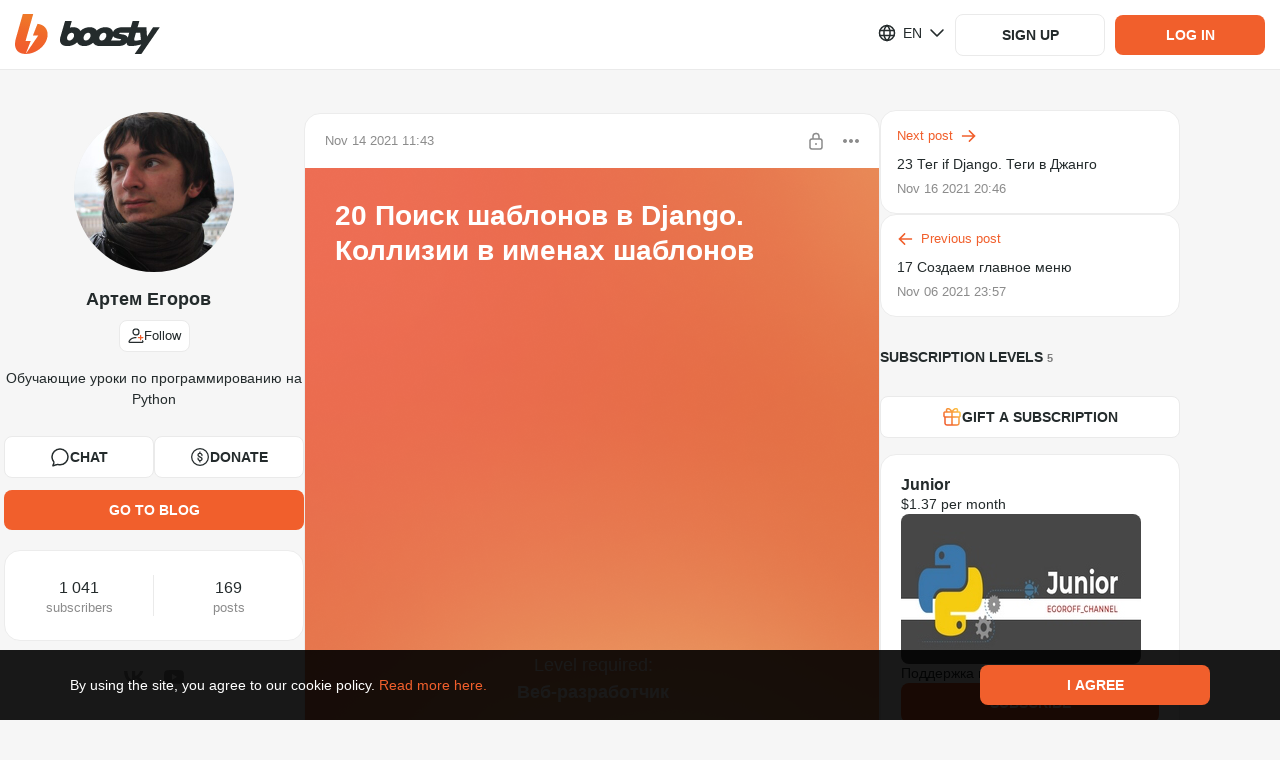

--- FILE ---
content_type: text/html; charset=utf-8
request_url: https://boosty.to/egoroff_channel/posts/ac060eb2-2a8e-49cf-b0f3-4dd0c3ff375f
body_size: 102146
content:

			<!DOCTYPE html>
				<html lang="en">
					<head><meta charSet="UTF-8"/><title>20 Поиск шаблонов в Django. Коллизии в именах шаблонов - Артем Егоров | Boosty</title><meta name="google-site-verification" content="hjAG9UTEqm4-vWjDzYFK6LTaO532zkJkNaXZeFV3-pY"/><link rel="stylesheet" type="text/css" href="//static.boosty.to/css/style.9G8AqvtT.css"/><script type="text/javascript">			
		window.AdmanHTML = null;
	</script><script type="text/javascript">
		var originalJSONParse=JSON.parse;JSON.parse=function(e,n){var i=document.getElementById("initial-state");return!window.isPluginDetected&&i&&e===i.innerText&&-1!==(new Error).stack.indexOf("extension://")&&(window.isPluginDetected=!0,window.dispatchEvent(new Event("pluginDetected"))),originalJSONParse.call(this,e,n)};
	</script><link rel="shortcut icon" href="/favicon.png?v=14"/><link rel="apple-touch-icon" sizes="120x120" href="/apple-touch-icon-120x120.png?v=14"/><link rel="apple-touch-icon" sizes="152x152" href="/apple-touch-icon-152x152.png?v=14"/><link rel="apple-touch-icon" sizes="180x180" href="/apple-touch-icon-180x180.png?v=14"/><link rel="apple-touch-icon" sizes="114x114" href="/apple-touch-icon-114x114.png?v=14"/><link rel="apple-touch-icon" sizes="167x167" href="/apple-touch-icon-167x167.png?v=14"/><link rel="apple-touch-icon" sizes="76x76" href="/apple-touch-icon-76x76.png?v=14"/><link rel="apple-touch-icon-precomposed" href="/apple-touch-icon-precomposed.png?v=14"/><link rel="apple-touch-icon-precomposed" sizes="120x120" href="/apple-touch-icon-120x120-precomposed.png?v=14"/><link rel="apple-touch-icon-precomposed" sizes="152x152" href="/apple-touch-icon-152x152-precomposed.png?v=14"/><link rel="apple-touch-icon-precomposed" sizes="180x180" href="/apple-touch-icon-180x180-precomposed.png?v=14"/><link rel="apple-touch-icon-precomposed" sizes="114x114" href="/apple-touch-icon-114x114-precomposed.png?v=14"/><link rel="apple-touch-icon-precomposed" sizes="167x167" href="/apple-touch-icon-167x167-precomposed.png?v=14"/><link rel="apple-touch-icon-precomposed" sizes="76x76" href="/apple-touch-icon-76x76-precomposed.png?v=14"/><meta name="title" content="20 Поиск шаблонов в Django. Коллизии в именах шаблонов - Артем Егоров | Boosty"/><meta name="description" content="20 Поиск шаблонов в Django. Коллизии в именах шаблонов - exclusive content from Артем Егоров, subscribe and get access first!"/><meta property="og:title" content=" 20 Поиск шаблонов в Django. Коллизии в именах шаблонов - Артем Егоров"/><meta name="twitter:title" content=" 20 Поиск шаблонов в Django. Коллизии в именах шаблонов - Артем Егоров"/><meta property="og:description" content="Posted on Nov 14 2021"/><meta name="twitter:description" content="Posted on Nov 14 2021"/><meta property="og:type" content="article"/><script type="application/ld+json">
						{
							"@context": "https://schema.org",
							"@type": "NewsArticle",
							"mainEntityOfPage": {
								"@type": "WebPage",
								"@id": "https://boosty.to/egoroff_channel/posts/ac060eb2-2a8e-49cf-b0f3-4dd0c3ff375f"
							},
							"headline": "20 Поиск шаблонов в Django. Коллизии в именах шаблонов",
							"image": "https://images.boosty.to/user/964710/avatar?change_time=1596040508",
							"datePublished": "Sun Nov 14 2021 00:00:00 GMT+0300 (Moscow Standard Time)",
							"author": {
								"@type": "Person",
								"name": "Артем Егоров",
								"url": "https://boosty.to/egoroff_channel"
							},
							"description": "20 Поиск шаблонов в Django. Коллизии в именах шаблонов published - paid content from Артем Егоров",
							"isAccessibleForFree": "False",
							"hasPart": {
								"@type": "WebPageElement",
								"isAccessibleForFree": "False",
								"cssSelector" : ".PaidContent"
							}
						}
						</script><meta property="og:url" content="https://boosty.to/egoroff_channel/posts/ac060eb2-2a8e-49cf-b0f3-4dd0c3ff375f"/><meta property="og:locale" content="ru_RU"/><link rel="image_src" href="https://images.boosty.to/user/964710/avatar?change_time=1596040508&amp;mh=630"/><meta property="og:image" content="https://images.boosty.to/user/964710/avatar?change_time=1596040508&amp;mh=630"/><meta property="vk:image" content="https://images.boosty.to/user/964710/avatar?change_time=1596040508&amp;mh=630"/><meta name="twitter:card" content="summary_large_image"/><meta name="twitter:image" content="https://images.boosty.to/user/964710/avatar?change_time=1596040508&amp;mh=630"/><meta name="yandex-verification" content="2cf0d8bf33dc1e73"/><meta name="facebook-domain-verification" content="86kh52kjj0zodgiduwdyy98uwq7wmf"/><link rel="alternate" href="https://boosty.to/egoroff_channel/posts/ac060eb2-2a8e-49cf-b0f3-4dd0c3ff375f" hrefLang="ru"/></head>

					<body class="desktop">
					<script type="text/plain" id="app-config">{"hosts":{"main":"boosty.to","api":"https://api.boosty.to","js":"https://static.boosty.to","css":"https://static.boosty.to","static":"https://static.boosty.to","websocket":"wss://pubsub.boosty.to/connection/websocket","uploadRegExp":"//upload.*\\+?\\.boosty\\.to","uploadImg":"https://uploadimg.boosty.to","uploadFiles":"https://upload.boosty.to"},"appId":"web","projectName":{"normal":"boosty","action":"boost","actionInfinitive":"boost","hostMain":"boosty.to","latinCapitalized":"Boosty","capitalized":"Boosty"},"oauthCookieDomain":"boosty.to","locale":"en_US","isLocaleEnabled":true,"clientId":"9920b0bb-1702-47b9-bd65-32d7a5dd3840","browserFamily":"Chrome","corporateBlogUrl":"/boosty","isTestServer":false,"isServerRendering":true,"isErrorsReportEnable":true,"isSendLogsEnable":true,"isMobile":false,"isIOs":false,"isAndroid":false,"isRefHeaderEnable":true,"isLocaleHeaderEnable":true,"isWithCredentialsEnable":true,"isError":false,"isError400":false,"isError403":false,"isError404":false,"isError500":false,"isError502":false,"isError503":false,"isBlogNotFound":false,"logs":{"LOGS_APP_STAT_CLIENT_INFO":false,"LOGS_EXTERNAL_PAYMENT_FRAME":false},"referer":"","dialogues":{"paidMessages":{"paymentLimits":{"minPaymentSum":{"RUB":10,"USD":0.1,"EUR":0.1},"maxPaymentSum":{"RUB":150000,"USD":2500,"EUR":2500},"defaultPaymentSum":{"RUB":200,"USD":10,"EUR":10}}},"textMaxLength":100000,"canNotReceiveMessagesUsers":[442],"showCheckboxNotifyUsersEmail":[]},"donation":{"paymentLimits":{"minPaymentSum":{"RUB":10,"USD":0.1,"EUR":0.1},"maxPaymentSum":{"RUB":150000,"USD":2500,"EUR":2500},"defaultPaymentSum":{"RUB":300,"USD":10,"EUR":10}}},"subscriptionLevel":{"paymentLimits":{"minPaymentSum":{"RUB":10,"USD":0.1,"EUR":0.1},"maxPaymentSum":{"RUB":150000,"USD":2500,"EUR":2500},"defaultPaymentSum":{"RUB":150000,"USD":2500,"EUR":2500}},"maxSubscribersLimit":1000000,"images":{"limits":{"checkWidth":true,"maxWidth":7679,"maxSize":30}}},"posts":{"paidPosts":{"paymentLimits":{"minPaymentSum":{"RUB":10,"USD":0.1,"EUR":0.1},"maxPaymentSum":{"RUB":150000,"USD":2500,"EUR":2500},"defaultPaymentSum":{"RUB":100,"USD":10,"EUR":10}},"isCreateEnable":true}},"postStat":{"minTrackingTime":1000,"maxPostsInQueue":5,"sendStatInterval":5000},"bank131":{"tokenizerWidget":{"host":"widget.smart-glocal.com","providerPrefix":"smgl"},"paymentWidget":{"host":"widget.smart-glocal.com","providerPrefix":"smgl"},"frame":{"height":280,"height3ds":600}},"yuno":{"sdkUrl":"https://sdk-web.y.uno/v1/static/js/main.min.js","publicApiKey":"[base64]","frame":{"height":276,"height3ds":600,"heightCvv":350}},"advPay":{"shouldReplaceHost":false,"widgetHost":"https://pay.boosty.to","widgetLibraryUrl":"https://static-pay.boosty.to/public-api/adv-pay-api.umd.js","height":300,"height3ds":640,"heightCvv":600},"feed":{"updateSessionTimeout":1000},"copyright":"CEBC B.V. All rights reserved. All trademarks are the property of their respective owners.","copyrightNewCompany":"Zaya Solutions Limited. All rights reserved. All trademarks are the property of their respective owners.","verification":{"manualReviewSupportUrlEnding":"?to=article/4637","levelName":{"BASIC":"Basic","STANDARD":"Standard","PLUS":"Plus","PRO":"Pro"},"infoMessage":{"errorTypes":["kyc_level_up_request_wait_payment_accept_suspend","kyc_level_retry_reject","kyc_level_retry_reject_wait_payment_accept_suspend","kyc_level_retry_reject_wait_payout_suspend","kyc_level_retry_reject_wait_total_ban","kyc_level_final_reject","kyc_level_final_reject_last","kyc_payout_suspend","kyc_payment_accept_suspend","kyc_total_ban"],"warningTypes":["kyc_first_request_wait_payment_accept_suspend","kyc_first_request_wait_payout_suspend","kyc_level_up_request_wait_payout_suspend"]},"levelsData":{"BASIC":{"order":0,"isAvailableForAdultOnlyBlogger":false,"requiredPersonalDataItems":["FULL_NAME","BIRTH_DATE","CITIZENSHIP"]},"STANDARD":{"order":1,"isAvailableForAdultOnlyBlogger":false,"requiredPersonalDataItems":["ID_PASSPORT"]},"PLUS":{"order":2,"isAvailableForAdultOnlyBlogger":true,"requiredPersonalDataItems":["BIOMETRY"]},"PRO":{"order":3,"isAvailableForAdultOnlyBlogger":true,"requiredPersonalDataItems":["OCCUPATION_CONFIRMATION"]}},"levelsMap":{"BASIC":"boosty-basic","STANDARD":"boosty-main","PLUS":"boosty-advanced","PRO":"manual"}},"reactions":{"availableListInSettings":["like","dislike","fire","heart","laught","laugh","wonder","sad","angry","funny","check","thinking","clown","moai","swearing","applause","call-me","cold","eggplant","blowing-up","scream","crown","diamond","melting","money","nausea","confetti","banana","peach","pizza","skull","love","rocket","splash","lightning","cry","folded-hands"]},"promo":{"newPromoFormConfig":{"discountPercent":{"min":5,"max":95,"default":25},"promoDuration":{"minHours":2,"defaultDuration":[7,"days"]},"trialDurationInDays":{"min":2,"max":30},"descriptionLength":{"max":100},"maxActivationsCount":{"default":10},"discountMinLevelPrice":20}},"chat":{"linkUsageType":"all","messagesLimit":20,"messagesStoreLimit":0,"messagesBatchingTime":0,"overscanRowCount":10},"tips":{"authorsWhiteList":[8861360,127]},"blog":{"hasVerifiedEmailsRestriction":false},"oauthRedirect":"https://boosty.to/app/oauth_redirect","discordLinkRedirect":"https://boosty.to/app/discord_link_redirect","oauthProviders":{"youtube":{"appId":"353651211265-fujjmvvpmj7odovb2lj5mp1f3bi7juoq.apps.googleusercontent.com","scope":"email+profile+https://www.googleapis.com/auth/youtube.readonly","tokenEndpoint":"/oauth/google/token","redirectUri":"https://boosty.to/app/oauth_redirect","oauthUrl":"https://accounts.google.com/o/oauth2/v2/auth"},"google":{"appId":"353651211265-fujjmvvpmj7odovb2lj5mp1f3bi7juoq.apps.googleusercontent.com","scope":"email+profile","tokenEndpoint":"/oauth/google/token","redirectUri":"https://boosty.to/app/oauth_redirect","oauthUrl":"https://accounts.google.com/o/oauth2/v2/auth"},"twitch":{"appId":"0ygho4mm643mcotz0al01wdvzs69n9","scope":"user:read:email","tokenEndpoint":"/oauth/twitch/token","redirectUri":"https://boosty.to/app/oauth_redirect","oauthUrl":"https://id.twitch.tv/oauth2/authorize"},"phone":{},"discord":{"appId":"669952145352556561","scope":"guilds.join+identify+guilds","tokenEndpoint":"/oauth/discord/token","redirectUri":"https://boosty.to/app/oauth_redirect","oauthUrl":"https://discordapp.com/api/oauth2/authorize"},"discord_bot":{"appId":"669952145352556561","scope":"bot","tokenEndpoint":"/v1/discord/bot_link","redirectUri":"https://boosty.to/app/discord_link_redirect","oauthUrl":"https://discordapp.com/api/oauth2/authorize","permissions":"268435459"}},"isFromStreams":false,"allowedSocialMediaShares":{"vk":true,"fb":true,"telegram":true,"ok":false,"twitter":true,"link":true,"qr":true},"payment":{"default":{"retries":10,"timeout":1500}},"payout":{"allowedAccountNumbers":[40802810],"defaultAccountProvider":"da"},"isMergePaymentBindsCards":true,"countriesListPaymentCardsRU":[188],"countriesListPaymentCardsRUISO":["RU"],"acceptedCards":{"card_bank131":["mir","visa","mastercard"],"card_yuno":["visa","mastercard"]},"currencies":{"list":["RUB","USD"],"methodsDefaultCurrency":{"card":"RUB","card_bank131":"RUB","card_global":"USD","card_yuno":"USD","fps_bank131":"RUB"},"bindCard":{"RUB":1,"USD":0.1,"EUR":0.1},"default":"RUB","currencyMultiplier":0.01},"downloadApp":{"androidLink":"https://boosty-app.onelink.me/AKgA/c8vecc19","iosLink":"https://boosty-app.onelink.me/AKgA/c8vecc19","ruStoreLink":"","apkLink":"https://cdn.boosty.to/file/f09248ee-97bb-408b-9186-a31ad3e71c78?user_id=123&content_id=123&expire_time=1794561444&sign=b9070accf7627c034988c680b1cd84c5eaca6f93a9c9955750df1a85e7c03bc4&ct=application/vnd.android.package-archive","apkVersion":"1091"},"offer":{"userAgreement":{"host":"https://boosty.to","url":"/app/offer/user","languageSelector":""},"paymentTerms":{"host":"","url":"/app/offer/payment-terms","languageSelector":""},"paymentTermsCis":{"host":"","url":"/app/offer/payment-terms-cis","languageSelector":""},"privacyPolicy":{"host":"","url":"/app/offer/privacy-policy","languageSelector":""},"privacyPolicyChangeList":{"host":"","languageSelector":""},"pdConsent":{"host":"","url":"/legal/docs/pd-consent"},"cookiePolicy":{"host":"","url":"/app/offer/cookie","languageSelector":""},"refPolicy":{"host":"","url":"/app/offer/ref","languageSelector":"1"},"dsaReport":{"host":"","url":"/app/offer/dsa-report","languageSelector":""}},"privacyPolicy":{"acceptVersion":5,"title":{"en":"","ru":"","pt":"Atualização à política de privacidade"},"acceptButtonText":{"en":"Accept","ru":"Принять","pt":"Aceitar"},"changeList":{"en":"We have updated the Privacy Policy.<br>Please review the latest version of the document and mark your consent.<br><br>","ru":"Мы обновили Политику конфиденциальности платформы.<br>Пожалуйста, ознакомьтесь с последней версией документа и поставьте отметку о согласии.<br><br>","pt":""},"isDisplayedAcceptCheckbox":true,"isHiddenClose":true,"isForBlogger":false},"refPolicy":{"acceptVersion":1,"changeList":{"en":"","ru":"","pt":""}},"companyName":"Zaya Solutions Limited.","supportEmail":"support@boosty.to","supportUrl":"https://boosty.to/app/help","supportWidgetTheme":"boosty","calculator":{"formula":"subscribers*price*0.9","maxSubscribers":100000000,"maxPrice":50000},"singlePaymentMaxPrice":150000,"imageOptimization":{"resizes":{"list":[{"resize":600,"onScreen":"650w"},{"resize":800,"onScreen":"800w"},{"resize":900,"onScreen":"900w"}],"progressiveResize":80}},"vkPlayLiveStream":"https://vkplay.live/:stream","embedWhiteList":["coub.com","vimeo.com","youtube.com","youtu.be","twitch.tv","giphy.com","kinescope.io"],"embedAudioWhiteList":["soundcloud"],"tipsSumList":[{"label":"1","value":"50"},{"label":"2","value":"100"},{"label":"3","value":"250"}],"smsCodeLifeTime":120,"codeDeliveryChannelsText":{"ru":"SMS, Telegram или WhatsApp","en":"SMS, Telegram, or WhatsApp"},"publisher":{"files":{"isEnable":true,"limits":{"fileSize":1000,"unit":"Mb"},"upload":{"chunkSize":1,"retryCount":10,"retryDelay":300},"uploadNew":{"chunkSize":5,"retryCount":10,"retryDelay":150,"numberOfParallelChunks":2}},"audioFiles":{"isEnable":true,"accept":{"mimeTypes":[],"extensions":[".mp3",".wav",".flac"]},"limits":{"fileSize":1000,"unit":"Mb"},"upload":{"chunkSize":1,"retryCount":10,"retryDelay":300},"uploadNew":{"chunkSize":5,"retryCount":10,"retryDelay":150,"numberOfParallelChunks":2}},"videoFiles":{"isEnable":true,"accept":{"mimeTypes":[],"extensions":[".avi",".mp4",".3gp",".mpeg",".mov",".flv",".f4v",".wmv",".mkv",".webm",".rm",".m4v",".mpg",".ogv",".vob",".rmvb",".ts",".m2ts",".mts"]},"limits":{"fileSize":20480,"unit":"Mb"},"upload":{"chunkSize":1,"retryCount":10,"retryDelay":300,"fileRetryCount":3,"debug":{"enable":false}},"isStatChunkSuccessEnabled":false},"images":{"accept":{"mimeTypes":[],"extensions":[".jpeg",".jpg",".png"]},"url":"https://images.boosty.to","limits":{"checkWidth":true,"maxWidth":7679,"maxSize":30,"unit":"Mb","fileSize":30},"uploadNew":{"chunkSize":6,"retryCount":10,"retryDelay":75,"numberOfParallelChunks":3}},"tags":{"maxCount":10,"maxLength":40},"drafts":{"savingTimeout":5}},"audioPlayer":{"seekValues":[10,15,30]},"user":{"avatar":{"supported":{"mimeTypes":["image/jpeg","image/png"],"extensions":[".jpeg",".jpg",".png"]},"limits":{"checkWidth":true,"maxWidth":7679,"maxSize":30,"unit":"Mb"}},"cover":{"limits":{"checkWidth":false,"maxWidth":5000,"maxSize":30,"unit":"Mb"},"isNewSince":1746365359,"ratio":{"desktop":"8:1","mobile":"3:1"}}},"polls":{"finishTime":{"defaultCreationDelay":300,"minDelay":300,"maxDelay":2592000},"votersDetails":{"limit":5}},"postsMaxLoadMoreByScrollCount":{"blog":2,"mainFeed":4},"refs":{"payoutDayOfMonth":5,"payoutPeriodInMonths":12,"payoutRate":5},"sbp":{"paymentTypes":["post","stream","message","donation","gift","subscription"],"isEnabledFPSRecurrentBind":true},"recaptcha":{"isEnabled":false,"siteKeyV2":"6LclWY8bAAAAAK41UrZCEZP1r-CalFh4nFSLkw12","siteKeyV3":"6Lcf528aAAAAALqE_lWrh74xxDovK8W4YZG3QqRm"},"changePhone":{"isNotifierFlowForced":false},"isPhoneBindingDenied":true,"mainPageTutorialVideos":{"video":"https://www.youtube.com/watch?v=CSB0usDQ4RI","podcast":"https://www.youtube.com/watch?v=IGbAgQxDEAI","illustrator":"https://www.youtube.com/watch?v=VsZkYefFfjw","music":"https://www.youtube.com/watch?v=6sY-CHEdsEQ","journalist":"https://www.youtube.com/watch?v=27kS0ZQy18I"},"tutorialSubscriptionLevels":{"defaultPrice":"400"},"tutorialVideos":{"FIRST_STEPS":[{"url":"https://www.youtube.com/watch?v=dUW9xNGfx5w","duration":"2:06","background":"creation"}],"SUBSCRIPTION_LEVELS":[{"url":"https://www.youtube.com/watch?v=us97NQGPLXk","duration":"5:20","background":"subscriptions"},{"url":"https://www.youtube.com/watch?v=pjkdVXpv_BU","duration":"3:34","background":"monetization"}],"FIRST_POST":[{"url":"https://www.youtube.com/watch?v=owWUHw7J11Y","duration":"3:20","background":"posts"}],"PAYOUT":[{"url":"https://www.youtube.com/watch?v=YG0zv2vKDO8","duration":"3:54","background":"payout"}]},"legalInfo":{"isEnabled":false,"text":{"en":"Please note that our service has undergone a legal entity change, and is now run by CEBC B.V. This change does not affect the service itself, the process of interaction with Boosty remains consistent. If you have any questions or concerns, don't hesitate to contact our technical support. Stay connected, the Boosty team.","ru":"У нашего сервиса изменилось юридическое лицо, теперь это компания CEBC B.V. Данное изменение никак не влияет на работу сервиса. Процесс взаимодействия с Boosty остаётся прежним. Если у Вас есть вопросы, пожалуйста, обратитесь в техническую поддержку, и мы с радостью на них ответим. На связи, команда Boosty.","pt":""}},"legalInfoNewCompany":{"isEnabled":false,"text":{"en":"To improve the quality of our services, Boosty is now operating through Zaya Solutions Limited. This will not affect your account - all features, settings, and data remain unchanged. If you have any questions or objections, don’t hesitate to contact our technical support. Stay connected, Boosty team.","ru":"С целью повышения качества услуг Boosty теперь работает через компанию Zaya Solutions Limited. Это не повлияет на ваш аккаунт — все функции, настройки и данные остаются без изменений. Если у Вас есть вопросы или возражения, пожалуйста, обратитесь в техническую поддержку, и мы с радостью на них ответим. На связи, команда Boosty.","pt":""}},"landings":{"baseLanding":{"faqLink":"https://boosty.to/boosty/posts/de1e6f32-3a80-4824-95bd-a264ff1b00aa","blogPosts":[{"date":1744305120,"title":"Как начать монетизировать контент на Boosty: пошаговое руководство для новичков","image":"https://images.boosty.to/image/56380ec2-5ed1-4f6b-aef4-37855a2e06a2","link":"https://boosty.to/boosty/posts/2785d492-4e8c-4cf4-9734-bec2fa184374"},{"date":1695910740,"title":"Реферальная программа: зарабатывай на Boosty с друзьями!","image":"https://images.boosty.to/image/9fae1818-85f6-405a-b59e-453f7135a366","link":"https://boosty.to/boosty/posts/d4d169f4-c4ca-47a4-a472-3b46fb530d16"},{"date":1701685680,"title":"Личные сообщения: монетизируйте общение с подписчиками","image":"https://images.boosty.to/image/857fc1f5-3d11-48bb-a785-c447932be042","link":"https://boosty.to/boosty/posts/086b74ed-647c-4bbe-8bad-343251d8cb51"},{"date":1703000220,"title":"Изменение стоимости подписки: как это работает?","image":"https://images.boosty.to/image/1ae39329-988a-42f1-a084-c55eabee082e","link":"https://boosty.to/boosty/posts/c1c0b147-39d9-4515-8cf1-2b8e34828bb4"},{"date":1580300580,"title":"Подключение бота Boosty к Telegram","image":"https://images.boosty.to/image/97c288fe-9321-4037-a198-b295f433b86b","link":"https://boosty.to/boosty/posts/9b7e8eab-2a04-4fd9-a261-7e33f995f0ab"},{"date":1619118900,"title":"Подарочные подписки на Boosty: как это работает?","image":"https://images.boosty.to/image/0e39e238-b05a-4448-8972-2e211a5a4e0f","link":"https://boosty.to/boosty/posts/042b1a03-46be-4661-814d-8bf5c194df4c"},{"date":1744291320,"title":"Гибкое управление подписками на Boosty: скрытые уровни и лимиты подписчиков","image":"https://images.boosty.to/image/9d055641-4c30-47b0-af9f-74f9ca015b41","link":"https://boosty.to/boosty/posts/0f0bb27e-1446-4fbb-a82f-ee716460b9a9"},{"date":1648034820,"title":"FAQ Boosty -  для новичков и не только","image":"https://images.boosty.to/image/044f9839-7ff2-4dd0-a2e6-9e55c1b6b657","link":"https://boosty.to/boosty/posts/de1e6f32-3a80-4824-95bd-a264ff1b00aa"}],"authorsByCategories":{"video-blogger":{"label":{"ru_RU":"Видеоблогер","en_US":"Vlogger"},"ideasLink":"https://boosty.to/boosty/posts/7618e806-5a70-4c84-b00d-1daf28acb5e4?share=post_link","authors":[{"name":"Подземелья Чикен Карри","blogUrl":"chicken_UScurry","id":6758149},{"name":"ТОПЛЕС","blogUrl":"toplesofficial","id":34751786},{"name":"Канал Кшиштовского","blogUrl":"kshishtos","id":7336219},{"name":"Faust21century","blogUrl":"faust21centuary","id":87852},{"name":"Даня Крастер","blogUrl":"danyakraster","id":8317393},{"name":"Стас Асафьев","blogUrl":"asafevstas","id":8093754},{"name":"Abu Show","blogUrl":"abyshow","id":6497746},{"name":"БЕЛЬЧИКИ","blogUrl":"katebelchik","id":6167589},{"name":"Макс Брандт","blogUrl":"foodblogger","id":6345},{"name":"Redroom Studio","blogUrl":"redroomlimb","id":6234612},{"name":"dinablin","blogUrl":"dinablin","id":7782254},{"name":"olyashaa","blogUrl":"olyashaa","id":43557},{"name":"Alena_sahnova_","blogUrl":"sahnova_alena_","id":24503328}]},"podcaster":{"label":{"ru_RU":"Подкастер","en_US":"Podcaster"},"ideasLink":"https://boosty.to/boosty/posts/535047cb-eff7-4221-aee2-a740f3e4bee3?share=post_link","authors":[{"name":"Дневники Лоры Палны","blogUrl":"lorapalna","id":20312546},{"name":"Душевный подкаст","blogUrl":"dushpod","id":2495264},{"name":"Подкаст о философии","blogUrl":"pof","id":6915202},{"name":"Завтракаст","blogUrl":"zavtracast","id":6022442},{"name":"Подкаст «Горящий бензовоз»","blogUrl":"podcastdtf","id":8335647},{"name":"У Холмов Есть Подкаст","blogUrl":"uholmov","id":917703},{"name":"Disgusting Men","blogUrl":"disgustingmen","id":6168745},{"name":"Подкаст \"Разговоры о неважном\"","blogUrl":"ronpodcast","id":11815214},{"name":"Тут такое дело","blogUrl":"tyttakoedelo","id":4162206},{"name":"Псы Попсы","blogUrl":"popdogs","id":27230860},{"name":"«ПРОЛЕТАЯ НАД КРЫЛЬЦОМ ПСИХУШКИ»","blogUrl":"kukuha_carter","id":6328528}]},"illustrator":{"label":{"ru_RU":"Иллюстратор","en_US":"Illustrator"},"ideasLink":"https://boosty.to/boosty/posts/5ab2a527-3930-4498-b561-3221214e2419?share=post_link","authors":[{"name":"azatnurgaleev","blogUrl":"azatnurgaleev","id":6157644},{"name":"Evaline","blogUrl":"evaline_art","id":16081602},{"name":"Dari Art - Рисовать может каждый!","blogUrl":"dariart","id":29258},{"name":"HappyKsu","blogUrl":"happyksu","id":4681407},{"name":"Xydownik","blogUrl":"xydownik_mf","id":6604830},{"name":"LAKSREY","blogUrl":"laksrey","id":116454},{"name":"Милшу","blogUrl":"milshoo","id":173542},{"name":"Женя Ноал","blogUrl":"zhenyanoal","id":6109211},{"name":"Михаил Артемьев","blogUrl":"maddcactus","id":6201733},{"name":"Egor Golopolosov","blogUrl":"egorgolopolosov","id":8341722}]},"musician":{"label":{"ru_RU":"Музыкант","en_US":"Musician"},"ideasLink":"https://boosty.to/boosty/posts/c88402d8-dbd2-4fa3-a88a-38849d01010e?share=post_link","authors":[{"name":"Саша КВАШЕНАЯ","blogUrl":"kvashenaya","id":6309742},{"name":"OTYKEN","blogUrl":"otyken","id":13423578},{"name":"Alai Oli","blogUrl":"alaioliband","id":8167184},{"name":"KoshkaMoroshka","blogUrl":"koshkamoroshka","id":495364},{"name":"Fun Mode live:D","blogUrl":"funmode","id":6260053},{"name":"ГОРШЕНЕВ","blogUrl":"alexgorshenev","id":16943871},{"name":"Помни Имя Свое","blogUrl":"pomniimyasvoe","id":6212534},{"name":"Leos Hellscream","blogUrl":"leoshellscream","id":6596907},{"name":"Pavel Popov","blogUrl":"pavsmusiclab","id":6699191},{"name":"Алина Олешева","blogUrl":"olesheva","id":24230535},{"name":"Lima Music","blogUrl":"lima_music","id":964304}]},"journalist":{"label":{"ru_RU":"Автор текста","en_US":"Text creators"},"ideasLink":"https://boosty.to/boosty/posts/c3f0c1ee-8dcb-4267-90b9-57a92a51644a","authors":[{"name":"Marta Ketro","blogUrl":"ketro","id":243928},{"name":"Максим Ильяхов","blogUrl":"glvrdru","id":6404217},{"name":"Эльдар Бродвей","blogUrl":"eldarbro","id":35249052},{"name":"Максим Тесли","blogUrl":"maxim_tesli","id":7870577},{"name":"WorldBegemotKot † Страшные истории †","blogUrl":"wbk","id":7514655},{"name":"Илья Модус","blogUrl":"marnomax","id":3184219},{"name":"Дракмир","blogUrl":"drakmir","id":5378104},{"name":"Александра Вяземская","blogUrl":"vjazemskaja","id":12519802},{"name":"Алексей Левин","blogUrl":"alexlevin","id":14456217},{"name":"Мордас Дмитрий","blogUrl":"dmordas","id":19271320},{"name":"Sinister","blogUrl":"sinisterchannel","id":21513272}]}}},"creativeLanding":{"excludeCountries":[],"allowForUsers":[6040843,23399673,140,109,123,29087,8533413],"minTierToShowAnimations":2,"calculator":{"fee":12.2,"minSubscriptionPrice":1,"maxSubscriptionPrice":100}}},"blogStatistics":{"isEnable":true},"phonePrefixList":{"loginWhitelist":["1","7","20","27","30","31","32","33","34","36","39","41","43","44","45","46","47","48","49","51","52","53","54","55","56","57","58","60","61","62","63","64","65","66","67","68","81","82","84","86","88","91","92","93","94","95","96","98","211","212","213","216","218","220","221","222","223","224","225","226","227","228","229","230","231","232","233","234","235","236","237","238","239","240","241","242","243","244","245","246","247","248","249","250","251","252","253","254","255","256","257","258","260","262","263","264","265","266","267","268","269","290","291","297","298","299","350","351","352","353","354","355","356","357","358","359","370","371","372","373","374","375","376","377","378","379","380","381","382","383","384","385","386","387","388","389","420","421","423","500","501","502","503","504","505","506","507","508","509","590","591","592","593","594","595","596","597","598","599","672","673","674","675","676","677","678","679","680","681","682","683","684","685","686","687","688","689","690","691","692","693","694","695","696","697","698","699","850","852","853","855","856","857","858","859","872","880","886","888","890","892","894","896","898","900","902","904","906","908","910","912","914","916","918","920","922","924","926","928","930","932","934","936","938","940","942","944","946","948","950","952","954","956","958","960","962","964","966","968","970","972","974","976","978","980","982","984","986","988","990","992","993","994","995","996","998","1264","1268","1284","1340","1441","1473","1664","1670","1671","1684","1758","1767","1784","1849","1868","1869","1876","1939"],"registrationWhitelist":["7","380","996","375","373","972","52","44","359","995","61","370","420","33","31","48","43","371","39","358","41","32","34","357","353","45","421","90","30","81","46","36","40","372","47","55","382","351","354","99999915231"]},"collectionApiErrorStatistics":{"isEnable":true,"ignoredEndpoints":[{"url":"/user/auth/email","method":"POST"}]},"parametersForStoppingCyclicRequests":{"isEnable":true,"ignoredEndpoints":[{"url":"/payment/check/:paymentId","method":"get"},{"url":"/blog/:blogUrl/video_stream/chat","method":"post"},{"url":"/dialog/:dialogId/message/","method":"post"},{"url":"/stat/founder_client_info/","method":"post"},{"url":"/stat/founder_errors/","method":"post"},{"url":"/stat/founder_logs/","method":"post"},{"url":"/blog/:blogUrl/video_stream/heartbeat/viewer","method":"put"},{"url":"/viewstat/video/:videoId/timecode/","method":"put"},{"url":"https://upload.boosty.to/image","method":"post"},{"url":"https://upload.boosty.to/file","method":"post"},{"url":"https://upload.boosty.to/audio","method":"post"}],"requestLimitPerMinute":70},"target":{"minPrice":10,"minMoneyTargetSum":10,"maxMoneyTargetSum":10000000,"maxSubscribersTargetSum":100000000,"defaultPaymentSum":200},"socialLinksSettings":[{"type":"instagram","isEnabled":true},{"type":"soundcloud","isEnabled":true},{"type":"behance","isEnabled":true},{"type":"vk","isEnabled":true},{"type":"telegram","isEnabled":true},{"type":"dribbble","isEnabled":true},{"type":"ok","isEnabled":true},{"type":"youtube","isEnabled":true},{"type":"facebook","isEnabled":true},{"type":"twitch","isEnabled":true},{"type":"twitter","isEnabled":true},{"type":"tiktok","isEnabled":true},{"type":"website","isEnabled":true}],"payoutSystems":[{"id":"bankcard","isDisabled":false,"options":[{"currency":"EUR","isDisabled":false,"commissions":[{"fixed":1,"from":0,"currency":"EUR"}],"limits":[{"count":30,"system":"visa","money":50000,"type":"day"},{"count":50,"system":"visa","money":100000,"type":"week"},{"count":150,"system":"visa","money":200000,"type":"month"},{"system":"mastercard","money":50000,"type":"month"},{"money":10,"type":"transactionMin"},{"money":2000,"type":"transactionMax"}]},{"currency":"RUB","isDisabled":false,"commissions":[{"percent":1.4,"fixed":20,"from":0,"currency":"RUB"}],"limits":[{"count":50,"money":600000,"type":"month"},{"money":150,"type":"transactionMin"},{"money":250000,"type":"transactionMax"}]},{"currency":"USD","isDisabled":false,"commissions":[{"fixed":1,"from":0,"currency":"USD"}],"limits":[{"count":30,"system":"visa","money":50000,"type":"day"},{"count":50,"system":"visa","money":100000,"type":"week"},{"count":150,"system":"visa","money":200000,"type":"month"},{"system":"mastercard","money":50000,"type":"month"},{"money":10,"type":"transactionMin"},{"money":2000,"type":"transactionMax"}]}]},{"id":"bankaccount","isDisabled":false,"options":[{"currency":"RUB","isDisabled":false,"commissions":[{"fixed":45,"from":0,"currency":"RUB"}],"limits":[{"count":50,"money":2500000,"type":"month"},{"money":1045,"type":"transactionMin"},{"money":250000,"type":"transactionMax"}]}]},{"id":"yoomoney","isDisabled":false,"options":[{"currency":"RUB","isDisabled":false,"commissions":[{"percent":2.8,"fixed":0,"from":0,"currency":"RUB"}],"limits":[{"money":2,"type":"transactionMin"},{"money":100000,"type":"transactionMax"},{"count":100,"money":600000,"type":"month"}]}]},{"id":"paypal","isDisabled":true,"options":[{"isDisabled":false,"currency":"RUB","commissions":[{"percent":2.5,"fixed":0,"from":0,"currency":"RUB"}],"limits":[{"money":100,"type":"transactionMin"},{"money":15000,"type":"transactionMax"}]},{"isDisabled":false,"currency":"USD","commissions":[{"percent":2.5,"fixed":0,"from":0,"currency":"USD"}],"limits":[{"money":1,"type":"transactionMin"},{"money":900,"type":"transactionMax"}]},{"isDisabled":false,"currency":"EUR","commissions":[{"percent":2.5,"fixed":0,"from":0,"currency":"EUR"}],"limits":[{"money":1,"type":"transactionMin"},{"money":900,"type":"transactionMax"}]}]}],"externalApps":{"telegram":{"tutorialUrl":"https://boosty.to/boosty/posts/9b7e8eab-2a04-4fd9-a261-7e33f995f0ab","botName":"boosty_to_bot","linkTTL":600},"discord":{"tutorialUrl":"https://boosty.to/boosty/posts/cbd9309d-9717-47a4-bd5f-976b528415ac"}},"banners":[{"id":"boosty-native-app","settings":{"android":{"maxImpressions":0,"cooldown":{"clicked":{"days":365},"closed":{"days":14},"exhausted":{"days":14},"shown":{"minutes":0.1}},"data":{"url":"https://www.rustore.ru/catalog/app/to.boosty.mobile"}},"ios":{"maxImpressions":0,"cooldown":{"clicked":{"days":365},"closed":{"days":14},"exhausted":{"days":14},"shown":{"minutes":0.1}},"data":{"url":"https://boosty-apps.onelink.me/Z7IQ/ezvz0fyq"}}}}],"websocket":{"isEnabled":true,"isDebug":false,"token":"eyJhbGciOiJIUzI1NiJ9.eyJzdWIiOiI5OTIwYjBiYi0xNzAyLTQ3YjktYmQ2NS0zMmQ3YTVkZDM4NDAiLCJpbmZvIjp7Imp3dF9nZXRfaXAiOiIzLjE0OS4xMi42OSJ9fQ.1xBvmdPOJL9Sn_U1pxzK7WSVkq8XeM9aF5Ymgbabg0M"},"isAuthorizeByPhoneEnabled":true,"emailCodeTTL":null,"hiddenMetaApps":{"isEnabled":false,"countriesList":[]},"conditionalFeatures":{"PAYOUT_CARD_EUR":{"threshold":0,"users":[186,3485923,124,83843,87197],"excludeUsers":null,"countries":[],"excludeCountries":null,"pages":null,"excludePages":null,"blogUrls":null,"excludeBlogUrls":null},"PAYOUT_CARD_UAH":{"threshold":0,"users":[186,180,526005,3485923],"excludeUsers":null,"countries":[],"excludeCountries":null,"pages":null,"excludePages":null,"blogUrls":null,"excludeBlogUrls":null},"PAYOUT_CARD_USD":{"threshold":0,"users":[186,3485923,124,83843,87197],"excludeUsers":null,"countries":[],"excludeCountries":null,"pages":null,"excludePages":null,"blogUrls":null,"excludeBlogUrls":null},"PAYOUT_BANK_ACCOUNT":{"threshold":0,"users":[36948446,19996067,29226674,674587,31866,6777164,7393986,1469213,4162206,7453983,22394668,713324,6917183,6292361,110643,2803131,5419627,109,140,17907245,27339368,6322369,30852558,29014686,38525217,10041873,6324836,6088723,7288467],"excludeUsers":null,"countries":[],"excludeCountries":null,"pages":null,"excludePages":null,"blogUrls":null,"excludeBlogUrls":null},"STREAMS":{"threshold":1000,"users":[43552,5568127,5361172,2302707,3297332,353360,678265,4990939,3429668,5217229,3419790,3981456,180,109,123,124,3,1,126,186,526005,43761,43636,43557,173542,3613764,725806,702177,728293],"excludeUsers":null,"countries":[],"excludeCountries":null,"pages":null,"excludePages":null,"blogUrls":null,"excludeBlogUrls":null},"LANDING_CONTRIBUTION_NOTIFICATIONS":{"threshold":1000,"users":[],"excludeUsers":null,"countries":[],"excludeCountries":null,"pages":null,"excludePages":null,"blogUrls":null,"excludeBlogUrls":null},"DARK_THEME":{"threshold":1000,"users":[],"excludeUsers":null,"countries":[],"excludeCountries":null,"pages":null,"excludePages":null,"blogUrls":null,"excludeBlogUrls":null},"DIALOGUES":{"threshold":1000,"users":[3981456,8023413,109,140,124,2,43552,442,6209,332,1798744,126],"excludeUsers":null,"countries":[],"excludeCountries":null,"pages":null,"excludePages":null,"blogUrls":null,"excludeBlogUrls":null},"MULTI_CURRENCY":{"threshold":1000,"users":[133,171],"excludeUsers":null,"countries":[],"excludeCountries":null,"pages":null,"excludePages":null,"blogUrls":null,"excludeBlogUrls":null},"VK_PLAYER_ACTIVATE_VISIBLE":{"threshold":1000,"users":[],"excludeUsers":null,"countries":[],"excludeCountries":null,"pages":null,"excludePages":null,"blogUrls":null,"excludeBlogUrls":null},"PLAYBACK_POSITION_SAVING":{"threshold":1000,"users":[],"excludeUsers":null,"countries":[],"excludeCountries":null,"pages":null,"excludePages":null,"blogUrls":null,"excludeBlogUrls":null},"VIDEO_VIEWS_COUNTER":{"threshold":1000,"users":[133,171,22601287,22674594,28371595,22676513,8227376,18737549,126,109,140,123,133,146,19131705,28469646],"excludeUsers":null,"countries":[],"excludeCountries":null,"pages":null,"excludePages":null,"blogUrls":null,"excludeBlogUrls":null},"AUDIO_LISTENED_COUNTER":{"threshold":0,"users":[],"excludeUsers":null,"countries":[],"excludeCountries":null,"pages":null,"excludePages":null,"blogUrls":null,"excludeBlogUrls":null},"AUDIO_POSITION_SAVING":{"threshold":1000,"users":[171],"excludeUsers":null,"countries":[],"excludeCountries":null,"pages":null,"excludePages":null,"blogUrls":null,"excludeBlogUrls":null},"FEE_PAYMENT":{"threshold":1000,"users":[22601287,29689318,123,109,140,6439027,26636891,41982],"excludeUsers":null,"countries":[],"excludeCountries":null,"pages":null,"excludePages":null,"blogUrls":null,"excludeBlogUrls":null},"STREAM_RECORD":{"threshold":1000,"users":[],"excludeUsers":null,"countries":[],"excludeCountries":null,"pages":null,"excludePages":null,"blogUrls":null,"excludeBlogUrls":null},"CHAT_USER_STAT":{"threshold":0,"users":[],"excludeUsers":null,"countries":[],"excludeCountries":null,"pages":null,"excludePages":null,"blogUrls":null,"excludeBlogUrls":null},"CHAT_MESSAGES_BATCHING":{"threshold":0,"users":[],"excludeUsers":null,"countries":[],"excludeCountries":null,"pages":null,"excludePages":null,"blogUrls":null,"excludeBlogUrls":null},"CHAT_STORE_LIMIT":{"threshold":0,"users":[],"excludeUsers":null,"countries":[],"excludeCountries":null,"pages":null,"excludePages":null,"blogUrls":null,"excludeBlogUrls":null},"CHAT_ALT_KEY_PAUSE":{"threshold":0,"users":[],"excludeUsers":null,"countries":[],"excludeCountries":null,"pages":null,"excludePages":null,"blogUrls":null,"excludeBlogUrls":null},"CHAT_USER_COLOR_CONFIG":{"threshold":0,"users":[],"excludeUsers":null,"countries":[],"excludeCountries":null,"pages":null,"excludePages":null,"blogUrls":null,"excludeBlogUrls":null},"CHAT_MENTIONS":{"threshold":0,"users":[],"excludeUsers":null,"countries":[],"excludeCountries":null,"pages":null,"excludePages":null,"blogUrls":null,"excludeBlogUrls":null},"CHAT_MODERATION_PANEL":{"threshold":1000,"users":[],"excludeUsers":null,"countries":[],"excludeCountries":null,"pages":null,"excludePages":null,"blogUrls":null,"excludeBlogUrls":null},"CHAT_CONTROLS_ON_CLICK":{"threshold":0,"users":[],"excludeUsers":null,"countries":[],"excludeCountries":null,"pages":null,"excludePages":null,"blogUrls":null,"excludeBlogUrls":null},"DIALOGUE_BROADCAST":{"threshold":1000,"users":[124],"excludeUsers":null,"countries":[],"excludeCountries":null,"pages":null,"excludePages":null,"blogUrls":null,"excludeBlogUrls":null},"MAIN_FEED_SEARCH":{"threshold":1000,"users":[],"excludeUsers":null,"countries":[],"excludeCountries":null,"pages":null,"excludePages":null,"blogUrls":null,"excludeBlogUrls":null},"MAIN_FEED_ALERT_ENABLED":{"threshold":0,"users":[],"excludeUsers":null,"countries":[],"excludeCountries":null,"pages":null,"excludePages":null,"blogUrls":null,"excludeBlogUrls":null},"GIFT_PURCHASE":{"threshold":1000,"users":[],"excludeUsers":null,"countries":[],"excludeCountries":null,"pages":null,"excludePages":null,"blogUrls":null,"excludeBlogUrls":null},"MINIMAL_REDESIGN":{"threshold":1000,"users":[8572448,22601287,26636891],"excludeUsers":null,"countries":[],"excludeCountries":null,"pages":null,"excludePages":null,"blogUrls":null,"excludeBlogUrls":null},"MINIMAL_REDESIGN_OVERLAY":{"threshold":1000,"users":[],"excludeUsers":null,"countries":[],"excludeCountries":null,"pages":null,"excludePages":null,"blogUrls":null,"excludeBlogUrls":null},"PUBLICATION_AFTER_PROCESSING_VIDEO":{"threshold":1000,"users":[353360,8527065],"excludeUsers":null,"countries":[],"excludeCountries":null,"pages":null,"excludePages":null,"blogUrls":null,"excludeBlogUrls":null},"SEARCH_BY_BLOGS":{"threshold":0,"users":[8966531,391050,6040843,14584446,109,123,22674594,22601287,171,8029349,24935424,19996067,29226674,8493905],"excludeUsers":null,"countries":[],"excludeCountries":null,"pages":null,"excludePages":null,"blogUrls":null,"excludeBlogUrls":null},"SEARCH_BY_POSTS":{"threshold":1000,"users":[124,4080939],"excludeUsers":null,"countries":[],"excludeCountries":null,"pages":null,"excludePages":null,"blogUrls":null,"excludeBlogUrls":null},"SMILES_AND_BADGES_SETTINGS":{"threshold":0,"users":[],"excludeUsers":null,"countries":[],"excludeCountries":null,"pages":null,"excludePages":null,"blogUrls":null,"excludeBlogUrls":null},"SMILES_IN_COMMENTS":{"threshold":1000,"users":[140,12330158,126,9321943,127],"excludeUsers":null,"countries":[],"excludeCountries":null,"pages":null,"excludePages":null,"blogUrls":null,"excludeBlogUrls":null},"SMILE_SUGGEST_WITHOUT_MAXIMAL_LIMIT":{"threshold":0,"users":[],"excludeUsers":null,"countries":[],"excludeCountries":null,"pages":null,"excludePages":null,"blogUrls":null,"excludeBlogUrls":null},"SMILE_SUGGEST":{"threshold":0,"users":[],"excludeUsers":null,"countries":[],"excludeCountries":null,"pages":null,"excludePages":null,"blogUrls":null,"excludeBlogUrls":null},"SMILE_SUGGEST_NAVIGATION":{"threshold":0,"users":[],"excludeUsers":null,"countries":[],"excludeCountries":null,"pages":null,"excludePages":null,"blogUrls":null,"excludeBlogUrls":null},"SHARE_DONATION_LINK":{"threshold":1000,"users":[],"excludeUsers":null,"countries":[],"excludeCountries":null,"pages":null,"excludePages":null,"blogUrls":null,"excludeBlogUrls":null},"SHOW_NATIVE_APP_BANNER_ANDROID":{"threshold":1000,"users":[],"excludeUsers":null,"countries":[],"excludeCountries":null,"pages":null,"excludePages":null,"blogUrls":null,"excludeBlogUrls":null},"SHOW_NATIVE_APP_BANNER_IOS":{"threshold":0,"users":[],"excludeUsers":null,"countries":[],"excludeCountries":null,"pages":null,"excludePages":null,"blogUrls":null,"excludeBlogUrls":null},"SHOW_NATIVE_APP_ADS_IN_SUCCESS_PAYMENT_ANDROID":{"threshold":0,"users":[],"excludeUsers":null,"countries":[],"excludeCountries":null,"pages":null,"excludePages":null,"blogUrls":null,"excludeBlogUrls":null},"SHOW_NATIVE_APP_ADS_IN_SUCCESS_PAYMENT_IOS":{"threshold":0,"users":[],"excludeUsers":null,"countries":[],"excludeCountries":null,"pages":null,"excludePages":null,"blogUrls":null,"excludeBlogUrls":null},"SUBSCRIPTION_EDIT_FORM_LIMIT_SUBSCRIBERS":{"threshold":1000,"users":[109,140,28371595,8533413],"excludeUsers":null,"countries":[],"excludeCountries":null,"pages":null,"excludePages":null,"blogUrls":null,"excludeBlogUrls":null},"SUBSCRIPTION_EDIT_FORM_HIDE_SUBSCRIBERS":{"threshold":1000,"users":[109,140,28371595,8533413],"excludeUsers":null,"countries":[],"excludeCountries":null,"pages":null,"excludePages":null,"blogUrls":null,"excludeBlogUrls":null},"DIALOGUE_MESSAGE_TEASER":{"threshold":1000,"users":[],"excludeUsers":null,"countries":[],"excludeCountries":null,"pages":null,"excludePages":null,"blogUrls":null,"excludeBlogUrls":null},"DIALOGUE_DONATION":{"threshold":1000,"users":[],"excludeUsers":null,"countries":[],"excludeCountries":null,"pages":null,"excludePages":null,"blogUrls":null,"excludeBlogUrls":null},"THANK_MESSAGE":{"threshold":1000,"users":[10825810],"excludeUsers":null,"countries":[],"excludeCountries":null,"pages":null,"excludePages":null,"blogUrls":null,"excludeBlogUrls":null},"TIME_CODE_VIDEO_EDITOR":{"threshold":1000,"users":[],"excludeUsers":null,"countries":[],"excludeCountries":null,"pages":null,"excludePages":null,"blogUrls":null,"excludeBlogUrls":null},"HOLDS_STAT":{"threshold":1000,"users":[],"excludeUsers":null,"countries":[],"excludeCountries":null,"pages":null,"excludePages":null,"blogUrls":null,"excludeBlogUrls":null},"CHAT_SETTINGS":{"threshold":0,"users":[],"excludeUsers":null,"countries":[],"excludeCountries":null,"pages":null,"excludePages":null,"blogUrls":null,"excludeBlogUrls":null},"TIP_DONATIONS":{"threshold":1000,"users":[],"excludeUsers":null,"countries":[],"excludeCountries":null,"pages":null,"excludePages":null,"blogUrls":null,"excludeBlogUrls":null},"SETTINGS_PRIVACY_DONATIONS_CHECKBOX":{"threshold":1000,"users":[],"excludeUsers":null,"countries":[],"excludeCountries":null,"pages":null,"excludePages":null,"blogUrls":null,"excludeBlogUrls":null},"SETTINGS_PROFILE_SHOW_DONATIONS_UNDER_POST":{"threshold":1000,"users":[],"excludeUsers":null,"countries":[],"excludeCountries":null,"pages":null,"excludePages":null,"blogUrls":null,"excludeBlogUrls":null},"SETTINGS_STREAM_MODERATION_VISIBILITY":{"threshold":1000,"users":[],"excludeUsers":null,"countries":[],"excludeCountries":null,"pages":null,"excludePages":null,"blogUrls":null,"excludeBlogUrls":null},"ACTIVE_SESSIONS":{"threshold":1000,"users":[7021113,123],"excludeUsers":null,"countries":[],"excludeCountries":null,"pages":null,"excludePages":null,"blogUrls":null,"excludeBlogUrls":null},"DISCORD":{"threshold":1000,"users":[],"excludeUsers":null,"countries":[],"excludeCountries":null,"pages":null,"excludePages":null,"blogUrls":null,"excludeBlogUrls":null},"TELEGRAM":{"threshold":1000,"users":[],"excludeUsers":null,"countries":[],"excludeCountries":null,"pages":null,"excludePages":null,"blogUrls":null,"excludeBlogUrls":null},"HIDE_CHAT_USER_AVATAR":{"threshold":0,"users":[],"excludeUsers":null,"countries":[],"excludeCountries":null,"pages":null,"excludePages":null,"blogUrls":null,"excludeBlogUrls":null},"VIDEO_COVER":{"threshold":1000,"users":[],"excludeUsers":null,"countries":[],"excludeCountries":null,"pages":null,"excludePages":null,"blogUrls":null,"excludeBlogUrls":null},"NEW_UPLOADER":{"threshold":1000,"users":[8029349,7003622,123],"excludeUsers":null,"countries":[],"excludeCountries":null,"pages":null,"excludePages":null,"blogUrls":null,"excludeBlogUrls":null},"NEW_IMAGES_UPLOADER":{"threshold":1000,"users":[],"excludeUsers":null,"countries":[],"excludeCountries":null,"pages":null,"excludePages":null,"blogUrls":null,"excludeBlogUrls":null},"NEW_SUPPORT":{"threshold":1000,"users":[],"excludeUsers":null,"countries":[],"excludeCountries":null,"pages":null,"excludePages":null,"blogUrls":null,"excludeBlogUrls":null},"NEW_NOTIFICATION_SETTINGS":{"threshold":1000,"users":[],"excludeUsers":null,"countries":[],"excludeCountries":null,"pages":null,"excludePages":null,"blogUrls":null,"excludeBlogUrls":null},"BIND_CARD_CURRENCY_SELECTION":{"threshold":1000,"users":[],"excludeUsers":null,"countries":[],"excludeCountries":null,"pages":null,"excludePages":null,"blogUrls":null,"excludeBlogUrls":null},"USER_GENERATED_POLLS":{"threshold":1000,"users":[],"excludeUsers":null,"countries":[],"excludeCountries":null,"pages":null,"excludePages":null,"blogUrls":null,"excludeBlogUrls":null},"USER_PROFILE_SIDEBAR":{"threshold":1000,"users":[109,140,7817291,147,124,8029349,22601287],"excludeUsers":null,"countries":[],"excludeCountries":null,"pages":null,"excludePages":null,"blogUrls":null,"excludeBlogUrls":null},"LINK_PHONE_TO_PROFILE":{"threshold":1000,"users":[],"excludeUsers":null,"countries":[],"excludeCountries":null,"pages":null,"excludePages":null,"blogUrls":null,"excludeBlogUrls":null},"REFERRAL_PROGRAM":{"threshold":1000,"users":[],"excludeUsers":null,"countries":[],"excludeCountries":null,"pages":null,"excludePages":null,"blogUrls":null,"excludeBlogUrls":null},"CHANNEL_ROLES":{"threshold":0,"users":[],"excludeUsers":null,"countries":[],"excludeCountries":null,"pages":null,"excludePages":null,"blogUrls":null,"excludeBlogUrls":null},"FOUNDER_X_LANDING_PARALLAX":{"threshold":1000,"users":[],"excludeUsers":null,"countries":[],"excludeCountries":null,"pages":null,"excludePages":null,"blogUrls":null,"excludeBlogUrls":null},"REFERRAL_PAGE_SHARE_BUTTON":{"threshold":0,"users":[],"excludeUsers":null,"countries":[],"excludeCountries":null,"pages":null,"excludePages":null,"blogUrls":null,"excludeBlogUrls":null},"BRAND_PAGE":{"threshold":1000,"users":[],"excludeUsers":null,"countries":[],"excludeCountries":null,"pages":null,"excludePages":null,"blogUrls":null,"excludeBlogUrls":null},"OUR_BLOG_PAGE":{"threshold":1000,"users":[],"excludeUsers":null,"countries":[],"excludeCountries":null,"pages":null,"excludePages":null,"blogUrls":null,"excludeBlogUrls":null},"PROMO":{"threshold":1000,"users":[],"excludeUsers":null,"countries":[],"excludeCountries":null,"pages":null,"excludePages":null,"blogUrls":null,"excludeBlogUrls":null},"SHOWCASE":{"threshold":1000,"users":[],"excludeUsers":null,"countries":[],"excludeCountries":null,"pages":null,"excludePages":null,"blogUrls":null,"excludeBlogUrls":null},"SHOWCASE_MANAGE_AVAILABILITY":{"threshold":1000,"users":[],"excludeUsers":null,"countries":[],"excludeCountries":null,"pages":null,"excludePages":null,"blogUrls":[],"excludeBlogUrls":null},"TRIAL_BIND_CARD":{"threshold":1000,"users":[],"excludeUsers":null,"countries":[],"excludeCountries":null,"pages":null,"excludePages":null,"blogUrls":null,"excludeBlogUrls":null},"ADULT_CONTENT":{"threshold":1000,"users":[],"excludeUsers":null,"countries":[],"excludeCountries":null,"pages":null,"excludePages":null,"blogUrls":null,"excludeBlogUrls":null},"STAT_REPORT_PROCESSING":{"threshold":1000,"users":[],"excludeUsers":null,"countries":[],"excludeCountries":null,"pages":null,"excludePages":null,"blogUrls":null,"excludeBlogUrls":null},"POST_VIEWS_COUNTER":{"threshold":1000,"users":[22676513,22674594,28371595,109,140,7422541,123,22601287,31150851,31178227,28469646,19996067],"excludeUsers":null,"countries":[],"excludeCountries":null,"pages":null,"excludePages":null,"blogUrls":null,"excludeBlogUrls":null},"POST_VIEW_STAT":{"threshold":1000,"users":[],"excludeUsers":null,"countries":[],"excludeCountries":null,"pages":null,"excludePages":null,"blogUrls":null,"excludeBlogUrls":null},"ARCHIVED_SUBSCRIPTIONS":{"threshold":1000,"users":[123,917703,11379110,10041873,6120502,116454,43557,4592273,7870075,818522,147,19996067,275221,2138563,29258,109,1812693],"excludeUsers":null,"countries":[],"excludeCountries":null,"pages":null,"excludePages":null,"blogUrls":null,"excludeBlogUrls":null},"BLOG_INCOME_TRAFFIC_PAGE":{"threshold":1000,"users":[14584446,22674594,28371595,109,140,123,22601287,31150851,31178227,19996067,133,146,17602733],"excludeUsers":null,"countries":[],"excludeCountries":null,"pages":null,"excludePages":null,"blogUrls":null,"excludeBlogUrls":null},"BLOG_INCOME_SALES_SOURCES_PAGE":{"threshold":1000,"users":[14584446,22674594,28371595,109,140,123,22601287,31150851,31178227,19996067,133,146,17602733],"excludeUsers":null,"countries":[],"excludeCountries":null,"pages":null,"excludePages":null,"blogUrls":null,"excludeBlogUrls":null},"VIDEO_PLAYER_CHAPTERS":{"threshold":1000,"users":[6040843,22601287,8572448],"excludeUsers":null,"countries":[],"excludeCountries":null,"pages":null,"excludePages":null,"blogUrls":null,"excludeBlogUrls":null},"VIDEO_PLAYER_CHAPTERS_HOVER_BASED_ON_PLAYER_TIME":{"threshold":1000,"users":[],"excludeUsers":null,"countries":[],"excludeCountries":null,"pages":null,"excludePages":null,"blogUrls":null,"excludeBlogUrls":null},"VIDEO_PLAYER_CURRENT_CHAPTER_TITLE":{"threshold":1000,"users":[],"excludeUsers":null,"countries":[],"excludeCountries":null,"pages":null,"excludePages":null,"blogUrls":null,"excludeBlogUrls":null},"POST_ADS":{"threshold":1000,"users":[],"excludeUsers":null,"countries":[],"excludeCountries":null,"pages":null,"excludePages":null,"blogUrls":null,"excludeBlogUrls":null},"POST_FORM_ADS":{"threshold":1000,"users":[],"excludeUsers":null,"countries":[],"excludeCountries":null,"pages":null,"excludePages":null,"blogUrls":null,"excludeBlogUrls":null},"OFFERS_INFO_PAGE":{"threshold":1000,"users":[],"excludeUsers":null,"countries":[],"excludeCountries":null,"pages":null,"excludePages":null,"blogUrls":null,"excludeBlogUrls":null},"OFFERS_DSA_REPORT":{"threshold":1000,"users":[],"excludeUsers":null,"countries":[],"excludeCountries":null,"pages":null,"excludePages":null,"blogUrls":null,"excludeBlogUrls":null},"RETRY_SUBSCRIPTION_PAYMENT":{"threshold":1000,"users":[],"excludeUsers":null,"countries":[],"excludeCountries":null,"pages":null,"excludePages":null,"blogUrls":null,"excludeBlogUrls":null},"VIRTUALIZE_POST_PARTS":{"threshold":0,"users":[],"excludeUsers":null,"countries":[],"excludeCountries":null,"pages":null,"excludePages":null,"blogUrls":null,"excludeBlogUrls":null},"ACCOUNT_VERIFICATION":{"threshold":1000,"users":[123,30351764],"excludeUsers":null,"countries":[],"excludeCountries":null,"pages":null,"excludePages":null,"blogUrls":null,"excludeBlogUrls":null},"DISABLE_RUB_PAYMENT_FOR_GLOBAL_CARDS":{"threshold":1000,"users":[],"excludeUsers":null,"countries":[],"excludeCountries":null,"pages":null,"excludePages":null,"blogUrls":null,"excludeBlogUrls":null},"BANK131_PAYOUT":{"threshold":1000,"users":[],"excludeUsers":null,"countries":[],"excludeCountries":null,"pages":null,"excludePages":null,"blogUrls":null,"excludeBlogUrls":null},"LOGS_APP_STAT_CLIENT_INFO":{"threshold":0,"users":[],"excludeUsers":null,"countries":[],"excludeCountries":null,"pages":null,"excludePages":null,"blogUrls":null,"excludeBlogUrls":null},"LOGS_EXTERNAL_PAYMENT_FRAME":{"threshold":0,"users":[],"excludeUsers":null,"countries":[],"excludeCountries":null,"pages":null,"excludePages":null,"blogUrls":null,"excludeBlogUrls":null},"BANK131_PAYMENT":{"threshold":1000,"users":[123,171,6040843,8966531,26636891,16920611,22601287],"excludeUsers":null,"countries":[],"excludeCountries":null,"pages":null,"excludePages":null,"blogUrls":null,"excludeBlogUrls":null},"BANK131_PAYMENT_FPS":{"threshold":1000,"users":[23399673,123],"excludeUsers":null,"countries":[],"excludeCountries":null,"pages":null,"excludePages":null,"blogUrls":null,"excludeBlogUrls":null},"PHONE_COUNTRY_CODES":{"threshold":1000,"users":[],"excludeUsers":null,"countries":[],"excludeCountries":null,"pages":null,"excludePages":null,"blogUrls":null,"excludeBlogUrls":null},"BANK_FORM_SCROLL":{"threshold":0,"users":[],"excludeUsers":null,"countries":[],"excludeCountries":null,"pages":null,"excludePages":null,"blogUrls":null,"excludeBlogUrls":null},"STREAM_MIN_PRICE":{"threshold":1000,"users":[],"excludeUsers":null,"countries":[],"excludeCountries":null,"pages":null,"excludePages":null,"blogUrls":null,"excludeBlogUrls":null},"AUDIO_PLAYLIST":{"threshold":1000,"users":[],"excludeUsers":null,"countries":[],"excludeCountries":null,"pages":null,"excludePages":null,"blogUrls":null,"excludeBlogUrls":null},"NEW_AUDIO_PLAYER":{"threshold":1000,"users":[22601287,28803804,6040843,8572448,29689318,26636891],"excludeUsers":null,"countries":[],"excludeCountries":null,"pages":null,"excludePages":null,"blogUrls":null,"excludeBlogUrls":null},"NEW_AUDIO_PLAYER_ANNOUNCEMENT":{"threshold":0,"users":[],"excludeUsers":null,"countries":[],"excludeCountries":null,"pages":null,"excludePages":null,"blogUrls":null,"excludeBlogUrls":null},"NEW_AUDIO_PLAYER_COVER":{"threshold":0,"users":[],"excludeUsers":null,"countries":[],"excludeCountries":null,"pages":null,"excludePages":null,"blogUrls":null,"excludeBlogUrls":null},"SUBSCRIPTION_PAYMENT_DISCLAIMER":{"threshold":1000,"users":[],"excludeUsers":null,"countries":[],"excludeCountries":null,"pages":null,"excludePages":null,"blogUrls":null,"excludeBlogUrls":null},"HOW_TO_EARN_MORE":{"threshold":1000,"users":[],"excludeUsers":[8029349],"countries":[],"excludeCountries":null,"pages":null,"excludePages":null,"blogUrls":null,"excludeBlogUrls":null},"REACTIONS_SETTINGS":{"threshold":0,"users":[],"excludeUsers":null,"countries":[],"excludeCountries":null,"pages":null,"excludePages":null,"blogUrls":null,"excludeBlogUrls":null},"REACTIONS_SETTINGS_DEFERRED":{"threshold":0,"users":[],"excludeUsers":null,"countries":[],"excludeCountries":null,"pages":null,"excludePages":null,"blogUrls":null,"excludeBlogUrls":null},"PARSE_TIME_CODES_ON_SUBMIT":{"threshold":1000,"users":[],"excludeUsers":null,"countries":[],"excludeCountries":null,"pages":null,"excludePages":null,"blogUrls":null,"excludeBlogUrls":null},"PAUSE_SUBSCRIPTION":{"threshold":1000,"users":[140],"excludeUsers":null,"countries":[],"excludeCountries":null,"pages":null,"excludePages":null,"blogUrls":null,"excludeBlogUrls":null},"YUNO_PAYMENT":{"threshold":1000,"users":[146,1091355,8966531,168,123],"excludeUsers":null,"countries":[],"excludeCountries":null,"pages":null,"excludePages":null,"blogUrls":null,"excludeBlogUrls":null},"PIN_POST":{"threshold":1000,"users":[146,133],"excludeUsers":null,"countries":[],"excludeCountries":null,"pages":null,"excludePages":null,"blogUrls":null,"excludeBlogUrls":null},"POST_FOOTER_SUB_BLOCK_BG":{"threshold":0,"users":[],"excludeUsers":null,"countries":[],"excludeCountries":null,"pages":null,"excludePages":null,"blogUrls":null,"excludeBlogUrls":null},"COVER_PARALLAX":{"threshold":0,"users":[6040843,8572448],"excludeUsers":null,"countries":[],"excludeCountries":null,"pages":null,"excludePages":null,"blogUrls":null,"excludeBlogUrls":null},"CREATIVE_LANDING":{"threshold":0,"users":[],"excludeUsers":null,"countries":[],"excludeCountries":null,"pages":null,"excludePages":null,"blogUrls":null,"excludeBlogUrls":null},"LANDING_REDESIGN_25":{"threshold":1000,"users":[],"excludeUsers":null,"countries":[],"excludeCountries":null,"pages":null,"excludePages":null,"blogUrls":null,"excludeBlogUrls":null},"HAS_COMISSION_IN_STAT":{"threshold":1000,"users":[],"excludeUsers":null,"countries":[],"excludeCountries":null,"pages":null,"excludePages":null,"blogUrls":null,"excludeBlogUrls":null},"FIX_TIME_CODES_FOR_DELETED_VIDEOS":{"threshold":1000,"users":[],"excludeUsers":null,"countries":[],"excludeCountries":null,"pages":null,"excludePages":null,"blogUrls":null,"excludeBlogUrls":null},"EDITOR_HEADER_TOOL":{"threshold":1000,"users":[],"excludeUsers":null,"countries":[],"excludeCountries":null,"pages":null,"excludePages":null,"blogUrls":null,"excludeBlogUrls":null},"EDITOR_LIST_TOOL":{"threshold":1000,"users":[],"excludeUsers":null,"countries":[],"excludeCountries":null,"pages":null,"excludePages":null,"blogUrls":null,"excludeBlogUrls":null},"EDITOR_ALIGNMENT_TOOL":{"threshold":0,"users":[],"excludeUsers":null,"countries":[],"excludeCountries":null,"pages":null,"excludePages":null,"blogUrls":null,"excludeBlogUrls":null},"EACH_BLOG_ADULT_CONTENT_PERMISSION":{"threshold":1000,"users":[],"excludeUsers":null,"countries":[],"excludeCountries":null,"pages":null,"excludePages":null,"blogUrls":null,"excludeBlogUrls":null},"EDITOR_NEW_TEXT_TOOL":{"threshold":1000,"users":[],"excludeUsers":null,"countries":[],"excludeCountries":null,"pages":null,"excludePages":null,"blogUrls":null,"excludeBlogUrls":null},"DONATION_MESSAGE_SMILES":{"threshold":0,"users":[],"excludeUsers":null,"countries":[],"excludeCountries":null,"pages":null,"excludePages":null,"blogUrls":null,"excludeBlogUrls":null},"CROP_IMAGES_EDITOR":{"threshold":1000,"users":[526005,20229352],"excludeUsers":null,"countries":[],"excludeCountries":null,"pages":null,"excludePages":null,"blogUrls":null,"excludeBlogUrls":null},"REGISTRATION_AUTHORS_BY_INVITE_CODE":{"threshold":0,"users":[],"excludeUsers":null,"countries":[],"excludeCountries":null,"pages":null,"excludePages":null,"blogUrls":null,"excludeBlogUrls":null},"REQUIRE_TAX_ID_FOR_AUTHOR":{"threshold":0,"users":[],"excludeUsers":null,"countries":[],"excludeCountries":null,"pages":null,"excludePages":null,"blogUrls":null,"excludeBlogUrls":null},"CLEAR_IMAGES_EXIF":{"threshold":1000,"users":[],"excludeUsers":null,"countries":[],"excludeCountries":null,"pages":null,"excludePages":null,"blogUrls":null,"excludeBlogUrls":null},"POST_ORDER":{"threshold":1000,"users":[],"excludeUsers":null,"countries":[],"excludeCountries":null,"pages":null,"excludePages":null,"blogUrls":null,"excludeBlogUrls":null},"POST_DRAFT":{"threshold":1000,"users":"[22601287,6040843,109,140,35275460]","excludeUsers":null,"countries":[],"excludeCountries":null,"pages":null,"excludePages":null,"blogUrls":null,"excludeBlogUrls":null},"DOWNLOAD_APP_PAGE_ENABLED":{"threshold":0,"users":[],"excludeUsers":null,"countries":[],"excludeCountries":null,"pages":null,"excludePages":null,"blogUrls":null,"excludeBlogUrls":null},"POST_FORM_DELETE_BUTTON":{"threshold":1000,"users":[],"excludeUsers":null,"countries":[],"excludeCountries":null,"pages":null,"excludePages":null,"blogUrls":null,"excludeBlogUrls":null},"POST_NAVIGATION":{"threshold":1000,"users":[],"excludeUsers":null,"countries":[],"excludeCountries":null,"pages":null,"excludePages":null,"blogUrls":null,"excludeBlogUrls":null},"VIDEO_LAYER":{"threshold":1000,"users":[],"excludeUsers":null,"countries":[],"excludeCountries":null,"pages":null,"excludePages":null,"blogUrls":null,"excludeBlogUrls":null},"ADV_PAY_PAYMENTS":{"threshold":0,"users":[],"excludeUsers":null,"countries":[],"excludeCountries":null,"pages":null,"excludePages":null,"blogUrls":null,"excludeBlogUrls":null},"BUNNY_VIDEOS":{"threshold":0,"users":[],"excludeUsers":null,"countries":[],"excludeCountries":null,"pages":null,"excludePages":null,"blogUrls":null,"excludeBlogUrls":null},"LANDING_SHOWCASE_PROMO":{"threshold":1000,"users":[],"excludeUsers":null,"countries":[],"excludeCountries":null,"pages":null,"excludePages":null,"blogUrls":null,"excludeBlogUrls":null},"LANDING_SHOWCASE_PROMO_LINK_VISIBLE":{"threshold":1000,"users":[],"excludeUsers":null,"countries":[],"excludeCountries":null,"pages":null,"excludePages":null,"blogUrls":null,"excludeBlogUrls":null},"TEASER_EDITOR":{"threshold":1000,"users":[],"excludeUsers":null,"countries":[],"excludeCountries":null,"pages":null,"excludePages":null,"blogUrls":null,"excludeBlogUrls":null},"BUNDLES":{"threshold":0,"users":[],"excludeUsers":null,"countries":[],"excludeCountries":null,"pages":null,"excludePages":null,"blogUrls":null,"excludeBlogUrls":null},"DISABLE_AUTHORS_IMAGE_DOWNLOADING":{"threshold":1000,"users":[],"excludeUsers":null,"countries":[],"excludeCountries":null,"pages":null,"excludePages":null,"blogUrls":null,"excludeBlogUrls":null}},"performanceMetrics":{"staticFiles":{"VENDOR_JS":{"minTime":1,"maxTime":15000},"APP_JS":{"minTime":1,"maxTime":15000},"ICONS_JS":{"minTime":1,"maxTime":15000},"STYLES_CSS":{"minTime":1,"maxTime":15000}},"common":{"MAIN_STATIC_FILES":{"threshold":1000,"users":[],"enabled":true,"minTime":0,"maxTime":35000},"MAIN_DOCUMENT":{"threshold":1000,"users":[],"enabled":true,"minTime":0,"maxTime":15000},"TTFP":{"threshold":1000,"users":[],"enabled":true,"minTime":0,"maxTime":20000},"LCP":{"threshold":1000,"users":[],"enabled":true,"minTime":0,"maxTime":20000},"DOM_CONTENT_LOADED":{"threshold":1000,"users":[],"enabled":true,"minTime":0,"maxTime":15000},"TIME_FROM_LOADING_SCRIPTS_TO_MOUNT_APP":{"threshold":1000,"users":[],"enabled":true,"minTime":0,"maxTime":15000}}},"heartbeats":{"defaultInterval":60},"tmr":{"ids":["3119464"],"isActivityEnabled":false},"gtm":{"ids":["GTM-TSQ743P"]},"playbackPosition":{"defaultInterval":60,"startThreshold":10},"audioPosition":{"defaultInterval":60,"startThreshold":10},"search":{"blogs":{"limits":{"minLength":2,"maxLength":50,"limitInline":10,"limitResultsPage":10}},"posts":{"limits":{"minLength":3,"maxLength":100,"limit":10}}},"helpers":[{"text":{"ru":"Теперь вы можете закреплять посты, чтобы они всегда были на виду.","en":"Now you can pin posts so they are always visible."},"url":["/:blogUrl"],"selector":"[data-test-id=\"COMMON_POST_POSTACTIONSMENU:ICON\"]","conditionalFeature":"PIN_POST","flagName":"hasPinPostHelper","conditions":{"currentUser":{},"blog":{"isOwner":true}},"position":{"placement":"bottom-end","offset":{"mainAxis":0,"crossAxis":0}}},{"titleText":{"ru":"💎 Встречайте витрину!","en":"💎 Meet Showcase!"},"text":{"ru":"Теперь у вас есть витрина — каталог эксклюзивных постов, доступных за разовую оплату. Вы можете настраивать какие посты будут видны на витрине.","en":"You now have a showcase — a catalog of exclusive posts available for a one-time payment. You can configure which posts will be visible in the showcase."},"url":["/:blogUrl/new-post","/:blogUrl/edit-post/:postId"],"selector":"[data-test-id=\"ACCESSTESTID:showcaseSwitcher\"]","conditions":{"currentUser":{},"blog":{"isOwner":true}},"conditionalFeature":"SHOWCASE_MANAGE_AVAILABILITY","hasCloseIcon":true,"flagName":"isPostShowcaseAlertSeen","position":{"placement":"right","offset":{"mainAxis":0,"crossAxis":0}}},{"titleText":{"ru":"💎 Встречайте витрину!","en":"💎 Meet Showcase!"},"text":{"ru":"Теперь у вас есть витрина — каталог эксклюзивных постов, доступных за разовую оплату. Вы можете настраивать какие посты будут видны на витрине.","en":"You now have a showcase — a catalog of exclusive posts available for a one-time payment. You can configure which posts will be visible in the showcase."},"buttonText":{"ru":"Открыть для всех","en":"Open for everyone"},"selector":"[data-test-id=\"CHANGE_SHOWCASE_ENABLED:button\"]","conditions":{"currentUser":{},"blog":{"isOwner":true}},"action":"ENABLE_SHOWCASE","conditionalFeature":"SHOWCASE_MANAGE_AVAILABILITY","flagName":"isShowcaseEnableAlertSeen","hasCloseIcon":true,"position":{"placement":"top-start","offset":{"mainAxis":0,"crossAxis":0}}},{"titleText":{"ru":"💎 Встречайте витрину!","en":"💎 Meet Showcase!"},"text":{"ru":"Витрина — каталог эксклюзивных постов автора, доступных за разовую оплату.","en":"Showcase is a catalog of exclusive posts available for a one-time payment."},"selector":"[data-test-id=\"SHOWCASE_PREVIEW:Header\"]","conditions":{"currentUser":{},"blog":{"isOwner":false}},"conditionalFeature":"SHOWCASE","flagName":"isShowcaseAlertForSubscribersSeen","hasCloseIcon":true,"hasActionButton":false,"position":{"placement":"right","offset":{"mainAxis":0,"crossAxis":0}}}],"mauEu":{"data":[{"start":1751328000000,"end":1764547200000,"usersCount":1844500},{"start":1735689600000,"end":1748736000000,"usersCount":1810000},{"start":1719792000000,"end":1733011200000,"usersCount":1650000},{"start":1704067200000,"end":1717200000000,"usersCount":1250000},{"start":1688169600000,"end":1701388800000,"usersCount":1100000}],"title":"Digital Services Act (DSA) Information","description":"<h3>EU Digital Services Act (DSA) Contact Information</h3>\n<br />\nPursuant to Articles 11 and 12 of Regulation (EU) 2022/2065 of the European Parliament and\nof the Council of 19 October 2022 on a Single Market for Digital Services and amending\nDirective 2000/31/EC (\"Digital Services Act\" or \"DSA\"), Zaya Solutions Limited has designated <a>legal@zayaltd.com</a>\nas the single point of contact for direct communications with the European Commission,\nMember States' Authorities, the European Board for Digital Services, and BOOSTY Platform Users\nin connection with the application of the DSA. English is the preferred language\nfor communication with this point of contact.\n<br />\n<br />\n<h3>Digital Services Act - Information on Average Monthly Active Recipients in the European Union</h3>"},"utmWikiLink":{"ru":"https://ru.wikipedia.org/wiki/UTM-%D0%BC%D0%B5%D1%82%D0%BA%D0%B8","en":"https://en.wikipedia.org/wiki/UTM_parameters","pt":""},"location":{"isEnabledISO":true,"isEnabled":true,"countryCode":"US","country":"","region":"","isEUCountry":false},"stream":{"refetchMaxDelay":0,"subscriptionMinPrice":10},"mediaViewer":{"scrollGapToClose":40},"customUrls":{},"notificationSettings":{"newSubscriber":["mail","standalone"],"newMessage":["mail"],"newComment":["mail","standalone"],"otherNews":["mail","standalone"],"newReply":["mail","standalone"],"newStream":["mail","standalone"],"newPost":["mail"],"newTarget":["mail","standalone"],"newReferal":["mail","standalone"],"newReferalBlogger":["mail","standalone"],"newDonation":["mail","standalone"],"buyPost":["mail","standalone"],"buyMessage":["mail","standalone"],"newPromo":["mail","standalone"],"levelSubscribersLimitReached":["mail","standalone"]},"contentWeights":{"maxPostContentWeight":2500,"mediaTypesBaseWeight":{"image":2000,"video":2000,"ok_stream":2000,"ok_video":2000,"bunny_video":2000,"audio":2000,"audio_file":150,"file":150,"mention":10,"text":1,"link":2,"header":3,"list":5},"paragraphEndWeight":100},"maxContentCollapsedHeight":586,"overflowPercentToShowAllContent":30,"mediaAlbum":{"all":{"loadingLimit":15,"feedView":"tiles"},"photo":{"loadingLimit":15,"feedView":"tiles"},"video":{"loadingLimit":15,"feedView":"tiles"},"audio":{"loadingLimit":10,"feedView":"posts"}},"comments":{"feedLimit":2,"feedRepliesLimit":1,"extraCommentsLimit":20,"fullPageLimit":20,"fullPageRepliesLimit":2,"maxAttachedImages":2,"maxCommentHeight":200},"isDeleteAccountEnabled":true,"isDisplayPaymentMethodsByGeo":true,"isNewCompanyNameEnabled":true,"isContentSaleDisabled":false,"oauthAllowedOrigins":{"vkplay_live":"https://live.vkplay.ru"},"isLogoutByApi":true,"isWebView":false,"badge":{"maxFilesize":{"large":null,"medium":null,"original":null,"small":null}},"smile":{"maxFilesize":{"large":null,"medium":null,"original":null,"small":null}},"enabledLanguages":["ru_RU","ru","en_US","en"],"showcase":{"cardViewLoadingLimit":12,"editViewLoadingLimit":24,"previewBlock":{"verticalWidgetItemsPerPage":3,"horizontalWidgetItemsLoadingLimit":4}},"nativeAppBannerId":"boosty-native-app","contributionNotificationsProjectName":"DonationAlerts","contributionNotificationsUrl":"https://donationalerts.com/r/","newCompanyNameConfirmationPopupEvent":"ZAYA_CONFIRMATION_POPUP","newCompanyNameForbiddenCountryText":{"ru":"Гонконга (САР) и/или Китайской Народной Республики","en":"Hong Kong (SAR) and/or the People's Republic of China"},"bunnyUploadUrl":"https://video.bunnycdn.com/tusupload"}</script><script>if(window) window['app-locales']={"@common/components.AccessLabel":{"follower":"subscriber"},"@common/components.AdvPayPayoutWidget":{"yoomoney":{"errors":{"default":"Something went wrong while linking your wallet","failure":"Failed to link wallet"},"success":"Wallet linked successfully"},"card":{"errors":{"default":"Something went wrong while linking your card","failure":"Failed to link card"},"success":"Card linked successfully"},"bank_account":{"errors":{"default":"Something went wrong while linking the bank account","failure":"Failed to link the bank account"},"success":"Bank account successfully linked"}},"@common/components.AudioPlayer":{"processing":"Processing..."},"@common/components.AudioPlayerNew.components.AudioActionsMenu":{"seekChange":"Skip range: <Value>{{value}}</Value> seconds"},"@common/components.AudioPlayerNew.components.PlayPauseButton":{"play":"Start playing audio","pause":"Pause"},"@common/components.AudioPlayerNew.components.PlaysCounter":{"empty":"No plays","plays":{"0":"{{value}} play","1":"{{value}} plays","2":"{{value}} plays"}},"@common/components.AudioPlayerNew.components.Progress":{"processing":"Processing...","buffering":"Loading","secondsForward":"{{value}} seconds forward","secondsBack":"{{value}} seconds back"},"@common/components.AudioPlayerNew.components.SeekButton":{"secondsForward":"{{value}} seconds forward","secondsBack":"{{value}} seconds back"},"@common/components.AudioPlayerNew.components.SpeedButton":{"title":"Change speed"},"@common/components.AudioPlayerNew.hooks.useAudioPlayer":{"error":"A playback error has occurred","silent":"The sound is muted"},"@common/components.AudioPlayerNew":{"processing":"Audio is being processed"},"@common/components.Bank131PaymentForm.hooks.useBank131PaymentWidget":{"placeholders":{"cardNumber":"16 to 19 digits","cardholder":"John Smith","cvv":"3 digits","expireDate":"MM / YY"},"cardNumberLabel":"Card number","cardholderLabel":"Cardholder's name","buttonPayLabel":"Pay","expireDateLabel":"Expiration date","recurrentLabel":"I agree to auto-renewable payments","termsAgreement":"By clicking the \"Pay\" button you agree to the {{#link}}Terms of Service{{/link}}","unknownError":"Something went wrong...","paymentProcessScreen":{"description":"It won't take long","title":"Payment is in progress..."},"redirectionScreen":{"followTheLink":"If this does not happen, follow {{#link}}this link{{/link}}.","title":"Payment is in progress...","waitForRedirectToBanksPage":"After {{#strong}}{{count}} seconds{{/strong}} you will be redirected to the bank page."},"successPaymentScreen":{"title":"Success"},"transactionData":{"amountLabel":"Amount","creditCardLabel":"Card","transactionIdLabel":"Transaction ID"},"failedPaymentScreen":{"title":"Payment error"},"validationErrors":{"INVALID_CARD_NUMBER":"Invalid card number","INVALID_CVV":"CVV/CVC must be a 3 digit number","INVALID_EXPIRY_DATE":"Invalid date","IS_REQUIRED":"Required field"}},"@common/components.Bank131PaymentForm":{"dataProtected":"Secure connection. Your data is protected."},"@common/components.Bank131PaymentWidget":{"dataProtected":"Secure connection. Your data is protected."},"@common/components.BindNewCard.components.BindCardStep.components.BindCardStepTrial":{"information":"<Bold>We will not charge you</Bold> for your subscription during the trial period. You will have free access until {{date}}"},"@common/components.BindNewCard.components.BindCardStep.components.BindSBPStep":{"bind":"Link Account","navigate":"Go to the SBP website","dataProtected":"Secure connection. Your data is protected.","descriptionBind":"Scan the QR code in the bank's mobile application or go to the SBP website to link your account"},"@common/components.BindNewCard.components.BindCardStep":{"russianCard":"Russian bank card","globalCard":"Global bank card","currency":"Currency","rubles":"Rubles - ({{currency}})","dollars":"US dollars - ({{currency}})","warning":"To verify the card, we will charge and immediately refund {{price}} from your account."},"@common/components.BlogBanDisclaimer":{"title":"The user is blocked"},"@common/components.BlogRssLinkButton":{"rssChannel":"Audio RSS Feed"},"@common/components.BunnyVideo":{"videoIsProcessing":"Video is being processed"},"@common/components.ContactSupportForm":{"error":"An error has occurred","fields":{"name":{"label":"Name","placeholder":"Enter your name"},"email":{"label":"Your email","placeholder":"Enter your email"},"text":{"label":"Message","placeholder":"Enter your message"}},"fromMessage":"Problems with payment on {{from}}.","submit":"Send"},"@common/components.ContentRenderer.BlockRenderer.AudioBlock":{"listened":{"0":"{{amount}} play","1":"{{amount}} plays","2":"{{amount}} plays"}},"@common/components.ContentRenderer.BlockRenderer.AudioListBlock":{"listened":{"0":"{{amount}} play","1":"{{amount}} plays","2":"{{amount}} plays"}},"@common/components.ContentRenderer.BlockRenderer.BunnyVideoBlock":{"views":{"0":"{{amount}} video view","1":"{{amount}} video views","2":"{{amount}} video views"}},"@common/components.ContentRenderer.BlockRenderer.FileBlock":{"download":"Download","processing":"Processing..."},"@common/components.ContentRenderer.BlockRenderer.VideoBlock":{"watchedVideo1":"{{amount}} video view","watchedVideo2":"{{amount}} video views","watchedVideo5":"{{amount}} video views"},"@common/components.Countdown":{"days1":"day","days2":"days","days5":"days","hours1":"hour","hours2":"hours","hours5":"hours","minutes1":"minute","minutes2":"minutes","minutes5":"minutes","seconds1":"second","seconds2":"seconds","seconds5":"seconds"},"@common/components.CreateBlogForm":{"fields":{"inviteCode":{"label":"Invitation code","placeholder":"Enter code"},"taxId":{"label":"INN / TIN","placeholder":"Enter your 12-digit Tax ID (INN/TIN)"},"email":{"label":"E-mail","placeholder":"Enter Email"},"category":{"label":"Project category","placeholder":"Select a category"},"blogUrl":{"label":"Create an URL for your page","placeholder":"Enter address","description":""}},"inviteCodeDescription":"Blog creation is by invitation only. If you want to start a blog, write to <CreatorEmailLink/>","errors":{"BLOG_URL_OCCUPIED":"This address is unavailable","INVALID_INVITE_CODE":"Invalid code","INVALID_TAX_ID":"Invalid taxpayer number format"}},"@common/components.Error":{"default":{"title":"An error has occurred","text":"We are already working on a fix."},"blogNotFound":{"title":"Blog not found","text":{"start":"Sorry, the blog «","end":"» not found."}},"postNotFound":{"title":"Post not found","text":"Sorry, the post you requested was not found."},"streamNotFound":{"title":"Stream not found","text":"Sorry, the stream you requested was not found."},"streamRecordNotFound":{"title":"Stream record not found","text":"Sorry, the record you requested was not found."},"pageNotFound":{"title":"Page not found","text":"Sorry, the page you requested was not found."},"badRequest":{"title":"Bad request","text":"Sorry, the page you requested does not exist."},"forbidden":{"title":"Access denied","text":"Sorry, you do not have permission to view this page."},"internalServerError":{"title":"An error has occurred","text":"We are already working on a fix."},"badGateway":{"title":"Server unavailable","text":"Unfortunately, the server is currently unable to process your request."},"serviceUnavailable":{"title":"Service Temporarily Unavailable","text":"Technical work in progress. Please visit the page later. "},"support":"If you have useful information about this error, please report it by e-mail <Link>{{supportEmail}}</Link>","supportNoEmail":"If you have useful information about this error, please report it to the <Link>support team</Link>.","letterSubject":"Error on page","goToMainPage":"To home page"},"@common/components.ExpandableContainer":{"expand":"Show more","shrink":"Collapse"},"@common/components.FollowButton":{"follow":"Follow","following":"Following","unfollow":"Stop following"},"@common/components.FormBuilder":{"errors":{"requiredField":"Required field","invalidValue":"Please enter a valid value","tooLong":"Number of characters exceeded","tooLongWithValue":"No more than {{value}} characters"}},"@common/components.ImageEditor":{"accept":"Apply","cancel":"Cancel","atMobile":"Mobile View","atDesktop":"Desktop View","error":{"width":"The image width exceeds {{value}} px","size":"The image size exceeds {{value}} MB"}},"@common/components.Letters.components.Comment":{"replied":"replied"},"@common/components.Letters.components.LevelCard":{"price":{"common":"{{price}} per month","freeMonthPrefix":{"0":"{{number}} month free, then","1":"{{number}} months free, then","2":"{{number}} months free, then"}},"withChat":"+ chat"},"@common/components.Letters.components.PriceDisclaimer":{"priceDisclaimer":"*The final cost will depend on the exchange rate."},"@common/components.MiniRichEditor":{"symbolsLimit":" {{textLength}} / {{maxTextLength}} characters"},"@common/components.MobileMenu.components.MenuUserInfo":{"via":"You are logged in via {{provider}}"},"@common/components.ModerationPopup.components.ModerationPopupControls":{"timeout":"Timeout","cancelTimeout":"Cancel timeout","ban":"Ban","cancelBan":"Cancel ban","tenMinutes":"For 10 minutes","oneHour":"For hour","untilStreamEnd":"Until the end of the stream"},"@common/components.ModerationPopup.components.ModerationPopupInfo":{"messages1":"message","messages2":"messages","messages5":"messages","timeout1":"timeout","timeout2":"timeouts","timeout5":"timeouts","ban1":"ban","ban2":"bans","ban5":"bans","banned":"Banned","timeoutByTime":"Timeout for","timeoutByStream":"Timeout to end of stream","minute1":"minute","minute2":"minutes","minute5":"minutes","by":"from"},"@common/components.ModerationPopup.components.ModerationPopupUser":{"registeredAt":"Registered {{createdAt}}"},"@common/components.ModerationPopup":{"subscriptionLevel":"Level: {{level}}","subscribedAt":"Subscribed from {{subscribedAt}}","followedAt":"from {{subscribedAt}}","follows":"Following","notSubscriber":"Not subscribed"},"@common/components.OfferAccept":{"offerText":"I agree to the <LinkUserAgreement>Terms of Use</LinkUserAgreement>, <LinkPrivacyPolicy>Privacy Policy</LinkPrivacyPolicy>, <LinkPaymentTerms>Payment Terms</LinkPaymentTerms> and <LinkCookieTerms>Cookie Policy</LinkCookieTerms>"},"@common/components.OverlayPopups.components.BadgesCreatePopup":{"title":"New badge","initialName":"Subscriber"},"@common/components.OverlayPopups.components.BadgesEditPopup":{"title":"Edit badge"},"@common/components.OverlayPopups.components.ConfirmPopup":{"confirmAction":"Confirm","confirmButtonText":"Confirm","cancelButtonText":"Cancel","error":"Error, try again"},"@common/components.OverlayPopups.components.UnbindCardErrorPopup":{"start":"You cannot delete","card":"card","wallet":"e-wallet","end":", having an active subscription.","title":"Error"},"@common/components.OverlayPopups.components.UnfollowPopup":{"title":"Are you sure you want to stop following {{blogName}}?","description":"You will lose quick access to his page","confirm":"Stop","cancel":"Cancel"},"@common/components.OverlayPopups.components.UnsubscribePopup":{"title":"Are you sure you want to cancel your subscription?","descriptionBeforeExpiry":"The current subscription will remain active until <NextPayTime>{{nextPayTimeNormalize}}</NextPayTime>","descriptionAfterExpiry":"after which you will lose access to <BlogName></BlogName>’s private posts.","descriptionPromo":"You will lose access to locked posts of creator <BlogName></BlogName>.","subscriptionRestorePossibility":"The subscription can be renewed at any time","subscriptionIsHiddenRestorePossibility":"The subscription to the hidden level cannot be renewed.","keepFollow":"Keep following the creator after the paid period ends","keepFollowPromo":"Keep following the creator","subscriptionIsHiddenWarning":"The creator has hidden this level. Once you unsubscribe, you will not be able to subscribe to it again.","subscribersLimitWarning":"The creator has limited the number of subscribers of this level.<Br> </Br>You may not be able to subscribe again. ","confirm":"unsubscribe","cancel":"keep subscription"},"@common/components.Payment.components.AuthorActions":{"copyLink":"Copy link","qr":"QR code","text":"Share a link to this page to receive donations.","copySuccess":"Successfully copied to clipboard"},"@common/components.Payment.components.Badges":{"title":"Badges show how long you have subscribed to the author:","achievement":{"labels":{"subscription_00":"Base","subscription_02":"2 months","subscription_03":"3 months","subscription_06":"6 months","subscription_09":"9 months","subscription_12":"1 year","subscription_18":"1.5 years","subscription_24":"2 years","subscription_30":"2.5 years","subscription_36":"3 years"},"fullLabels":{"subscription_02":"2 months","subscription_03":"3 months","subscription_06":"6 months","subscription_09":"9 months"}}},"@common/components.Payment.components.PayFeeBlock":{"text":"Support the creator by paying a service fee"},"@common/components.Payment.components.PaymentByAdvPay":{"pay":"Pay","cancel":"Cancel"},"@common/components.Payment.components.PaymentByBank131":{"pay":"Pay","cancel":"Cancel"},"@common/components.Payment.components.PaymentByBank131FPS":{"pay":"Pay","bind":"Link Account","cancel":"Cancel","navigate":"Go to the SBP website","dataProtected":"Secure connection. Your data is protected.","descriptionBind":"Scan the QR code in the bank's mobile application or go to the SBP website to link your account","descriptionPay":"Scan the QR code in your banking app or go to the SBP website to complete the payment"},"@common/components.Payment.components.PaymentByYuno":{"pay":"Pay","cancel":"Cancel"},"@common/components.Payment.components.PaymentMethodsSelectorAdvPay.components.MethodsSelector":{"card":"Russian bank card","sbp":"SBP","cardGlobal":"Bank card outside of Russia","pix":"Pix","cardBank":"Bank card"},"@common/components.Payment.components.PaymentMethodsSelectorLegacy.components.MethodsSelector":{"card":"Russian bank card","sbp":"SBP","cardGlobal":"Bank card outside of Russia"},"@common/components.Payment.components.Periods":{"periodLabel":"Subscription period","chargeOff":"Billing once every {{period}} {{month}}, next charge","paymentNotice":"You can unsubscribe at any time.","paymentNoticeNoNeedToPay":"Now you pay nothing. Unsubscribe at any time.","periods":{"oneMonth":"month","threeMonths":"month","months":"months"}},"@common/components.Payment.components.StepAlreadyBought":{"close":"Close"},"@common/components.Payment.components.StepAlreadySubscribed":{"alreadySubscribed":"You are already subscribed to","close":"Close"},"@common/components.Payment.components.StepIncompletePayment":{"title":"You have a pending bank card payment","text1":"If you have already paid by credit card, please wait until the money arrives at {{projectName}} (may take up to 10 minutes).","text2":"If this still does not happen, <Link>contact support</Link>.","text3":"If the payment was not completed, click \"Proceed\" to make another payment.","continue":"Proceed","close":"Close"},"@common/components.Payment.components.StepPayment":{"title":"Choose a payment method","attention":{"card":{"text":"Russian bank cards only.","otherCurrency":"To pay with cards from other countries,"},"cardGlobal":{"text":"To pay with Russian bank cards,"}},"changePayMethod":"change the payment method","toPay":"Total: {{price}}","subscriptionPaymentDisclaimer":"By making a payment, you agree to the <Link>terms</Link>. Your subscription will start immediately."},"@common/components.Payment.components.StepShare":{"text":"Share a link to your donation page","downloadImage":"Download Image"},"@common/components.Payment.components.StepStart":{"errorLevel":"Subscription level does not exist","subscriptionPrice":"Subscription price","authorNote":"You can't subscribe to your own blog","authorIsBanned":"Creator blocked"},"@common/components.Payment.components.StepStartDonationPayment":{"send":"send","cancel":"cancel","sum":"Tip amount","minimalSum":"Minimum tip {{minimalSum}}","maximumSum":"Maximum tip {{maximumSum}}","message":"Message","optional":"Optional","yourMessage":"Your message","notAllowed":"The creator did not allow sending private messages","authorNote":"You can't tip yourself.","authorIsBanned":"Creator blocked","authNote":{"text":"Authorization is required to send a tip.","signInOrSignUp":"Log In or Sign Up"}},"@common/components.Payment.components.StepStartGiftSubscription":{"chooseLevel":"What level of subscription are we going to give?","period":"Subscription period","reciever":"Gift recipient email","email":"Recipient e-mail","wrongEmail":"Enter a correct email","sendAfterPayment":"The gift will be sent to this e-mail after payment.","anonymous":"Send anonymously","total":"Price","limitedLevelWarning":"You can't gift a level with a subscriber limit","hint":{"0":"We will charge you money only for {{number}} month, and the next months from the recipient of the gift","1":"We will charge you money only for {{number}} months, and the next months from the recipient of the gift","2":"We will charge you money only for {{number}} months, and the next months from the recipient of the gift"},"buy":"buy a gift","authorIsBanned":"Creator blocked"},"@common/components.Payment.components.StepStartSinglePayment":{"support":"donate","pay":"purchase access","noTitle":"Author post «{{bloggerName}}» by {{createdAt}}","messageTitle":"Message from creator «{{bloggerName}}» on {{createdAt}}","choosePayment":"Choose how much to pay","postPrice":"Post price","messagePrice":"Message price","authorNote":"You can't pay on your own blog","authorIsBanned":"Creator blocked"},"@common/components.Payment.components.Summary":{"discountByCurrentLevel":"Including discounts for current subscription.","noNeedToPay":"Without extra charge","surcharge":"Pay only","otherCurrencyPayment":"Payment in a different currency may vary depending on the exchange rate.","discount":"The {{discount}}% discount will only apply to the first month of the subscription."},"@common/components.PaymentAcceptedCards":{"acceptedCards":"We accept {{list}} cards","and":"and","cards":{"visa":"Visa","mastercard":"Mastercard","mir":"Mir"}},"@common/components.PaymentDisclaimer":{"subscription":"By making a payment, you agree to the <Link>terms</Link>. Your subscription will start immediately.","giftAcceptance":"By activating a gift subscription, you agree to the <Link>terms</Link>."},"@common/components.PaymentLevelCard":{"label":"+ chat","currentLevel":"Current subscription level","newLevel":"New subscription level","price":{"maskSuffix":"per month","freePrefix":{"0":"{{number}} month free, then","1":"{{number}} months free, then","2":"{{number}} months free, then"}},"showDescription":"View description","activeUntil":"Paid by {{date}}","startsSince":"Starts from {{date}}"},"@common/components.PaymentPopupFinalStep":{"close":"CLOSE"},"@common/components.PhotoPreview":{"noPhoto":"No photo"},"@common/components.PriceForm.components.PriceFormNew":{"sum":"Tip amount"},"@common/components.PublicationForm.components.PublicationFormSection":{"follower":"subscriber"},"@common/components.PublicationForm.components.PublicationFormSectionCollapsible":{"follower":"subscriber"},"@common/components.Publisher.components.AttachmentButtonWithDropdown":{"video":"Video","audio":"Audio","file":"File","image":"Photo"},"@common/components.Reactions.components.ReactionSelector":{"noMoreAvailable":"Creator disabled this reaction","removeWarning":"This reaction is no longer available. If removed, you will not be able to add it again.","reactAnotherWarning":"You previously added a reaction that is now disabled. If you replace it with a new one, you won’t be able to restore the old one.","ok":"Confirm","cancel":"Cancel"},"@common/components.RichEditor.components.FileBlock":{"download":"Download","processing":"Processing..."},"@common/components.RichEditor.components.Toolbar":{"tools":{"audio":{"title":"Audio","insert":"Insert audio","insertPlaceholder":"Insert a link to the audio"},"video":{"title":"Video","insert":"Insert video","insertPlaceholder":"Paste the link to the video"},"file":{"title":"File"},"image":{"title":"Photo"},"poll":{"title":"Poll"}}},"@common/components.RichEditor.components.ToolbarDropdownOptions":{"tools":{"common":{"uploadByUrl":"Add by URL","uploadByFile":"Upload file","fileSizeLimit":"no more than {{fileSizeLimit}}"}}},"@common/components.RichEditor.components.UploadByUrlBlock":{"sources":{"coub":"Coub","youtube":"YouTube","vimeo":"Vimeo","ok":"Odnoklassniki","giphy":"Giphy","twitch":"Twitch","soundcloud":"SoundCloud","kinescope":"Kinescope"},"tools":{"common":{"add":"Add","cancel":"Cancel","supportedPlatforms":"Platforms","supportedPlatformsFull":"Supported platforms"}},"errors":{"invalidLinkUrl":"Incorrect URL format"}},"@common/components.RichEditor.components.Video.components.VideoPreviewEditor.hooks.useVideoPreviewEditor":{"error":"An error has occurred","success":"Thumbnail uploaded"},"@common/components.RichEditor.components.Video.components.VideoPreviewEditor":{"addPreview":"Add thumbnail","changePreview":"Change thumbnail","info":"Recommended size: 1280x720px"},"@common/components.RichEditor.components.Video":{"videoIsProcessing":"Video is being processed"},"@common/components.RichEditor.hooks.useAudioUploadHelper.HelperPopup":{"newPlayerTitle":"We have a new audio player!","newPlayerContent":"Now it can show cover art, artist/author name and track title (don't forget to fill them in the file metadata before uploading). It also has playback speed selection and a 15 second skip.","newPlayerContentNoCover":"Now it can show the author's name and the track title (don't forget to fill them in the file's metadata before uploading). It also has a choice of playback speed and skips in 10, 15 or 30 seconds.","firstTimeText":"The player can show cover art, artist/author name and track title. Don't forget to fill in the information in the audio file metadata before uploading.","firstTimeTextNoCover":"The player can show the author's name and the track title. Don't forget to add this information to the audio file's metadata before uploading.","ok":"OK","imageTexts":{"author":"Happy Place – psychology podcast","track":"How to Develop Emotional Intelligence","playlist1":"Meditation for Deep Sleep","playlist2":"Relaxation Techniques"}},"@common/components.RichEditor.hooks.useRichEditor":{"headingPlaceholder":"Enter your post title","postPlaceholder":"Start writing your post","errors":{"invalidFormat":"This file format is not supported","invalidLinkText":"URL text cannot be empty","invalidLinkUrl":"Incorrect URL format","soundcloudEmbedGeneration":"Embed link error"},"tools":{"common":{"uploadSuccess":"File «{{fileName}}» successfully uploaded","convertTo":"Convert to"},"bold":{"title":"Bold"},"italic":{"title":"Italic"},"underline":{"title":"Underlined"},"link":{"title":"URL","textPlaceholder":"Enter text","linkPlaceholder":"Insert the link"},"blockTunes":{"title":"Click to configure","moveUp":"Move up","moveDown":"Move down","delete":"Delete","clickToDelete":"Are you sure?"},"list":{"title":"List","orderedTitle":"Sorted list","unorderedTitle":"Unsorted list"}}},"@common/components.RichEditor":{"headingPlaceholder":"Enter your post title"},"@common/components.RichEditor.tools.Attachment":{"tools":{"file":{"title":"File","loadingTitle":"File is loading","errors":{"failed":"An error occurred while uploading the file"}},"audio":{"title":"Audio","loadingTitle":"Audio is loading","errors":{"failed":"An error occurred while uploading audio"}},"ok_video":{"title":"Video","loadingTitle":"Video is loading","errors":{"failed":"An error occurred while uploading video"}},"image":{"title":"Photo","loadingTitle":"Photo is loading","errors":{"failed":"An error occurred while uploading the image"}}},"errors":{"default":"An error occurred while uploading the file"}},"@common/components.RichEditor.tools.BunnyVideoFile":{"title":"Video","loadingTitle":"Video is loading","error":"An error occurred while uploading the file"},"@common/components.RichEditor.tools.Header":{"heading":"Header {{level}}","toolboxTitle":"Title"},"@common/components.RichEditor.tools.Image":{"tools":{"image":{"title":"Photo","loadingTitle":"Photo is loading"}}},"@common/components.RichEditor.tools.List":{"list":"List","orderedList":"Sorted list","unorderedList":"Unsorted list"},"@common/components.RichEditor.tools.Text":{"title":"Text"},"@common/components.SearchInput":{"notFound":"No results were found for «{{searchValue}}».","retry":"Try to start your search over.","search":"Search","searchButton":"Search"},"@common/components.SearchInputView":{"defaultPlaceholder":"Search","searchButton":"Search"},"@common/components.SearchMulltiSelect":{"notFoundFor":"No results found for «{{searchValue}}».","notFound":"No results found.","retry":"Try to start your search over.","search":"Search","searchButton":"Search","chosenLabel":{"0":"{{value}} option selected","1":"{{value}} options selected","2":"{{value}} options selected"}},"@common/components.SearchResultEmpty":{"heading":"Oops, nothing found","description":"Make sure you didn't make any mistakes, or try another request."},"@common/components.SearchResultNetworkError":{"title":"An error has occurred","description":"An error occurred while processing your request, please try again later"},"@common/components.SecretCodeInput":{"resendCodeIn":"You can send again in","sendCodeAgain":"Get new code"},"@common/components.SentSuccess":{"message":"Request sent","button":"close"},"@common/components.SmilesOrBadgesForm.components.ImageRequirements":{"descriptionManual":"Upload an image in three different sizes.","descriptionAuto":"The image will be resized automatically.","requirementsLabel":"Image requirements:","sizeRequirement":"The file size must be no more than","nonAnimateRequirement":"Must not be animated","squareRequirement":"Must be square","kb":"Kb","mb":"Mb","manualRequirements":{"similar":"The set must use the same image","square":"Must be square"},"autoRequirements":{"resolution":"Has a resolution of {{minSize}} to {{maxSize}} pixels.","nonAnimate":"Must not be animated"}},"@common/components.SmilesOrBadgesForm.components.ImagesEditor":{"label":"Upload your image","errors":{"default_error":"Failed to load image.","request_too_large":"The maximum file size has been exceeded.","invalid_param":"Something went wrong.","wrong_image_format":"Invalid image format.","wrong_image_size":"Invalid image size or aspect ratio.","image_too_big":"The image size is too large.","image_read_error":"Image processing error.","upload_error":"Failed to load image.","image_too_small":"The image is too small."}},"@common/components.SmilesOrBadgesForm.components.TitleEditor":{"placeholder":"Enter a name"},"@common/components.SmilesOrBadgesForm.components.forms.BadgesCreateForm":{"title":"Emote name"},"@common/components.SmilesOrBadgesForm.components.forms.BadgesEditForm":{"title":"Emote name"},"@common/components.SmilesOrBadgesForm":{"save":"Save","cancel":"Cancel","delete":"Delete","titleDescriptionLatin":"Name","titleDescriptionChange":"Name can be changed later","errors":{"oops":"Something went wrong. Please try again later.","title":{"required":"Required field","symbolsSmiles":"Only numbers and letters are allowed","symbolsBadgesAndRoles":"Only numbers and letters are allowed","maxLength":"Maximum length - 20 characters","equal":"This name is already in use"}}},"@common/components.SmilesSelector.components.SearchInput":{"placeholder":"Search for Emotes"},"@common/components.SmilesSelector.components.modes.List":{"titles":{"user_popular":"Frequently used","global":"Global"}},"@common/components.SmilesSelector":{"emoji":"Emotes"},"@common/components.SubscriptionOverlay.components.SubscriptionOverlayButtons":{"common":{"subscribe":"subscribe","pay":"buy for {{price}}"},"overlays":{"stream_post":{"open":"Open this stream for {{price}}"},"post":{"open":"Unlock this post for {{price}}"}}},"@common/components.SubscriptionOverlay.components.SubscriptionOverlayText":{"common":{"subscribersOnly":"Available to subscribers only"},"overlays":{"stream_post":{"paidOnly":"Payment is required to view the stream","subscriptionLevelNeeded":"To watch the stream, you need a subscription level"},"post":{"paidOnly":"Post is available after purchase","subscriptionLevelNeeded":"Level required:"}}},"@common/components.SubscriptionOverlay":{"common":{"subscribersOnly":"Available to subscribers only","subscribe":"subscribe","pay":"buy for {{price}}"},"stream_post":{"paidOnly":"Payment is required to view the stream","subscriptionLevelNeeded":"To watch the stream, you need a subscription level","open":"Open this stream for {{price}}"},"post":{"paidOnly":"Post is available after purchase","subscriptionLevelNeeded":"Level required:","open":"Unlock this post for {{price}}"}},"@common/components.TargetProgress":{"from":"of","collectedUnit":{"money":"raised","subscribers":"paid subscribers"}},"@common/components.TelegramConnectionContent":{"telegramDesktopTitle":"If the Telegram application is installed on your computer:","telegramMobileTitle":"If the Telegram application is installed on a mobile device:","copyLinkDescription":"Open the link in a browser on your device:","copyLink":"Copy link","qrCode":"Or scan the QR code using the camera:","redirectionToMobile":"Or simply open the settings of your account in a mobile browser.","button":"open application","linkCopied":"Link copied","linkUnavailable":"Unfortunately, connection to Telegram is not available now, try again later.","exposedNickname":"Creators will be able to see your nickname on Telegram or Discord if your subscription level provides access to private chats on these platforms"},"@common/components.ThemeToggler":{"label":"Dark mode"},"@common/components.TimeCodeRedactor.components.TimeCodeItem":{"time":"Time","title":"Timestamp Description","tooBig":"Timestamp exceeds video length"},"@common/components.TimeCodeRedactor.components.TimeCodeItemActionsMenu":{"moveUp":"Move up","moveDown":"Move down","delete":"Delete"},"@common/components.TimeCodeRedactor":{"successCopyForAthor":"Timestamps copied! Paste them into a post or comment on {{projectNameEnglishOnlyCapitalizes}}","successCopyForSubscriber":"Timestamps successfully copied! Paste them into a comment on {{projectNameEnglishOnlyCapitalizes}}","copyHelperForAuthor":"Copy links to key moments from the video and paste into a post or comment on {{projectNameEnglishOnlyCapitalizes}}","copyHelperForSubscriber":"Copy links to key moments from the video and paste them into a comment on {{projectNameEnglishOnlyCapitalizes}}","copyLinkInContextMenu":"If you want to copy the URL of the video at the current time, you can get it in the context menu of the player","newCode":"New timestamp","copy":"Copy list","title":"Timestamps"},"@common/components.TrialError":{"title":"Offer unavailable","text":"Unfortunately, the promotion is over.","close":"Close"},"@common/components.UpdateEmailField":{"button":{"save":"save","skip":"skip"},"closeButton":{"post":"Go to post","donation":"Close","default":"Skip"},"emailNotification":"Do not miss new blog posts. Sign up for email notifications.","emailNotConfirmed":"Confirm your email. Do not receive a confirmation letter? Try","emailSendedMessage":"We have sent you a confirmation email. If you didn’t receive the letter, check the spam folder or","emailSendedLink":"send email again.","emailResent":"A confirmation letter has been sent. Check your email","enterEmail":"Enter Email"},"@common/components.VideoPlayerContainer.components.VideoPlayer":{"timeCodes":"Timestamp Creation Editor","openLayer":"Change player size"},"@common/components.VideoPlayerContainer":{"videoIsProcessing":"Video is being processed"},"@common/components.VideoPlayerStub":{"videoIsProcessing":"Video is being processed","videoUploadStatusInvalid":"Something went wrong while processing the video"},"@common/components.ViewersCounter":{"viewers":{"0":"viewer","1":"viewer","2":"viewers"}},"@common/components.ui.Chip":{"owner":"Broadcaster","moderator":"Moderator","paid_subscriber":"Paid subscriber","subscription_00":"Base","subscription_02":"2 months","subscription_03":"3 months","subscription_06":"6 months","subscription_09":"9 months","subscription_12":"1 year","subscription_18":"1.5 years","subscription_24":"2 years","subscription_30":"2.5 years","subscription_36":"3 years","internal_chatbot":"Chatbot","vkplay_team":"VK Play Live Team","vip_streamer":"VIP streamer"},"@common/components.ui.CopyButton":{"copy":"Copy","successMessage":"Copied to clipboard"},"@common/components.ui.DatePicker":{"accept":"apply","cancel":"cancel"},"@common/components.ui.FileButton":{"chooseFile":"Select a file"},"@common/components.ui.Input":{"symbols":"symbols"},"@common/components.ui.Popup.PopupContent":{"close":"Close window"},"@common/components.ui.Select":{"chosenSingle":"Selected","chosenMultiple":"Selected","pointsThen1":"point","pointsThen2":"point","pointsThen5":"points","noOptions":"no options","resetLabel":"Clear","open":"Expand List","close":"Close List"},"@common/containers.PaymentByBank131BindFrame":{"status":"Please wait while checking your browser","error":"Something went wrong","description":"This process is automatic. You will be redirected to {{siteName}} after verification is complete.","errorDescription":"Please refresh the page"},"@common/containers.PaymentResult":{"status":"Please wait while checking your browser","error":"Something went wrong","description":"This process is automatic. You will be redirected to {{siteName}} after verification is complete.","errorDescription":"Please refresh the page"},"@common/hooks.Payment.useFeePayment":{"cannotGetFeePrice":"An error occurred while calculating the price with the service fee"},"@common/hooks.Payment.usePayment":{"subscriptionPurchase":"Subscription payment","subscriptionPurchaseAlien":"Apply for regular support","changeSubscriptionLevel":"Change subscription level","alreadySubscribed":"You are already subscribed to this subscription level","postAlreadyBought":"You have already purchased this post","messageAlreadyBought":"You have already purchased this message","forGoal":"Donate","forDonation":"Donate","forPost":"Post access","donationShare":"Your QR code for donation","paymentShare":"Your payment QR code","forStream":"Stream access payment","forMessage":"Payment for access to the message","forGift":{"common":"Buying a gift subscription","payment":"Payment for subscription as a gift"},"waiting":"Wait, please","cannotGetFeePrice":"An error occurred while calculating the price with the service fee","confirmPaymentPopup":{"description":"Payment is not yet complete. By closing this window, you will not cancel the payment, but you will be able to continue using the service.","wait":"Wait some more","close":"Close"}},"@common/hooks.Payment.useStepFailure":{"errors":{"common":{"header":"We were unable to complete the payment","text":"Please check that your payment details are correct or try again later. If you are using a VPN, try disabling it."},"cardLimit":{"header":"Your bank has declined a payment","text":"But everything can be fixed! Just contact the bank that issued the card and ask them to enable online payments and SMS confirmation. If the error persists, please write to <Support> </Support> and we will help."},"cardExpired":{"header":"Card expired","text":"Please try again with a valid card. If you think that this is not the problem, write to <Support> </Support> and we will help."},"notEnoughMoney":{"header":"Not enough money","text":"We were unable to complete the payment due to lack of funds. Please check your balance and try again. If you think that this is not the problem, write to <Support> </Support> and we will help."}}},"@common/hooks.Payment.useStepPayment":{"new":{"card":"Pay with a new card","wallet":"Pay with a new card","sbp":"Link a new account"}},"@common/hooks.Payment.useStepStart":{"noNeedToPay":"Without extra charge","surcharge":"Pay only","buySubscription":"Buy subscription","buySubscriptionAlien":"Apply for support","changeSubscription":"Change subscription","cancel":"Cancel","confirmDowngrade":"Confirm level downgrade.","downgradeError":"An error occurred while attempting to downgrade the level.","downgradeActivePauseWarning":"When downgrading the level, the subscription pause will be canceled and the new level will activate immediately.","downgradeFuturePauseWarning":"When downgrading the subscription level, the scheduled pause will be canceled and the new level will activate after the paid period ends."},"@common/hooks.Payment.useStepStartSinglePayment":{"errors":{"donation":{"minSum":"Minimum tip","maxSum":"Maximum tip","empty":"Enter donation amount"}}},"@common/hooks.useAccessLabel":{"levels":{"open":"Available to everyone","onlySubscribers":"For subscribers only","subscribersAndPrice":"For subscribers and one-time payment","onlyPrice":"One-time payment only"},"follower":"subscriber"},"@common/hooks.useAuth":{"error":"An error has occurred"},"@common/hooks.useBindNewCard":{"title":{"BIND_CARD":{"DEFAULT":"Linking a payment method","TRIAL":"Activation of the trial period"},"SUCCESS":"Thanks!","ERROR":"We were unable to complete the payment"},"description":{"BIND_CARD":{"DEFAULT":"To verify your payment method, we will charge and immediately refund {{price}} from your account.","TRIAL":"To activate the trial period, you need to link a payment method"},"SUCCESS":"The new payment method can be used for purchases or renewals of current active subscriptions.","ERROR":"Please check that your payment details are correct or try again later. If you are using a VPN, try disabling it."}},"@common/hooks.useStreamForm":{"price":{"errors":{"max":"The maximum post price is {{maxPostPrice}}","min":"The minimum post price is {{minPostPrice}}"}},"publishTime":{"errors":{"min":"The stream publication date cannot be earlier than {{now}}."}},"subscriptionLevels":{"errors":{"noLevelsAvailable":"Create at least one subscription level","noLevelSelected":"Select subscription level","noLevelWithCorrectPrice":"Select a level with a price from {{minPrice}}"}},"stream":{"errors":{"videoStreamIsOnline":"Unable to create stream. Stream is live now.","common":"Something went wrong"}}},"@common/hooks.web.useAttachFiles":{"errors":{"UPLOAD_ERROR":"An error occurred while loading the file \"{{fileName}}\"","NETWORK_ERROR":"Network connection error, check your internet connection","INVALID_FILE_TYPE":"This file format is not supported","FILE_SIZE_LIMIT":"Maximum file size - {{limit}}"}},"@common/hooks.web.useAttachImages.utils":{"errors":{"UPLOAD_ERROR":"An error occurred while loading the file \"{{fileName}}\"","FILE_SIZE_LIMIT":"maximum image size - {{limit}} px","IMAGE_WEIGHT_LIMIT":"maximum image size - {{limit}} px","INVALID_FORMAT":"invalid file extension","NETWORK_ERROR":"Network connection error, check your internet connection","UNKNOWN_ERROR":"An error occurred while uploading the file «{{fileName}}»"}},"@common/redux.reducers.SubscriptionLevelsReducer.subscriptionLevelsReducerFetch":{"freeLevelName":"Free follower"},"@common/redux.selectors.SubscriptionLevelsSelectors":{"freeLevelName":"Free follower"},"@common/redux.selectors":{"freeLevelName":"Free follower"},"@common/utils.countries":{"AU":"Australia","AT":"Austria","AZ":"Azerbaijan","AL":"Albania","DZ":"Algeria","AO":"Angola","AD":"Andorra","AQ":"Antarctica","AG":"Antigua and Barbuda","AR":"Argentina","AM":"Armenia","AF":"Afghanistan","BS":"Bahamas","BD":"Bangladesh","BB":"Barbados","BH":"Bahrain","BY":"Belarus","BZ":"Belize","BE":"Belgium","BJ":"Benin","BG":"Bulgaria","BO":"Bolivia","BA":"Bosnia and Herzegovina","BW":"Botswana","BR":"Brazil","BN":"Brunei Darussalam","BF":"Burkina Faso","BI":"Burundi","BT":"Butane","VU":"Vanuatu","VA":"Vatican","GB":"Great Britain","HU":"Hungary","VE":"Venezuela","VN":"Vietnam","GA":"Gabon","HT":"Haiti","GY":"Guyana","GM":"Gambia","GH":"Ghana","GP":"Guadeloupe","GT":"Guatemala","GN":"Guinea","GW":"Guinea-Bissau","DE":"Germany","GI":"Gibraltar","HN":"Honduras","HK":"Hong Kong (CN)","GD":"Grenada","GL":"Greenland (DK)","GR":"Greece","GE":"Georgia","DK":"Denmark","CD":"Democratic Republic of Congo","DJ":"Djibouti","DM":"Dominika","DO":"Dominican Republic","EG":"Egypt","ZM":"Zambia","ZW":"Zimbabwe","IL":"Israel","IN":"India","ID":"Indonesia","JO":"Jordan","IQ":"Iraq","IR":"Iran","IE":"Ireland","IS":"Iceland","ES":"Spain","IT":"Italy","YE":"Yemen","CV":"Cape Verde","KZ":"Kazakhstan","KY":"Cayman Islands (GB)","KH":"Cambodia","CM":"Cameroon","CA":"Canada","QA":"Qatar","KE":"Kenya","CY":"Cyprus","KI":"Kiribati","CN":"China","CO":"Columbia","KM":"Comoros","CG":"Congo","CR":"Costa Rica","CI":"Ivory Coast","CU":"Cuba","KW":"Kuwait","CK":"Cook Islands (NZ)","KG":"Kyrgyzstan","LA":"Laos","LV":"Latvia","LS":"Lesotho","LR":"Liberia","LB":"Lebanon","LY":"Libya","LT":"Lithuania","LI":"Liechtenstein","LU":"Luxembourg","MU":"Mauritius","MR":"Mauritania","MG":"Madagascar","YT":"Mayotte o. (KM)","MO":"Macau (PT)","MK":"Macedonia","MW":"Malawi","MY":"Malaysia","ML":"Mali","MV":"Maldives","MT":"Malta","MA":"Morocco","MH":"Marshall Islands","MX":"Mexico","FM":"Micronesia (US)","MZ":"Mozambique","MD":"Moldova","MC":"Monaco","MN":"Mongolia","MS":"Montserrat o. (GB)","MM":"Myanmar","NA":"Namibia","NR":"Nauru","NP":"Nepal","NE":"Niger","NG":"Nigeria","NL":"Netherlands","NI":"Nicaragua","NU":"Niue o. (NZ)","NZ":"New Zealand","NC":"New Caledonia o. (FR)","NO":"Norway","AE":"United Arab Emirates","OM":"Oman","PK":"Pakistan","PS":"Palestinian Autonomy","PA":"Panama","PG":"Papua New Guinea","PY":"Paraguay","PE":"Peru","PL":"Poland","PT":"Portugal","PR":"Puerto Rico (US)","RU":"Russia","RW":"Rwanda","RO":"Romania","SV":"El Salvador","WS":"Samoa","SM":"San Marino","ST":"Sao Tome and Principe","SA":"Saudi Arabia","SZ":"Swaziland","KP":"North Korea (DPRK)","SC":"Seychelles","VC":"Saint Vincent and the Grenadines","SN":"Senegal","KN":"St. Christopher and Nevis","LC":"Saint Lucia","SG":"Singapore","SY":"Syria","SK":"Slovakia","SI":"Slovenia","US":"United States of America","SB":"Solomon Islands","SO":"Somalia","SD":"Sudan","SR":"Suriname","SL":"Sierra Leone","TJ":"Tajikistan","TH":"Thailand","TW":"Taiwan","TZ":"Tanzania","TG":"Togo","TO":"Tonga","TT":"Trinidad and Tobago","TV":"Tuvalu","TN":"Tunisia","TM":"Turkmenistan","TR":"Türkiye","UG":"Uganda","UZ":"Uzbekistan","UA":"Ukraine","UY":"Uruguay","FJ":"Fiji","PH":"Philippines","FI":"Finland","FR":"France","HR":"Croatia","CF":"Central African Republic","TD":"Chad","CZ":"Czech Republic","CL":"Chile","CH":"Switzerland","SE":"Sweden","LK":"Sri Lanka","EC":"Ecuador","GQ":"Equatorial Guinea","ER":"Eritria","EE":"Estonia","ET":"Ethiopia","ZA":"South Africa","KR":"South Korea (Republic of Korea)","JM":"Jamaica","JP":"Japan","AX":"Aland Islands","AS":"American Samoa","AI":"Anguilla","AW":"Aruba","BM":"Bermuda","IO":"British Indian Ocean Territory","CX":"Christmas Island","CC":"Cocos (Keeling) Islands","FK":"Falkland Islands (Malvinas)","FO":"Faroe Islands","GF":"French Guiana","PF":"French Polynesia","GU":"Guam","GG":"Guernsey","IM":"Isle of Man","JE":"Jersey","MQ":"Martinique","ME":"Montenegro","AN":"Netherlands Antilles","NF":"Norfolk Island","MP":"Northern Mariana Islands","PW":"Palau","PN":"Pitcairn","RE":"Réunion","BL":"Saint Barthelemy","SH":"Saint Helena, Ascension and Tristan da Cunha","MF":"Saint Martin","PM":"Saint Pierre and Miquelon","RS":"Serbia","SS":"South Sudan","GS":"South Georgia and the South Sandwich Islands","SJ":"Svalbard and Jan Mayen","TL":"Timor-Leste","TK":"Tokelau","TC":"Turks and Caicos Islands","VG":"Virgin Islands, British","VI":"U.S. Virgin Islands","WF":"Wallis and Futuna"},"@common/utils.getAuthProviderTitle":{"providers":{"vk":"VK","vk_id":"VK ID","ok":"Odnoklassniki","fb":"Facebook","google":"Google","youtube":"Youtube","mr":"Mail.Ru","twitch":"Twitch","instagram":"Instagram","discord":"Discord","discord_bot":"DiscordBot","vkplay":"VKPlay","phone":"Phone","email":"E-mail"}},"@common/utils.getFormattedFileSize":{"Byte":"b","Kb":"Kb","Mb":"Mb","Gb":"Gb"},"@common/utils.getLocalDatePattern":{"at":"in"},"@founder/common/components.AccountAccess.ForgotPasswordForm.components.ForgotPasswordStart":{"information":"If you have an account, you will receive a password reset to this email","email":"Email","send":"Send","cancel":"Cancel","close":"Close","errors":{"emailRequired":"The Email field is required","emailInvalid":"E-mail is not valid"}},"@founder/common/components.AccountAccess.ForgotPasswordForm.components.ForgotPasswordSuccess":{"title":"Restore access","information":"Please check your email for a temporary password reset link and make sure you set a new one right after you click it","close":"Close"},"@founder/common/components.AccountAccess.ForgotPasswordForm.hooks.useForgotPasswordForm":{"title":"Restore access","oops":"Something went wrong. Please try again later."},"@founder/common/components.AccountAccess.LoginForm.hooks.useLoginForm":{"enterByPhone":"Enter your phone number","enterCode":"Enter the code received via SMS or Telegram","enterName":"Enter your name or nickname","oops":"Something went wrong. Please try again later."},"@founder/common/components.AccountAccess.LoginForm":{"email":"Email","password":"Password","forgotPassword":"Forgot password?","logIn":"Log in","loginWithPhone":"Log in with phone","loginWithProvider":"Log in with {{provider}}","offerText":"By logining, you agree to the <LinkTerms>Terms of Service</LinkTerms> and <LinkPrivacy>Privacy policy</LinkPrivacy>.","errors":{"emailRequired":"The Email field is required","emailInvalid":"E-mail is not valid","passwordRequired":"The password field is required","invalidCredentials":"Wrong email or password"}},"@founder/common/components.AccountAccess.SignUpForm.hooks.useSignUpForm":{"enterByPhone":"Enter your phone number","enterCode":"Enter the code received via SMS or Telegram","enterName":"Enter your name or nickname","oops":"Something went wrong. Please try again later."},"@founder/common/components.AccountAccess.SignUpForm":{"username":"Username","email":"Email","password":"Password","confirmPassword":"Confirm password","signUp":"Sign up","signUpWithProvider":"Sign up with {{provider}}","signUpWithPhone":"Sign up with phone","offerText":"By signing up, you agree to the <LinkTerms>Terms of Service</LinkTerms> and <LinkPrivacy>Privacy policy</LinkPrivacy>.","errors":{"usernameRequired":"The Username field is required","usernameRules":"Your username must be from 3 to 25 characters","emailRequired":"The Email field is required","emailInvalid":"E-mail is not valid","passwordRequired":"The Password field is required","passwordRules":"Password must be at least 8 characters long and contain both letters and numbers.","passwordConfirmRequired":"The Confirm password field is required","passwordMatch":"Passwords don't match"}},"@founder/common/components.AccountScheduledForDeletionInfoText":{"yourAccountWillBeDeletedIn":"Your profile will be deleted in","ifYouDidNotDoThat":"If you didn't request deletion, please","cancel":"cancel","itRightNow":"it now.","deleted":"Your profile has been deleted. Thank you for being with us!"},"@founder/common/components.AccountVerification.AccountVerificationData.components.AccountVerificationLevels.components.VerificationLevelItem.components.PersonalDataRequiredList":{"fullName":"Full name","birthDate":"Date of birth","document":"ID / Passport / Residence permit","address":"Address","citizenship":"Country","byometry":"Your photo (selfie)","occupation":"Confirmation of type of activity","and":"and","allIncliding":"All requirements from {{otherLevels}}"},"@founder/common/components.AccountVerification.AccountVerificationData.components.AccountVerificationLevels.components.VerificationLevelItem":{"incomeLimitLabel":"Annual income limit","incomeLimitValueTo":"up to €{{value}}","incomeLimitValueFrom":"more than €{{value}}","needPersonalDataLabel":"Requirements","unavailableForAdultContentAuthor":"Not available for adult content creators","needHigherLevel":"You need to pass a higher level","start":"Get verified","resume":"Continue verification","isPassed":"Verification completed","needLevel":"Required level: {{value}}","error":"Error","rejected":"Rejected","retry":"try again","pending":"Pending"},"@founder/common/components.AccountVerification.BaseVerificationInfoNote":{"text":"<Bold>Only creators with verified accounts can use {{projectNameEnglishOnlyCapitalizes}} to accept payments.</Bold> <Br></Br>This is necessary to ensure user safety. There are several levels of verification depending on annual income.","safe":"The data will be stored in secure storage."},"@founder/common/components.AccountVerification.KycOfferBlock":{"text":"I agree to the processing of my personal data by SUMSUB TECH LTD on the terms described in {{projectNameEnglishOnlyCapitalizes}} <Link>Privacy Policy</Link>","continue":"Proceed"},"@founder/common/components.AccountVerification.StatusVerificationAttentionNotes":{"pendingTitle":"Verification is pending.","pendingExtra":"We have received your data. We will send you an email once the review is complete."},"@founder/common/components.Agents.AssignAgent":{"title":"The agent can do the following with your blog:","notice":"The Agent will NOT have access to statistics, financial information or withdrawal methods."},"@founder/common/components.Agents.ShowAgentRights":{"title":"The agent can do the following with your blog:","notice":"The Agent does NOT have access to statistics, financial information or withdrawal methods."},"@founder/common/components.Agents.components.AgentRightsList":{"view_posts":"View all posts","edit_settings":"Edit blog description","edit_subscription_levels":"Add and change subscription levels","edit_posts":"Publish and edit posts","edit_comments":"Delete comments","edit_blacklist":"Add to blacklist"},"@founder/common/components.Agents.components.AssignAgentForm":{"label":"Add agent","placeholder":"Enter a link to the {{projectNameEnglishOnlyCapitalizes}} page","assign":"add","assigned":"added","description":"Example: {{hostMain}}/name"},"@founder/common/components.ApiErrorBoundary":{"requestTooLarge":"Request object is too large","error":"An error has occurred. Please reload the page."},"@founder/common/components.Authorization.components.ByPhone.components.PhoneSelector":{"phoneNumber":"Phone number"},"@founder/common/components.Authorization.components.ByPhone":{"namePlaceholder":"Name or nickname","enter":"Send code","finish":"Complete registration","phonePlaceholder":"In any format","change":"Edit","sendCodeAgain":"Get new code","errors":{"onEmpty":{"phone":"Enter your phone number"},"required":"This field is required","phone":"Invalid phone number","invalid_check":"Make sure you enter the correct number","denied_phone_prefix":"Login with this number is not possible. Please try another method or contact support.","denied_phone_registration":"New account registration via phone number is not available. Use a different login option.","sms_gate_ratelimit":"Too many login attempts. Please try again later.","code":"Invalid code","userAlreadyExists":"A user with this phone number already exists","recaptchaExpired":"Captcha expired","recaptchaError":"Captcha is incorrect"}},"@founder/common/components.Authorization.components.LastAccount":{"via":"Via {{provider}}","continue":"PROCEED","enterAnotherAccount":"LOG IN TO ANOTHER ACCOUNT","youHaveAccount":"You already have an account on {{projectNameEnglishOnlyCapitalizes}}","label":"Log in to {{projectNameEnglishOnlyCapitalizes}} as {{userName}} via {{provider}}"},"@founder/common/components.Authorization.components.Offer":{"offerText":"By registering on the site, you accept","offerLinkUserAgreement":"terms of service","offerLinkPaymentTerms":"payment terms","offerLinkPrivacyPolicy":"privacy policy","offerLinkPrivacyPolicyY":"privacy policy","offerLinkAnd":"and","offerLinkCookiePolicy":"cookie policy"},"@founder/common/components.Authorization.hooks.useAuthorization":{"enterName":"Enter your name or nickname","enterCode":"Please enter the verification code from <SentVia/>","enterByPhone":"Enter your phone number","enterByPhoneButton":"Login by phone number","enterBySocialNetworks":"Sign in using one of the social networks","transport":{"gate":"{{codeDeliveryChannelsText}}","app":"the {{projectName}} app"}},"@founder/common/components.Authorization":{"enterByPhoneButton":"Login by phone number","orHintCode":"or do not wait for SMS and log in via social networks","orHint":"or log in using one of the social networks"},"@founder/common/components.BackButton":{"back":"Back"},"@founder/common/components.Bank131TokenizerWidget.hooks.useBank131TokenizerWidget":{"cardNumberLabel":"Card number","submitButtonLabel":"Add a bank card"},"@founder/common/components.BannedPage":{"pageBlocked":"Page suspended","blockedMessage":"Unfortunately, the page was suspended due to a violation of the terms of use.","toMain":"To home page"},"@founder/common/components.BannedUserNotice.desktop":{"notice":"<Blocked>Your account is blocked</Blocked>. If you have questions, you can<Support>contact support</Support>."},"@founder/common/components.BannedUserNotice.mobile":{"notice":"<Blocked>Your account has been suspended</Blocked>. If you have questions, you can <Support>contact support</Support>."},"@founder/common/components.BecomeAuthor.BecomeAuthorForm":{"text1":"Get the full support of your audience. Create art, and we will take care of the rest.","text2":"Time to boost your talent!","becomeAuthor":"Become a creator","blogUrlLabel":"Create an URL for your page"},"@founder/common/components.BlockTemplates.SubscriptionLevelBlockTemplate":{"button":"Subscribe"},"@founder/common/components.BlockTemplates.TargetBlockTemplate":{"title":{"money":"Goal: {{currentSum}} of {{targetSum}} <CollectedText>raised</CollectedText>","subscribers":"Goal: {{currentSum}} of {{targetSum}} <CollectedText>subscribers</CollectedText>"}},"@founder/common/components.BlogDonationButton":{"donate":"Send tip"},"@founder/common/components.BlogFollowers":{"followers1":"subscriber","followers2":"subscribers","followers5":"subscribers"},"@founder/common/components.BlogIncome.BlogIncomeEmpty.components.EmptyEventList":{"eventsUnavailable":"You don't have any events yet","eventsUnavailableWithFilterApplied":"No events for the specified period","description":"Here you can track all the activity of your blog: new subscriptions, donations, post sales, etc.","noPostSalesDescription":"Here you can track all the activity of your blog: new subscriptions, donations, and more.","descriptionApplyFilter":"Search by other criteria or","resetFilterButton":"reset the applied filters."},"@founder/common/components.BlogIncome.BlogIncomeEmpty":{"resetFilter":"Reset filter"},"@founder/common/components.BlogIncome.EventList.components.EventItem":{"month":"month","subscribe":"Subscription","follower":"Follower","unsubscribe":"Unsubscribe","unsubscribeCancel":"Undo unsubscribe","gift":"Gift","giftAccept":"Accepted a gift","subscribeUp":"Level up","donate":"Donations for the goal","donateAuthor":"Tip to profile","donatePost":"Tip under the post","donateDialog":"Tip in a message","resubscribe":"Renewal","postSale":"Post sale","referralMoney":"Referral bonus","commissionCompensation":"Fee compensation","messageSale":"Message","transferReferralToBalance":"Transfer to the balance","withdraw":"Withdrawal to {{payoutSystem}}","hold":"Refund request","holdApprove":"Refund completed","refundApprove":"Refund for Incorrect Charge","holdCancel":"Refund canceled","error":"Error","payoutSystems":{"qiwi":"QIWI","bankcard":"bank card","bankcardvisa":"bank card","bankaccount":"to sole proprietor account","yoomoney":"YooMoney","paypal":"PayPal","vkpay":"VK Pay"},"trialPeriod":{"0":"{{period}} Day Free Trial","1":"{{period}} Days Free Trial","2":"{{period}} Days Free Trial"},"paused":"Frozen due to failed payment","unpaused":"Frozen subscription restored after payment"},"@founder/common/components.BlogIncome.EventList":{"archived":"retired"},"@founder/common/components.BlogIncome.EventSelector.hooks.useEventSelector":{"subscribe":"Subscription","resubscribe":"Renewals","withdraw":"Payouts","subscribeUp":"Level ups","donateTarget":"Donations for the goal","donateAuthor":"Tips to profile","donateDialog":"Tips in a message","donatePost":"Tips under the post","postSales":"Posts sold","messageSales":"Message","gift":"Gifts","giftAccept":"Accepted Gifts","referralBonus":"Referral bonus","referralBonusOut":"Withdrawal from referral wallet","commissionCompensation":"Fee compensation","follow":"Follower","unsubscribe":"Unsubscribe","error":"Error","hold":"Refund request","holdApprove":"Refund completed","holdCancel":"Refund canceled"},"@founder/common/components.BlogIncome.EventSelector.utils.getEventTypes":{"subscribe":"Subscription","resubscribe":"Renewals","withdraw":"Payouts","subscribeUp":"Level ups","donateTarget":"Donations for the goal","donateAuthor":"Tips to profile","donateDialog":"Tips in a message","donatePost":"Tips under the post","postSales":"Posts sold","messageSales":"Message","gift":"Gifts","giftAccept":"Accepted Gifts","referralBonus":"Referral bonus","referralBonusOut":"Withdrawal from referral wallet","commissionCompensation":"Fee compensation","follow":"Follower","unsubscribe":"Unsubscribe","error":"Error","hold":"Refund request","refundApprove":"Refund for Incorrect Charge","holdApprove":"Refund completed","holdCancel":"Refund canceled"},"@founder/common/components.BlogIncome.PaymentWithFeeTooltip":{"paymentWithFee":"The service fee is paid by the user"},"@founder/common/components.BlogIncome.PeriodSelector.components.desktop.PeriodSelector.hooks.usePeriodSelector":{"forWeek":"for 7 days","forMonth":"per month","forPeriod":"per {{period}}"},"@founder/common/components.BlogIncome.PeriodSelector.components.desktop.PeriodSelector":{"period":"period","selectDates":"pick dates","forWeek":"for 7 days","forMonth":"per month","forPeriod":"per","resetPeriod":"Reset date filter"},"@founder/common/components.BlogIncome.PeriodSelector.components.mobile.PeriodSelector":{"forPeriod":"per","resetPeriod":"Reset date filter"},"@founder/common/components.BlogPostForm.components.Access":{"title":"who has access","comments":{"allow":"Enable comments","deny":"Disable comments"},"reactions":"Disable reactions","chat":"Chat enabled","save":"Save broadcast recording","saveHint":"The recording of the broadcast will appear in your feed as a post. Access to the post will be the same as to the broadcast.","price":{"label":"Post price (in {{currency}})","placeholder":"Enter price"},"publishedPostReactionsNote":"Existing reactions will stay, but adding new ones won’t be possible."},"@founder/common/components.BlogPostForm.components.AccessDeferred":{"title":"schedule an access change","description":"The settings will change at the specified time","comments":{"allow":"Enable comments","deny":"Disable comments"},"reactions":"Disable reactions","showcase":"Show on showcase","price":{"label":"Post price (in {{currency}})","placeholder":"Enter price"},"dateSelectorLabel":"When to change access"},"@founder/common/components.BlogPostForm.components.AccessLevels":{"title":"Access Options","levels":{"open":"Available to everyone","onlySubscribers":"Subscribers only","subscribersAndPrice":"Subscribers or one-time payment","onlyPrice":"One-time payment only"}},"@founder/common/components.BlogPostForm.components.Advertising":{"title":"Post contains advertising","placeholder":"About advertiser"},"@founder/common/components.BlogPostForm.components.PreviewButton":{"preview":"Preview"},"@founder/common/components.BlogPostForm.components.ShowcaseSwitcher":{"showcase":"Show on showcase","oneTimePaymentOnly":"This feature is available only for posts with a one-time payment. <Link>Learn more</Link>","hiddenPost":"The post will appear on the showcase in private mode — only you can see it.","notActivated":"Your showcase is private right now — only you can see it"},"@founder/common/components.BlogPostForm.components.SubscriptionLevelsSelect":{"subscriptionLevel":{"label":"Level","placeholder":"Choose subscription type","followersOnly":"Free subscribers","unavailable":"You have no subscription levels created"},"fromPrice":"from {{price}}","andMore":"and higher"},"@founder/common/components.BlogPostForm.components.Tags.components.Field":{"onAvailable":"Enter tags via Enter (no more than {{limit}})","onDisabled":"Maximum {{limit}} tags"},"@founder/common/components.BlogPostForm.components.Tags":{"title":"post tags"},"@founder/common/components.BlogPostForm.components.Teaser":{"title":"post teaser","placeholder":"Start writing a teaser","description":{"text":"The teaser is only shown to users who do not have access to your post.","photo":"PNG or JPG, 576×625, up to {{limit}}."}},"@founder/common/components.BlogPostForm.components.TeaserPhotoButton":{"text":{"add":"add cover","change":"change cover"}},"@founder/common/components.BlogStats.BroadcastMessageStats.BroadcastMessageStatsEmpty":{"title":"Mass messages statistics will be here","description":"Send messages to any number of users at once using mass messages"},"@founder/common/components.BlogStats.BroadcastMessageStats.utils.getBroadcastMessageItemViewData":{"emptyText":"No text","emptyAttachments":"No attachments","show":"Show all","hide":"Collapse"},"@founder/common/components.BlogSubscriptionLevelsSelect":{"placeholder":"All levels"},"@founder/common/components.ButtonDownloadApk":{"download":"Download","source":"APK file"},"@founder/common/components.Chat.components.ChatMentionsBox":{"welcome":"There will be messages mentioning you and in which you mentioned someone"},"@founder/common/components.Chat.components.ChatMessage":{"ban":{"title":"The user is blocked","unban":"Cancel ban","deleteMessages":"Delete all messages"},"moderation":"Moderation","reply":"Reply","delete":"Delete","badge":{"owner":"Broadcaster","moderator":"Moderator"}},"@founder/common/components.Chat.components.ChatPublisher":{"placeholder":"Send message","blacklisted":"You cannot send messages","streamEnded":"Stream Ended","auth1":"Log in,","auth2":"to send a message","errors":{"invalid_param":"An error occurred while sending the message","message_too_long":"Maximum message length exceeded"}},"@founder/common/components.Chat.components.ChatPublisherWrapper.components.ChatWarning.components.BannedPermanentlyWarning":{"youAreBanned":"You are banned","youHaveBeenBannedPermanently":"You have been blocked from this stream."},"@founder/common/components.Chat.components.ChatPublisherWrapper.components.ChatWarning.components.BannedTemporarilyWarning":{"chatTimeout":"Chat timeout","youHaveBeenBannedTemporarily":"You have a timeout for sending messages to the chat.","banWillExpireBy":"The timeout will end in","banWillBeValidUntilStreamEnd":"The timeout will end after the end of the stream"},"@founder/common/components.Chat.components.ChatPublisherWrapper.components.ChatWarning.components.CharLimitWarning":{"charLimitExceeded":"Character limit exceeded","maxCharCount":"Maximum number of characters: {{count}}"},"@founder/common/components.Chat.components.ChatPublisherWrapper.components.ChatWarning.components.FrequentSendingWarning":{"messageIsNotSent":"Message not sent","sendingTooFrequently":"You can not send more than one message in {{count}} seconds","resendAfter":"Resending is possible after"},"@founder/common/components.Chat.components.ChatPublisherWrapper.components.ChatWarning.components.IdenticalMessageWarning":{"messageIsNotSent":"Message not sent","identicalMessage":"Your message matches a previous one sent in less than {{count}} seconds back.","resendAfter":"Resending is possible after"},"@founder/common/components.Chat.components.ChatPublisherWrapper.components.ChatWarning.components.InvalidParamWarning":{"messageNotSent":"Message not sent","errorOccurredWhileSending":"An error occurred while sending the message"},"@founder/common/components.Chat.components.ChatPublisherWrapper.components.ChatWarning.components.PaidSubscribersOnlyWarning":{"chatOnlyForPaidSubscribers":"Subscriber-only chat","youShouldBePaidSubscriberOf":"To chat, you need to be a subscriber of {{name}}"},"@founder/common/components.Chat.components.ChatPublisherWrapper":{"replyFor":"Message for {{username}}"},"@founder/common/components.Chat.components.ChatSystemMessage":{"welcome":"Welcome to chat","offline":"Streamer is offline but chat is available","streamStarted":"Stream started","streamEnded":"Stream is over, but you can chat"},"@founder/common/components.Chat":{"title":"Live chat","title.mobile":"Chat","open":"Show","close":"Hide","disabled":"Chat disabled by creator"},"@founder/common/components.ChatUsers.components.SearchInput":{"placeholder":"Search"},"@founder/common/components.ChatUsers.components.UserStat.components.BanInfo":{"timeout":"Timeout","banned":"Banned","by":"from","minute1":"minute","minute2":"minutes","minute5":"minutes","untilStreamEnd":"to the end of the stream"},"@founder/common/components.ChatUsers.components.UserStat.components.Controls":{"mention":"Mention","timeout":"Timeout","cancelTimeout":"Cancel timeout","ban":"Ban","cancelBan":"Cancel ban","channel":"Go to blog","deleteMessages":"Delete all messages","back":"Back","selectTimeout":"Timeout duration","timeoutOptions":{"tenMinutes":"For 10 minutes","oneHour":"For hour","untilStreamEnd":"Until the end of the stream"},"promote":"Add moderator","revoke":"Revoke moderator status"},"@founder/common/components.ChatUsers.components.UserStat.components.PopupInfo":{"messages1":"message","messages2":"messages","messages5":"messages","timeout1":"timeout","timeout2":"timeouts","timeout5":"timeouts","ban1":"ban","ban2":"bans","ban5":"bans","banned":"Banned","timeoutByTime":"Timeout for","timeoutByStream":"Timeout to end of stream","minute1":"minute","minute2":"minutes","minute5":"minutes","by":"from"},"@founder/common/components.ChatUsers.components.UserStat.components.PopupUser":{"registeredAt":"Registered {{createdAt}}"},"@founder/common/components.ChatUsers.components.UserStat.components.Subscription":{"level":"Level","follows":"Following","subscribed":"Subscribed","month1":"month","month2":"month","month5":"months","year1":"year","year2":"years","year5":"years","lessThanAMonth":"less than a month","and":"and"},"@founder/common/components.ChatUsers":{"owner":"Broadcaster","moderators":"Moderators","users":"Viewers","temporaryBannedUsers":"Timeout","permanentBannedUsers":"Ban"},"@founder/common/components.Complain.ComplaintSent":{"title":"Report sent successfully","text":"We will check your report and get back to you!","buttonText":"Thank you"},"@founder/common/components.Complain.SendComplaintForm":{"sendError":"Error sending. Please try again later or contact support","labels":{"name":"Your name","email":"Your email","note":"Please explain why you want to report this content","confirm":"I represent that all the information provided in this report is accurate and complete","submit":"Send report","cancel":"Cancel"},"reason":{"sexual_content":"Sexual or pornographic content","aggressive_content":"Hateful content","terrorism":"Terrorism","copyright_violation":"Copyright infringement","unsafe_for_children":"Harmful content for children","child_abuse":"Child abuse","acceptance_of_crime":"Apology, trivialization, denial of a crime","fake_information":"Disinformation","violent_content":"Malicious, shocking, dangerous or violent","spam_and_fraud":"Spam or fraudulent content","personal_rights_violation":"Infringes my rights"},"placeholders":{"note":"Describe the problem"}},"@founder/common/components.Currency":{"EUR":{"code":"EUR","brief":"Euro","full":"Euro","singular":"Euro","plural":"Euro"},"RUB":{"code":"RUB","brief":"rub.","full":"russian ruble","singular":"ruble","plural":"rubles"},"UAH":{"code":"UAH","brief":"UAH","full":"Ukrainian hryvnia","singular":"hryvnia","plural":"hryvnia"},"USD":{"code":"USD","brief":"dollar","full":"U.S. dollar","singular":"dollar","plural":"dollars"},"BRL":{"code":"BRL","brief":"real","full":"brazilian real","singular":"real","plural":"reals"}},"@founder/common/components.DateFormatter":{"at":"in","yesterday":"Yesterday","today":"Today"},"@founder/common/components.DateNowOrDeferredSelector":{"now":"Now","choose":"Select date and time"},"@founder/common/components.DeleteAccount":{"delete":"Delete account"},"@founder/common/components.DownloadAppBlock":{"description":"Stay connected with your favorite creators<Br> </Br> install our app","install":"Get app"},"@founder/common/components.DraftsDisclaimer":{"text":"This post is being edited in multiple tabs. When saved, the version with the most recent changes will be published."},"@founder/common/components.EmptyMediaAlbum.components.EmptyWithFilter":{"title":"Media files not found","subtitle":"Search by other criteria or <ResetText>remove applied filters.</ResetText>"},"@founder/common/components.EmptyMediaAlbum":{"noMediaTitle":"No media files","noMediaDescription":"Here will be photos, videos and audio tracks from posts","noImagesTitle":"No files","noImagesDescription":"Here will be photos from posts","noVideoTitle":"No Videos","noVideoDescription":"Here will be videos from posts","noAudioTitle":"No Audio","noAudioDescription":"Here will be audio tracks from posts","noQueryMediaFoundTitle":"Nothing found"},"@founder/common/components.ExportButton":{"export":"Export"},"@founder/common/components.ExternalAppsNotification":{"notification":"You subscribed to a level with rewards in {{apps}}, it remains to <Link>connect</Link> {{pronoun}}","and":"and","them":"them","it":"it","discord":"Discord","telegram":"Telegram"},"@founder/common/components.Feed.common.components.FeedEmpty.components.Empty":{"emptyFeed":{"forOwner":"You have no posts","forOthers":"No posts"},"description":"<AddPost>Create your first post</AddPost> and begin growing your audience"},"@founder/common/components.Feed.common.components.FeedEmpty.components.EmptyWithFilter":{"title":"No posts found","subtitle":"Search by other criteria or <ResetText>remove applied filters.</ResetText>"},"@founder/common/components.Feed.common.components.LoadMoreButton":{"loadMore":"Load more"},"@founder/common/components.Feed.mobile.Feed":{"loadMore":"Load more","linkToBlog":"Go to blog","noMorePosts":"No more posts"},"@founder/common/components.FeedTabs.desktop":{"feed":"Feed","posts":"Posts","media":"Media"},"@founder/common/components.FeedTabs.mobile":{"feed":"Feed","posts":"Posts","media":"Media"},"@founder/common/components.FilterReset":{"buttonText":"Reset filter"},"@founder/common/components.FilterSelect.desktop.FilterSelectByAccessLevel":{"allPosts":"All posts","allowedPosts":"Available to me"},"@founder/common/components.FilterSelect.desktop.FilterSelectByDate.hooks.useFilterSelectByDate":{"buttonText":"All time"},"@founder/common/components.FilterSelect.desktop.FilterSelectByDate":{"buttonText":"All time","label":"Period"},"@founder/common/components.FilterSelect.hooks.useFilterSelectByAccessLevel":{"allPosts":"All posts","allowedPosts":"Available to me"},"@founder/common/components.FilterSelect.hooks.useFilterSelectByAttachType":{"placeholder":"All files"},"@founder/common/components.FilterSelect.hooks.useFilterSelectBySubscriptionLevel":{"placeholder":"All levels"},"@founder/common/components.FilterSelect.hooks.useFilterSelectBySubscriptionLevels":{"placeholder":"All levels"},"@founder/common/components.FilterSelect.mobile.FilterSelectBySubscriptionLevels":{"placeholder":"All levels"},"@founder/common/components.FilterSelect.mobile.FilterSelectDateFrom":{"placeholder":"Start date","prefix":"From"},"@founder/common/components.FilterSelect.mobile.FilterSelectDateTo":{"placeholder":"End date","prefix":"To"},"@founder/common/components.FilterSelect.mobile.FilterSelectMultiple":{"chosenSingle":"Selected","chosenMultiple":"Selected","pointsThen":{"0":"point","1":"point","2":"points"}},"@founder/common/components.Footer":{"userAgreement":"Terms of service","privacyPolicy":"Privacy policy","brand":"Brand","support":"Support","ourBlog":"Our blog"},"@founder/common/components.GdprOffer":{"offerText":"By using the site, you agree to our cookie policy.","moreDetails":"Read more here.","accept":"I agree"},"@founder/common/components.Helpers.components.HelperItem":{"ok":"OK"},"@founder/common/components.Layer.components.VideoLayerContent.components.VideoLayerPost.components.VideoLayerPostHeader":{"subscribed":"Following","subscribe":"Subscribe","follow":"Follow","willPublish":"Will be published on","willPublishAfterProcessingVideo":"Post will be published after video processing","donation":"Donate","chat":"Chat","watchedVideo":{"0":"{{amount}} video view","1":"{{amount}} video views","2":"{{amount}} video views"}},"@founder/common/components.Layer.components.VideoLayerContent.components.VideoLayerPost.components.VideoLayerPostLink":{"toPost":"Go to post"},"@founder/common/components.Layer.components.VideoLayerContent.components.VideoLayerPost.components.VideoLayerTimeCodes":{"expand":"All timestamps","shrink":"Collapse timestamps"},"@founder/common/components.LegalInfo":{"title":"Attention please!","close":"Got it, close"},"@founder/common/components.LevelPrice":{"price":"{{price}} per month"},"@founder/common/components.MarketingAlert":{"more":"More info"},"@founder/common/components.MediaAlbum.MediaAlbumCounters":{"all":"All","image":"Photo","video":"Video","audio":"Audio"},"@founder/common/components.MediaAlbum.MediaAlbumFetchError":{"fetchError":"Failed to load media","retry":"Retry"},"@founder/common/components.MediaAlbum.MediaAlbumGallery.components.MediaAlbumGalleryItem.components.AudioItem":{"error":"An error has occurred"},"@founder/common/components.MediaAlbum.MediaAlbumGallery.components.MediaAlbumGalleryItem.components.VideoItem":{"processing":"Video in progress, please wait"},"@founder/common/components.MediaAlbum.MediaAlbumPostItemTeaser":{"closedPost":"Locked post"},"@founder/common/components.MediaAttachmentsCount":{"emptyAttachments":"No attachments"},"@founder/common/components.Messages.DialogueChat.components.DialogueBroadcast":{"massMailing":{"title":"Select users who will receive your message","title1":"Your message will be received by {{count}} user","title2":"Your message will be received by {{count}} users","title5":"Your message will be received by {{count}} users"}},"@founder/common/components.Messages.DialogueChat.components.DialogueSingle":{"emptyDialogueChatWhenHasNotContacts":{"title":"You don't have any chats yet","description":"Your chat history will be stored here"},"emptyDialogueChatWhenNeedSelect":{"title":"Select a chat","description":"Chat will be shown here"}},"@founder/common/components.Messages.DialogueChatList":{"emptyDialogsAndContacts":{"title":"You don't have subscriptions or followers","description":"You can chat with blog authors and your subscribers"}},"@founder/common/components.Messages.DialogueChatMate":{"subscribedAt":"Your subscriber since {{startAt}}","addToBlackList":"Add to blacklist","removeFromBlackList":"Unblock"},"@founder/common/components.Messages.DialogueContactList":{"hasNotContactsTitleWhenAppliedFilter":"No contacts found matching the specified criteria","hasNotContactsDescriptionWhenAppliedFilter":"Try starting a new search","hasNotContactsTitle":"You don't have subscriptions or followers","hasNotContactsDescription":"You can chat with blog authors and your subscribers"},"@founder/common/components.Messages.DialogueContactsFilter.components.DialogueBroadcastFilterButton":{"button":"Filter"},"@founder/common/components.Messages.DialogueContactsFilter.components.DialogueContactSelector":{"subscribers":"My subscribers","subscriptions":"My subscriptions"},"@founder/common/components.Messages.DialogueContactsFilter.components.DialogueCreateButton":{"newDialog":"New message","newMailing":"New mass message"},"@founder/common/components.Messages.DialogueList.components.DialogueBroadcastMessagesInfo":{"process":{"title":"Sending messages to {{count}} users in progress","description":"Messages will be delivered to recipients as soon as possible"},"completed":{"title":"Sending messages for {{count}} users completed","description":"Messages delivered to recipients"}},"@founder/common/components.Messages.DialogueList.components.DialogueItem":{"paidMessage":"Paid message","deleted":"Message deleted","donation":"Tip."},"@founder/common/components.Messages.DialogueList.components.DialogueListHeader":{"btnReadAll":"Read all"},"@founder/common/components.Messages.DialogueList.components.DialoguePreviewAttachment":{"image":"Image","audio_file":"Audio","file":"File","ok_video":"Video"},"@founder/common/components.Messages.DialogueList":{"hasNotDialoguesTitleWhenAppliedFilter":"No chats found matching the specified criteria","hasNotDialoguesDescriptionAppliedFilter":"Try starting a new search","emptyHasNotDialog":{"title":"You don't have any chats yet","description":"Chat with blog authors and your followers","button":"Start a chat"}},"@founder/common/components.Messages.DialogueMailingList.components.DialogueMailingContacts":{"hasNotPermission":"Not allowed to send him messages"},"@founder/common/components.Messages.DialogueMailingList.components.DialogueMailingListHeader":{"sortByNameAsc":"By name (A-Z)","sortByNameDesc":"By name (Z-A)","selectedSingle":"selected","selectedMultiple":"selected","reset":"Reset","selectAll":"Select all"},"@founder/common/components.Messages.DialogueMailingList":{"hasNotContactsTitleWhenAppliedFilter":"No results for the specified filter","hasNotContactsTitle":"You don't have subscribers","hasNotContactsDescription":"Mass messaging is possible only for your subscribers","hasNotContactsTitleWhenAppliedSearchQuery":"No contacts found matching the specified criteria","hasNotContactsDescriptionWhenAppliedSearchQuery":"Try starting a new search","continue":"Proceed","resetFilter":"Reset filter","changeFilter":"change criteria","tryAgain":"Try again","or":"or","and":"and"},"@founder/common/components.Messages.DialogueMailingListFilter.hooks.useDialogueMailingListFilter":{"deleted":"removed","archived":"retired"},"@founder/common/components.Messages.DialogueMailingListFilter":{"incomeSubscriber":"Total spent","subscriptionTime":"Subscribed (months)","from":"from","to":"to","subscriptionLevel":"Subscription Level","renewalCanceled":"Subscription renewal canceled","deleted":"removed"},"@founder/common/components.Messages.DialogueMessages.components.DialogueMessageEmpty.utils.getDialogueMessageEmptyInfo":{"blackListed":{"title":"You cannot send messages","description":"Sending messages to the user is limited"},"onOurBlackListed":{"title":"You have added this user to your blacklist","button":"Unblock"},"needSub":{"title":"Subscribe to send messages","description":{"follow":"The creator allowed sending messages to all followers. To send messages,","paid":"The creator allowed sending messages to paid subscribers. To send messages,","level":"The creator allowed sending messages to paid subscribers, starting from the level «{{subscriptionLevelName}}». To send messages,"},"button":"please subscribe."},"noMessages":{"title":"There are no messages here yet","description":"Your chat history will be stored here"}},"@founder/common/components.Messages.DialogueMessages.components.DialogueMessageItem.components.DeletedMessage":{"deleted":"Message deleted","deletedMe":"You deleted this message"},"@founder/common/components.Messages.DialogueMessages.components.DialogueMessageItem.components.DonationMessage.components.DonationMessageInfo":{"common":{"sent":"I sent you a {{amount}} tip","received":"I sent you a {{amount}} tip"},"post":{"sent":"I sent you a {{amount}} <PaymentWithFee></PaymentWithFee> tip <Link>under the post</Link>","received":"I sent you a {{amount}} <PaymentWithFee></PaymentWithFee> tip <Link>under the post</Link>"}},"@founder/common/components.Messages.DialogueMessages.components.DialogueMessageItem.components.PaidMessage.components.ContentToBePaidOverview.components.DialogueMessagePaidPreview":{"images":"Photo","videos":"Video","files":"Files","audio":"Audio","text":"Messages hidden"},"@founder/common/components.Messages.DialogueMessages.components.DialogueMessageItem.components.PaidMessage.components.ContentToBePaidOverview":{"paidButton":"Unlock for {{price}}","hintPaidMessage":"Paid message"},"@founder/common/components.Messages.DialogueMessages.components.DialogueMessageItem.components.PaidMessage":{"paidContent":"Paid message:"},"@founder/common/components.Messages.DialogueMessages.components.DialogueMessageList.components.DialogMessageSeparator":{"newMessages":"New messages"},"@founder/common/components.Messages.DialogueMessages.components.DialogueMessageSelector":{"messages1":"message","messages2":"messages","messages5":"messages","delete":"delete"},"@founder/common/components.Messages.DialogueMessages.components.DialogueMessageWarning":{"text":"The user will not be able to reply to you due to your","link":"privacy settings"},"@founder/common/components.Messages.DialogueSubscriptionLevelsSelect":{"placeholder":"All levels"},"@founder/common/components.Messages.Image":{"image":"Image"},"@founder/common/components.Messages.MessageButton":{"title":"Send message"},"@founder/common/components.Messages.MessagePublisher.components.MessageBasePublisher.components.AmountSelector.components.PriceInput":{"RUB":"RUB","USD":"USD","EUR":"EUR","UAH":"UAH","BRL":"BRL"},"@founder/common/components.Messages.MessagePublisher.components.MessageBasePublisher.components.AmountSelector.hooks.useAmountSelector":{"message":{"title":"Paid message","hint":"The content of your message can be viewed after payment","min":"Minimum message cost {{limit}}","max":"Maximum message cost {{limit}}","placeholder":"Free"},"donation":{"title":"Donate","hint":"Send tip","min":"Minimum {{limit}}","max":"Maximum {{limit}}","placeholder":"{{amount}}"},"reasonDisabled":"You can't add a tip to a paid message"},"@founder/common/components.Messages.MessagePublisher.components.MessageBasePublisher.components.Attachments.FileBlock":{"download":"Download","processing":"Processing..."},"@founder/common/components.Messages.MessagePublisher.components.MessageBasePublisher.components.Attachments":{"photo":"Photo","video":"Video","file":"File","audio":"Audio","smallPreview":{"image":"Image","audio_file":"Audio","ok_video":"Video","file":"File"},"tools":{"common":{"add":"Add","cancel":"Cancel","download":"Download","remove":"Delete","processing":"Processing...","uploadSuccess":"File «{{fileName}}» successfully uploaded"},"image":{"title":"Photo","loadingTitle":"Photo is loading"},"audio":{"title":"Audio","loadingTitle":"Audio is loading"},"video":{"title":"Video","loadingTitle":"Video is loading"},"ok_video":{"title":"Video","loadingTitle":"Video is loading"},"file":{"title":"File","loadingTitle":"File is loading"}}},"@founder/common/components.Messages.MessagePublisher.components.MessageBasePublisher":{"warning":"Character limit reached:"},"@founder/common/components.Messages.MessagePublisher.components.MessageBroadcastPublisher":{"notifyUsersByEmail":"Notify recipients by e-mail","placeholder":"Send message","teaserPlaceholder":"Add teaser"},"@founder/common/components.Messages.MessagePublisher.components.MessagePublisherTabs":{"freeTeaser":"Free preview","paidContent":"Paid message"},"@founder/common/components.Messages.MessagePublisher.components.MessageSendButton":{"send":"Send"},"@founder/common/components.Messages.MessagePublisher.components.MessageSinglePublisher":{"placeholder":"Send message","teaserPlaceholder":"Add teaser","blockPublisher":"You cannot send messages to this user.","warningText":"<UserName></UserName> allowed sending messages only with tips"},"@founder/common/components.Messages.MessagePublisher.components.MessageSinglePublisher.useMessageSinglePublisher":{"placeholder":"Send message","blockPublisher":"You cannot write messages to this user","forbidden":"You cannot send a message because user changed privacy settings","unknownError":"An error has occurred","paidMessageConfirm":"Are you sure you want to send a message?","send":"Send","cancel":"Cancel"},"@founder/common/components.Messages.MessagePublisher.components.MessageThankPublisher":{"placeholder":"Enter your message","teaserPlaceholder":"Add teaser"},"@founder/common/components.Messages.MessageTyping":{"typingMessage":"{{userName}} is typing"},"@founder/common/components.Messages.PriceMessage":{"paidHint":"Message paid"},"@founder/common/components.Messages.VideoFile":{"play":"Click Play","videoIsProcessing":"Video is being processed"},"@founder/common/components.MiniProfile":{"feed":"Feed","settings":"Account settings","income":"My income","logout":"Log out","myPage":"My page","subscriptions":"My subscriptions","promo":"Promotions","toggleTheme":"Switch Theme","togglingUnavailable":"Using the system theme"},"@founder/common/components.NativeAppBanner":{"title":"Stay in touch<Br> </Br> with your favorite creators","description":"Get our app","install":"Install the app"},"@founder/common/components.NoticeList.components.EmailConfirmation":{"noEmail":"To use all the features of the service you must","enterEmail":"add your email address","isYourEmail":"Your email","confirm":"yes","dismiss":"no","confirmEmail":"Confirm your email","hasNotReceivedConfirmationLetter":"Do not receive a confirmation letter? Try","resendConfirmationLetter":"resend","or":"or","changeEmail":"change email","confirmationLetterSentMessage":"A confirmation letter has been sent. Check your email"},"@founder/common/components.NoticeList.components.SubscriptionPriceConfirmNotification":{"text":"<UserName></UserName> increases the cost of subscription from {{oldPrice}} to {{newPrice}}. If you want to keep your subscription, <Link>confirm the renewal at the new price.</Link>"},"@founder/common/components.Notifications.NewNotification":{"notifications1":"new notification","notifications2":"new notifications","notifications3":"new notifications","loading":"Loading..."},"@founder/common/components.Notifications.NotificationsEmpty":{"noNotificationsYet":"No notifications yet","description":"Notifications for new events and {{projectNameEnglishOnlyCapitalizes}} news will be here"},"@founder/common/components.Notifications.NotificationsList.components.NotificationItem.components.CommentNotification":{"publishedOneCommentForYourPost":"commented on your post","publishedCommentsForYourPostSingle":{"0":"left {{commentsCount}} comment on your post","1":"commented on your post {{commentsCount}} times","2":"commented on your post {{commentsCount}} times"},"publishedCommentsForYourPostDouble":{"0":"commented on your post","1":"commented on your post","2":"commented on your post"},"publishedCommentsForYourPostMultiple":{"0":"and {{commentatorsCount}} others commented on your post {{commentsCount}} times","1":"and {{commentatorsCount}} others commented on your post {{commentsCount}} times","2":"and {{commentatorsCount}} others commented on your post {{commentsCount}} times"},"usersPublishedCommentsForPost":{"0":"Users have left {{commentsCount}} comments on your post","1":"Users have left {{commentsCount}} comments on your post","2":"Users have left {{commentsCount}} comments on your post"},"userPublishedOneCommentForPost":"User commented on your post","userPublishedCommentsForPost":{"0":"The user left {{commentsCount}} comment on your post","1":"User left {{commentsCount}} comments to your post","2":"User left {{commentsCount}} comments to your post"},"repliedForYourCommentSingle":"replied to your comment","repliedForYourCommentDouble":"replied to your comment","repliedForYourCommentMultiple":"and {{commentatorsCount}} others replied to your comment","usersRepliedForYourComment":"Users replied to your comment","userRepliedForYourComment":"User replied to your comment","user1":"user","users2":"user","users5":"users","and":"and","forPost":"to post"},"@founder/common/components.Notifications.NotificationsList.components.NotificationItem.components.DiscountSubscriptionNotification":{"text":"{{userName}} is currently running a promotion! {{discount}}% discount on the subscription level «{{subscriptionName}}»"},"@founder/common/components.Notifications.NotificationsList.components.NotificationItem.components.DonationNotification":{"donated":"paid you a tip of {{amount}}"},"@founder/common/components.Notifications.NotificationsList.components.NotificationItem.components.FreeTrialNotification":{"text":"{{userName}} is currently running a promotion! Free trial on the subscription level «{{subscriptionName}}»"},"@founder/common/components.Notifications.NotificationsList.components.NotificationItem.components.LevelSubscribersLimitReachedNotification":{"message":"Subscription level «{{levelName}}» has reached its subscriber limit.","riseLimit":"Increase limit"},"@founder/common/components.Notifications.NotificationsList.components.NotificationItem.components.MessageBuyNotification":{"paidForMessage":"has purchased your message"},"@founder/common/components.Notifications.NotificationsList.components.NotificationItem.components.NewSubscriberNotification":{"subscribed":"has subscribed to you.","level":"Level: «{{level}}»"},"@founder/common/components.Notifications.NotificationsList.components.NotificationItem.components.NotificationView.NotificationMenu":{"report":"Report","reportSent":"Sent","remove":"Delete"},"@founder/common/components.Notifications.NotificationsList.components.NotificationItem.components.PostNotification":{"published":{"post":"wrote a new post","video":"posted a new video","file":"posted a new file","audio":"posted a new audio","image":"posted a new photo"},"bought":"has purchased your post"},"@founder/common/components.Notifications.NotificationsList.components.NotificationItem.components.ReferralBloggerNotification":{"referralBloggerRegistered":"your referral, started a blog"},"@founder/common/components.Notifications.NotificationsList.components.NotificationItem.components.ReferralUserNotification":{"referralUserRegistered":"has registered with your referral link"},"@founder/common/components.Notifications.NotificationsList.components.NotificationItem.components.StatReportFailedNotification":{"reportIsFailed":"The report for the period {{range}} has not been generated.","reportAllTimeIsFailed":"Your all-time report has not been generated.","reportIsFailedExtended":"An error occurred while generating a report for the range {{range}}. {{retry}}","reportAllTimeIsFailedExtended":"An error occurred while generating the all-time report. {{retry}}","retry":"Please try again later or contact support","details":"Details"},"@founder/common/components.Notifications.NotificationsList.components.NotificationItem.components.StatReportSuccessNotification":{"reportIsReady":"Your report for the date range {{range}} is ready.","reportAllTimeIsReady":"Your all-time report is ready.","download":"Download"},"@founder/common/components.Notifications.NotificationsList.components.NotificationItem.components.StreamNotification":{"startedNewStream":"started streaming!"},"@founder/common/components.Notifications.NotificationsList.components.NotificationItem.components.SupportMessageNotification":{"newMessage":"New message from support"},"@founder/common/components.Notifications.NotificationsList.components.NotificationItem.components.TargetNotification":{"addedNewTarget":"has a new goal:"},"@founder/common/components.Notifications.NotificationsList.components.NotificationItem":{"removingError":"Failed to delete notification"},"@founder/common/components.Notifications.desktop.components.NotificationsButton":{"notifications":"Notifications"},"@founder/common/components.Notifications.desktop.components.NotificationsTab.components.Header":{"notifications":"Notifications","setupNotifications":"Set up notifications","removeAll":"Delete all"},"@founder/common/components.Notifications.desktop":{"error":"An error occurred while loading notifications"},"@founder/common/components.NotificationsButton.mobile":{"notifications":"Notifications"},"@founder/common/components.OverlayPopups.components.AdultContentPopup":{"title":"You must be over 18 years old to view this blog","confirmButtonText":"Yes, I am already 18 years old","cancelButtonText":"No, I'm under 18","description":"<BlogOwnerName></BlogOwnerName> creates content for people over 18 years old. Are you already 18 years old?"},"@founder/common/components.OverlayPopups.components.AfterFollowPopup":{"title":"You started following the blog","description1":"Please note that the coolest and most interesting content creators publish in private posts.","description2":"Subscribe to access them.","confirmButtonText":"Subscribe","cancelButtonText":"Skip"},"@founder/common/components.OverlayPopups.components.AuthSignUpPopup":{"question":"Don’t have an account? <LinkButton>Sign Up</LinkButton>"},"@founder/common/components.OverlayPopups.components.BindCardWarningPopup":{"title":"Link a card to renew your subscription","bind":"Go to Settings","bindText":"To renew your subscription and keep your access, link your payment card. It’s quick and secure."},"@founder/common/components.OverlayPopups.components.CancelAccountDeletionPopup.components.ConfirmCancel":{"title":"Cancel a request to delete a profile","confirm":"Confirm","cancel":"Cancel","confirmText":"Confirm canceling the request to delete the profile"},"@founder/common/components.OverlayPopups.components.CancelAccountDeletionPopup.components.SuccessfulCancel":{"title":"Cancel a request to delete a profile","close":"Close","successText":"Your request to delete your profile was successfully canceled"},"@founder/common/components.OverlayPopups.components.CancelAccountDeletionPopup":{"error":"An error has occurred"},"@founder/common/components.OverlayPopups.components.CancelChangeEmailPopup":{"title":"Are you sure you want to cancel the email change process?","description":"If you close the window, you will lose your progress.","confirm":"Yes, close","cancel":"No, back"},"@founder/common/components.OverlayPopups.components.CancelSubcriptionPopup.components.CancelSubscription":{"price":"{{price}} per month","header":"You can pause your subscription renewal instead of canceling it completely","description":"In this case, access to creator content will remain for the paid term until {{date}}, and subscription renewal will be delayed for the period you choose."},"@founder/common/components.OverlayPopups.components.CancelSubcriptionPopup":{"title":"You are about to cancel your subscription","pause":"Pause","unsubscribe":"Unsubscribe"},"@founder/common/components.OverlayPopups.components.ChangeEmailPopup.components.EmailChanged":{"success":"Email Changed","verified":"Email {{email}} is verified","close":"Close"},"@founder/common/components.OverlayPopups.components.ChangeEmailPopup.components.EnterConfirmCode":{"information":"Please check your email {{email}} for a confirmation code and enter it below.","validTime":"Code will be valid for","invalidCode":"Invalid code. Try again","sendNewCode":"Send new code","placeholder":"Enter verification code","next":"Next","cancel":"Cancel"},"@founder/common/components.OverlayPopups.components.ChangeEmailPopup.components.EnterNewEmail":{"information":"Please enter your new E-mail address.","placeholder":"Enter a new email address","next":"Next","cancel":"Cancel"},"@founder/common/components.OverlayPopups.components.ChangeEmailPopup.components.StepDescription":{"step":"Step {{currentStepNumber}} / {{totalSteps}}","description":"In order to change email you need to have access to your current email. In case you no longer have access to current email please <Link>contact support</Link>"},"@founder/common/components.OverlayPopups.components.ChangeEmailPopup":{"title":"Change email"},"@founder/common/components.OverlayPopups.components.ConfirmUserBlockPopup":{"description":"You can always unblock this user.","block":"Block","cancel":"Cancel"},"@founder/common/components.OverlayPopups.components.ContactSupportPopup":{"title":"Contact support","success":"Request sent"},"@founder/common/components.OverlayPopups.components.DeleteAccountPopup.components.CannotDeleteAccount":{"cantDeleteAccountTitle":"Deleting a profile","gotIt":"OK","cantDeleteReason":{"havePaidSubscribers":"You cannot delete your profile while you have paid subscribers","haveMoneyInBalanceText":"You cannot delete your profile while you have unwithdrawn funds. Check your","haveMoneyInBalanceLink":"withdrawal settings"}},"@founder/common/components.OverlayPopups.components.DeleteAccountPopup.components.ConfirmDeleteAccount":{"deleteAccountTitle":"Are you sure you want to delete your profile?","submit":"Delete","cancel":"Cancel","confirmText":"Confirm the deletion of the profile. You will lose all your data and access to content.","confirmCheckboxLabel":"Yes, I want to delete my profile"},"@founder/common/components.OverlayPopups.components.DeleteAccountPopup.components.SuccessfulAccountDeletion":{"ok":"Okay","successfulDeletionTitle":"Request to delete profile accepted","successfulDeletionText":{"yourAccountWillBeDeleted":"Your profile on {{projectNameEnglishOnlyCapitalizes}} will be deleted","in24Hours":"in 24 hours.","ifItIsNotYouCancelInSettings":"If you didn't request deletion, or if you did so by mistake, please undo it in your profile settings."}},"@founder/common/components.OverlayPopups.components.DeleteAccountPopup":{"error":"An error has occurred"},"@founder/common/components.OverlayPopups.components.DeleteMessageConfirmPopup":{"title":"Are you sure you want to delete the message?","description":"This action cannot be undone.","labelCheckbox":"Delete my messages for all","donationWarning":"Tips will not be refunded","delete":"Delete","deleteForMe":"Delete for me"},"@founder/common/components.OverlayPopups.components.DialogsSettingsPromoPopup":{"title":"New settings for private messages","description":"A new option is available to you in the privacy settings: receive messages only with tips.","configure":"Settings","close":"Close","allow":"Michael allowed sending messages only with tips","placeholder":"Send message"},"@founder/common/components.OverlayPopups.components.DownloadAppManualPopup":{"title":"How to install the app","steps":{"0":"Use your phone’s camera to scan the QR code and download the app.","1":"If you see a “File might be harmful” warning, tap “Download anyway.” The files are safe.","2":"If your smartphone requests permission, enable it in settings: “Allow from this source” → “Install”.","3":"After the download, open the file from your downloads to install — the app will be added to your installed apps.","4":"Click the button above to download the app."}},"@founder/common/components.OverlayPopups.components.EditImagePopup":{"title":{"avatar":"Your Profile Picture","cover":"Your Blog Cover"},"descripton":{"cover":"The selected area will be displayed as your blog cover.","avatar":"The selected area will be displayed as your profile picture."}},"@founder/common/components.OverlayPopups.components.EditPostTeaserPopup.components.EditPostTeaserTabs":{"editor":"Editor","preview":"Preview"},"@founder/common/components.OverlayPopups.components.EditPostTeaserPopup":{"title":"Post teaser cover","description":"Recommended cover size is 576×625 pixels or larger, while keeping the aspect ratio.","accept":"Apply","cancel":"Cancel"},"@founder/common/components.OverlayPopups.components.PauseSubcriptionPopup.components.PauseSubscription":{"price":"{{price}} per month","expiration":{"title":"Subscription will remain until {{date}}","description":"Access to the creator's content will remain for the paid term."},"writeOff":{"title":"You will not be charged","description":"You can always renew your subscription at any time."},"renewal":{"title":"Subscription auto-renewal","description":"Subscription renewal will be delayed for the period you choose."},"select":{"label":"Select a subscription pause period","month":{"0":"month","1":"month","2":"months"}}},"@founder/common/components.OverlayPopups.components.PauseSubcriptionPopup.components.PauseSubscriptionError":{"header":"An error has occurred","description":{"base":"Failed to pause your subscription. Please try again later or contact support.","limited":"You cannot pause a subscription level that has a limited number of members."}},"@founder/common/components.OverlayPopups.components.PauseSubcriptionPopup.components.PauseSubscriptionSuccess":{"header":"Subscription successfully paused!","description":"Access to the creator's content will remain for the paid term until {{oldDate}}. Automatic renewal will occur on {{newDate}}.<Br></Br>The subscription can be renewed manually at any time."},"@founder/common/components.OverlayPopups.components.PauseSubcriptionPopup":{"title":"You are about to pause your subscription","pause":"Pause","cancel":"Cancel","clear":"OK","close":"Close"},"@founder/common/components.OverlayPopups.components.PostStatisticsPopup":{"total":"Total post views","teaser":"Post teaser views","postContent":"Post content views","viewsCount":{"0":"<Count>{{count}}</Count> view","1":"<Count>{{count}}</Count> views","2":"<Count>{{count}}</Count> views"},"uniq":{"0":"{{count}} unique","1":"{{count}} unique","2":"{{count}} unique"},"blogTraffic":"Blog traffic"},"@founder/common/components.OverlayPopups.components.PostTeaserPreviewPopup":{"title":"Post teaser preview","close":"Close"},"@founder/common/components.OverlayPopups.components.PreviewMessagePopup":{"title":"Message preview","description":"This is how your subscribers will see your message.","close":"Close"},"@founder/common/components.OverlayPopups.components.PrivacyPolicyUpdatesPopup.components.NewCompanyConsentCheckboxes":{"documents":"I agree to the <UserAgreementLink>Terms of Service</UserAgreementLink>, <PrivacyPolicyLink>Privacy Policy</PrivacyPolicyLink>, and <CookiePolicyLink>Cookie Policy</CookiePolicyLink>.","geo":"I agree to the data transfer to {{companyName}}","payments":"I confirm that I am not a resident of, or do not hold the nationality of the {{forbiddenCountry}}."},"@founder/common/components.OverlayPopups.components.PrivacyPolicyUpdatesPopup.components.UpdateConsentCheckboxes":{"documentsOk":"I have carefully read and agree to the changes to the <UserAgreementLink>Terms of Service</UserAgreementLink>, <PaymentTermsLink>Payment terms</PaymentTermsLink>, <PrivacyPolicyLink>Privacy policy</PrivacyPolicyLink> and <CookiePolicyLink>Cookie policy</CookiePolicyLink>"},"@founder/common/components.OverlayPopups.components.PrivacyPolicyUpdatesPopup":{"agree":"I have read carefully and agree with the changes in the","userAgreement":"terms of service","privacyPolicy":"privacy policy","cookiePolicy":"cookie policy","paymentTerms":"payment terms","and":"and"},"@founder/common/components.OverlayPopups.components.RenewSubscriptionPopup":{"title":"Subscription renewal","renew":"Renew subscription","levelName":"Level title","warning":"After the renewal of the subscription, the next payment will be on {{date}}. Subscription cost {{price}} per month.","subText":"The subscription will automatically renew.<Br> </Br>You can cancel your subscription at any time."},"@founder/common/components.OverlayPopups.components.RssLinkPopup":{"linkError":"An error occurred while fetching the link","copyError":"Copy error","title":"RSS link","description":"You can listen to audio and podcasts by the creator <AuthorName></AuthorName> anywhere and anytime.","dontShowLink":"Do not show this url to anyone","linkTitle":"Your personal link","copy":"Copy","copied":"Copied","note":"Open the link in audio podcast apps like Apple Podcasts, Castbox, Overcast, Feedly, and more.","warning":"You will only see audio from posts that have been purchased or available at your subscription level.","linkToMoreInformation":"More info","close":"Close"},"@founder/common/components.OverlayPopups.components.SendMessageConfirmPopup":{"title":"Are you sure you want to send a message?","recipients":"Your message will be received by {{count}} users","confirm":"Send","cancel":"Cancel","price":"Price","paidTitle":"Paid message"},"@founder/common/components.OverlayPopups.components.SubscriptionManagementPausedPopup":{"title":"Level change is disabled","description":"Creating new or changing existing subscription levels is temporarily disabled at this time. If you have questions or need to make changes, please <Link>contact support</Link>.","goToSupport":"Contact support"},"@founder/common/components.OverlayPopups.components.SubscriptionPriceUpInfoPopup.components.Example":{"oldPrice":"Old price","newPrice":"New price"},"@founder/common/components.OverlayPopups.components.SubscriptionPriceUpInfoPopup":{"title":"You can now increase the cost of subscription levels","text":"When changing the price, you will have two options:","saveOldPrice":{"title":"Keep the old price for current subscribers","text":"The new price will only apply to new subscribers."},"priceUp":{"title":"Offer subscribers to upgrade to a new price","text":"Subscribers will receive a notification of the price change and renewals at the old price will be suspended."},"ok":"OK"},"@founder/common/components.OverlayPopups.components.SubscriptionPriceUpPopup":{"title":{"0":"You have {{subscribersCount}} subscriber at the «{{subscriptionName}}» subscription level.","1":"You have {{subscribersCount}} subscribers at the «{{subscriptionName}}» subscription level.","2":"You have {{subscribersCount}} subscribers at the «{{subscriptionName}}» subscription level."},"text":"Since we can't automatically increase the price for them, please choose what you do best:","saveOldPrice":{"title":"Keep the old price for current subscribers","text":"They will continue to see all content available at this level. The new price will only apply to new subscribers. We will continue to charge monthly payments at the old price until the subscription is cancelled."},"upPrice":{"title":"Offer subscribers to upgrade to a new price","text":"Subscribers will receive notification of price changes. Until the subscriber agrees to the new terms, we will not charge him monthly payments and his subscription will be suspended."},"apply":"Apply","cancel":"Cancel","promoWarning":"You cannot change the subscription level price during the promotion period."},"@founder/common/components.OverlayPopups.components.SuccessSubscriptionPriceUpPopup":{"title":"You have confirmed the renewal of your <Br> </Br>«{{subscriptionName}}» subscription for {{price}}","text":"Next payment will be on {{date}}","done":"Done"},"@founder/common/components.OverlayPopups.desktop.components.BecomeAuthorPopup":{"coverTitle":"You set a price and decide what to offer"},"@founder/common/components.OverlayPopups.desktop.components.BlogIncomePeriodSelectorPopup":{"title":"Select period"},"@founder/common/components.OverlayPopups.desktop.components.ChangePhonePopup":{"popupTitle":{"addNewPhone":"Adding a phone number","changePhone":"Change phone number","unlinkPhone":"Unlink phone number"},"old":{"label":"Confirm the current number","placeholder":"Enter the previous phone number"},"new":{"label":"New phone number","placeholder":"Enter new phone number"},"btnTitles":{"change":"Edit","getCode":"Send code","next":"Next","cancel":"Cancel","confirm":"Confirm"},"errors":{"forbidden":"The session timed out, please refresh the page and try again","already_existed_phone":"The number is already linked to another account","invalid_old_phone":"The entered number does not match the one linked to the account","invalid_phone":"Invalid phone number","verify_gate_error":"Verification server system error","invalid_code":"The SMS code has expired, request a new one","invalid_sms_code":"Wrong SMS code","try_code_reached":"Attempts limit has been reached, please try again later","try_code_limit":"The SMS code has expired, request a new one","sms_gate_ratelimit":"Attempts limit has been reached, please try again later","enter_valid_phone":"Make sure you enter the correct number"},"successText":"Phone number changed successfully","cancelText":"You haven't finished changing your phone. Are you sure you want to continue?","smsCodeTitle":"Enter the code from SMS to confirm"},"@founder/common/components.OverlayPopups.desktop.components.ConfirmUserBlockPopup":{"title":"Are you sure you want to block this user?"},"@founder/common/components.OverlayPopups.desktop.components.MailingListFilterPopup":{"title":"Filter","apply":"Apply","cancel":"Cancel","reset":"Reset","moneySpentError":"The amount \"from\" cannot be greater than the amount \"to\"","subscriptionTimeError":"The number of months \"from\" cannot be less than \"to\""},"@founder/common/components.OverlayPopups.desktop.components.PollDetailsPopup":{"title":"Poll Statistics"},"@founder/common/components.OverlayPopups.desktop.components.PostAccessSelectorPopup":{"postAccess":"Post access"},"@founder/common/components.OverlayPopups.desktop.components.PostStatisticsPopup":{"title":"Post statistics"},"@founder/common/components.OverlayPopups.desktop.components.ReactionsEditPopup":{"title":"Reactions settings"},"@founder/common/components.OverlayPopups.desktop.components.SendComplaintPopup":{"title":"What do you want to report about this content?"},"@founder/common/components.OverlayPopups.desktop.components.SendGiftSubscriptionPopup":{"title":"Send a gift"},"@founder/common/components.OverlayPopups.desktop.components.SubscriptionLevelRemovePopup":{"title":"You are about to delete the subscription level"},"@founder/common/components.OverlayPopups.desktop.components.SubscriptionPriceUpPopup":{"title":"Price change"},"@founder/common/components.OverlayPopups.desktop.components.TelegramConnectionPopup":{"title":"Telegram connection"},"@founder/common/components.OverlayPopups.desktop.components.UnsubscribePollPopup":{"continue":"proceed","skipPoll":"skip survey"},"@founder/common/components.OverlayPopups.desktop.components.UnsubscribeResultPopup":{"cancelSubscription":"Your subscription to <UserName></UserName> has been cancelled.","button":"close"},"@founder/common/components.OverlayPopups.mobile.components.BlogIncomePeriodSelectorPopup":{"title":"Select period"},"@founder/common/components.OverlayPopups.mobile.components.ChangePhonePopup":{"popupTitle":{"addNewPhone":"Adding a phone number","changePhone":"Change phone number","unlinkPhone":"Unlink phone number"},"old":{"label":"Confirm the current number","placeholder":"Enter the previous phone number"},"new":{"label":"New phone number","placeholder":"Enter new phone number"},"btnTitles":{"change":"Edit","getCode":"Send code","next":"Next","cancel":"Cancel","confirm":"Confirm"},"errors":{"forbidden":"The session timed out, please refresh the page and try again","already_existed_phone":"The number is already linked to another account","invalid_old_phone":"The entered number does not match the one linked to the account","invalid_phone":"Invalid phone number","verify_gate_error":"Verification server system error","invalid_code":"The SMS code has expired, request a new one","invalid_sms_code":"Wrong SMS code","try_code_reached":"Attempts limit has been reached, please try again later","try_code_limit":"The SMS code has expired, request a new one","sms_gate_ratelimit":"Attempts limit has been reached, please try again later","enter_valid_phone":"Make sure you enter the correct number"},"successText":"Phone number changed successfully","cancelText":"You haven't finished changing your phone. Are you sure you want to continue?","smsCodeTitle":"Enter the code from SMS to confirm"},"@founder/common/components.OverlayPopups.mobile.components.ConfirmUserBlockPopup":{"title":"Are you sure you want to block this user?"},"@founder/common/components.OverlayPopups.mobile.components.MailingListFilterPopup":{"title":"Filter","apply":"Apply","cancel":"Cancel","moneySpentError":"The amount \"from\" cannot be greater than the amount \"to\"","subscriptionTimeError":"The number of months \"from\" cannot be less than \"to\""},"@founder/common/components.OverlayPopups.mobile.components.Menu":{"feed":"Feed","becomeAuthor":"Become a creator","confirmEmail":"To become a creator, you need to verify your email","myPage":"My page","myIncome":"My income","subscriptions":"My subscriptions","accountSettings":"Settings","logout":"Log out","promo":"Promotions","toggleTheme":"Switch Theme"},"@founder/common/components.OverlayPopups.mobile.components.Notifications.components.Header":{"notifications":"Notifications","setupNotifications":"Set up notifications","removeAll":"Delete all"},"@founder/common/components.OverlayPopups.mobile.components.PollDetailsPopup":{"title":"Poll Statistics"},"@founder/common/components.OverlayPopups.mobile.components.PostAccessSelectorPopup":{"postAccess":"Post access"},"@founder/common/components.OverlayPopups.mobile.components.PostDonationsPopup":{"postDonations":"Post tip"},"@founder/common/components.OverlayPopups.mobile.components.PostStatisticsPopup":{"title":"Post statistics"},"@founder/common/components.OverlayPopups.mobile.components.ReactionsEditPopup":{"title":"Reactions settings"},"@founder/common/components.OverlayPopups.mobile.components.SearchByBlogsPopup":{"title":"Search {{projectNameEnglishOnlyCapitalizes}}","showAll":"Show more"},"@founder/common/components.OverlayPopups.mobile.components.SendComplaintPopup":{"title":"What do you want to report about this content?"},"@founder/common/components.OverlayPopups.mobile.components.SubscriptionLevelRemovePopup":{"title":"You are about to delete the subscription level"},"@founder/common/components.OverlayPopups.mobile.components.SubscriptionPriceUpPopup":{"title":"Price change"},"@founder/common/components.OverlayPopups.mobile.components.Subscriptions":{"mySubscriptions":"My subscriptions"},"@founder/common/components.OverlayPopups.mobile.components.UnsubscribePollPopup":{"continue":"proceed","skipPoll":"skip survey"},"@founder/common/components.OverlayPopups.mobile.components.UnsubscribeResultPopup":{"button":"close","cancelSubscription":"Your subscription to <BlogName></BlogName> has been cancelled."},"@founder/common/components.PageForm":{"back":"Back"},"@founder/common/components.Payment.components.GiftInfo":{"success":{"title":"Payment was successful","description":"Now you can send a gift. The gift subscription will be stored in the \"<Link>My Subscriptions</Link>\" section.","close":"Go to gift"},"error":{"title":"We were unable to complete the payment","description":"Please check that your payment details are correct or try again later. If you are using a VPN, try disabling it.","close":"TRY AGAIN"},"successEmail":{"title":"Payment was successful","description1":"We sent a gift to <Bold>{{email}}</Bold>","description2":"You can also send a link to the gift:","description3":"The gift subscription will be stored in the \"<Link>My Subscriptions</Link>\" section until the recipient agrees to accept the gift.","close":"Go to my subscriptions"}},"@founder/common/components.Payment.components.StepDonationSuccess":{"title":"You have successfully sent a {{sum}}<Space> </Space>tip","button":{"close":"close","sendMore":"send more"}},"@founder/common/components.Payment.components.StepFailure":{"retry":"Try again","close":"Close","support":"our support"},"@founder/common/components.Payment.components.StepSuccess.components.SuccessDonationDescription":{"description":"one step closer to the goal!","supportHelps":"By supporting creators on {{projectNameEnglishOnlyCapitalizes}}, you help them spend more time on their content."},"@founder/common/components.Payment.components.StepSuccess.components.SuccessMessageDescription":{"description":"Now you have access to «<AuthorName> </AuthorName>'s» message of <CreatedAt> </CreatedAt>","supportHelps":"By supporting creators on {{projectNameEnglishOnlyCapitalizes}}, you help them spend more time on their content."},"@founder/common/components.Payment.components.StepSuccess.components.SuccessPostDescription":{"description":"Now you have access to the post","authoredBy":"creator «<AuthorName> </AuthorName>» of <CreatedAt> </CreatedAt>","supportHelps":"By supporting creators on {{projectNameEnglishOnlyCapitalizes}}, you help them spend more time on their content."},"@founder/common/components.Payment.components.StepSuccess.components.SuccessSubscriptionDescription":{"description":"{{name}} is happy to see you among the subscribers!","supportHelps":"By supporting creators on {{projectNameEnglishOnlyCapitalizes}}, you help them spend more time on their content."},"@founder/common/components.Payment.components.StepSuccess.components.SuccessSubscriptionTelegramBlock":{"text":"You’ve joined a level with Telegram access — now all that’s left is to connect it!","connect":"Connect"},"@founder/common/components.Payment.components.StepSuccess":{"title":{"post":"Thanks!","default":"Thanks for the support!"},"button":{"close":"close"},"onGiftLinkCopy":"Link copied to clipboard"},"@founder/common/components.PaymentBindList.AddSecondCardBanner":{"bind":"Link a payment method","description":"<b>Add an extra payment method</b> so you don’t have to worry about content access — if the primary fails, we’ll charge the backup.","descriptionContentSaleDisabled":"<b>Link an extra payment method</b> — if there’s an issue with the primary one, we’ll charge the backup."},"@founder/common/components.PaymentBindList.PaymentBindListAddNewCardButton":{"newBind":"Link a payment method","bindMore":"Link more"},"@founder/common/components.PaymentBindList.PaymentBindListItem":{"unbindCard":"Delete card","unbind":"Remove","inactiveCardError":"Unable to charge","methods":{"fps_bank131":"SBP"}},"@founder/common/components.PaymentBindList":{"noCard":"No payment method added"},"@founder/common/components.PaymentProblemNotification":{"noticeMessage":"Failed to renew the subscription on","checkBalance":"check balance and","cardData":"card details","and":"and","otherAuthors":"other creators"},"@founder/common/components.PaymentView.components.BlockedView":{"text":"Payments are temporarily unavailable for this creator","button":"OK"},"@founder/common/components.PaymentView.desktop.components.PaymentViewWrapper":{"description":"Send tip","descriptionWithAmount":"Send a {{amount}} tip","donationShare":"Your QR code for donation"},"@founder/common/components.PaymentView.mobile.components.PaymentViewWrapper":{"description":"Send tip","donationShare":"Your QR code for donation"},"@founder/common/components.PayoutVerificationRequired":{"header":"Verification required","description":"Verify your identity to increase security and unlock additional features for your account, such as accepting and withdrawing payments.","descriptionNewUser":"To accept payments on {{projectNameEnglishOnlyCapitalizes}}, you need to verify your account. Once verified, you will be able to use all the features of {{projectNameEnglishOnlyCapitalizes}}.","button":"Verify"},"@founder/common/components.Poll.components.FinishTime":{"moreThanHour":"Until {{date}}","lessThanHour":{"label1":"{{minutes}} minute left","label2":"{{minutes}} minutes left","label5":"{{minutes}} minutes left"},"finished":"Poll closed"},"@founder/common/components.Poll.components.VoteCounter":{"empty":"No votes yet, be the first!","hasVotes":{"0":"<ShowMore>{{count}} user</ShowMore> voted","1":"<ShowMore>{{count}} users</ShowMore> voted","2":"<ShowMore>{{count}} users</ShowMore> voted"}},"@founder/common/components.Poll":{"vote":"Vote"},"@founder/common/components.PollDetails.components.PollDetailsOption":{"voters":{"0":"{{count}} vote","1":"{{count}} votes","2":"{{count}} votes"}},"@founder/common/components.PollDetails.components.PollDetailsShowMoreButton":{"showMore":"More {{count}}"},"@founder/common/components.PollForm.components.AddAnswerButton":{"addAnswer":"Add an option"},"@founder/common/components.PollForm":{"warning":{"isFinished":"Poll ended, editing is not possible","hasVotes":"You cannot edit a poll that has votes"},"fields":{"title":{"label":"Poll question","placeholder":"Text","errors":{"empty":"You must complete a poll question","tooLong":"Poll subject cannot be more than {{count}} characters"}},"options":{"label":"Poll options","placeholder":"Text","addAnswer":"Add an option","errors":{"empty":"Poll option cannot be empty","tooLong":"Poll option cannot be more than {{count}} characters","notEnoughOptions":"Minimum number of poll options: {{min}}","isNotUnique":"Poll options cannot be the same"}},"isMultiple":{"label":"Multiple answers"},"finishTime":{"label":"Expiration period","errors":{"earlier":"Poll end time cannot be earlier than: {{min}}","later":"Poll end time cannot be later than: {{max}}"}}}},"@founder/common/components.PollVotersPreview":{"voters":{"0":"{{count}} vote","1":"{{count}} votes","2":"{{count}} votes"}},"@founder/common/components.Post.components.BlacklistedNote":{"blacklisted":"You cannot comment on this blog"},"@founder/common/components.Post.components.BlockedIcon":{"blocked":"The user is blocked by you and can no longer leave comments"},"@founder/common/components.Post.components.CommentMenu":{"report":"Report","reportSent":"Sent","block":"Block","unblock":"Unblock","remove":"Delete","edit":"Edit"},"@founder/common/components.Post.components.CommentPublisher.components.EditingLabel":{"editing":"Editing a comment","saving":"Saving"},"@founder/common/components.Post.components.CommentPublisher.components.ReplyTo":{"replyTo":"Replying to"},"@founder/common/components.Post.components.CommentPublisher":{"placeholder":"Write a comment","warning":"Character limit reached:"},"@founder/common/components.Post.components.CommentView.components.CreatedAtDate":{"edited":"changed"},"@founder/common/components.Post.components.CommentView.components.ReplyTo":{"replyTo":"Replying to"},"@founder/common/components.Post.components.CommentView":{"at":"in","reply":"Reply","replyTo":"replying to","isDeleted":"Comment removed","isBlocked":"The author of this comment has been blocked.","commentBlocked":"The comment is blocked, only you can see it","showMore":"Show comment"},"@founder/common/components.Post.components.NotAuthorizedNote":{"auth":"Log in,","toComment":"to post comments"},"@founder/common/components.Post.components.PostAccessInfo":{"levels":{"open":"Available to everyone","onlySubscribers":"For subscribers only","subscribersAndPrice":"For subscribers and one-time payment","onlyPrice":"One-time payment only"},"follower":"subscriber","needSubscribeOnLevel":"To unlock you need to subscribe to one of the levels:","needBuyPost":"Post purchase","accessedOnLevels":"Available at levels:","postPrice":"Post price","or":"or"},"@founder/common/components.Post.components.PostAccessLabel":{"label":"Post Access Information"},"@founder/common/components.Post.components.PostActionsMenu":{"retractVote":"Remove vote","complain":"Report","edit":"Edit post","delete":"Delete post","publish":"Publish post","pin":"Pin post","unpin":"Unpin post"},"@founder/common/components.Post.components.PostAdvertiseMark":{"ads":"· Sponsored"},"@founder/common/components.Post.components.PostAuthorIcon":{"author":"Blog author's comment"},"@founder/common/components.Post.components.PostContent":{"readMore":"Show more","showPost":"Show post"},"@founder/common/components.Post.components.PostDonations.components.PostDonationsItem":{"error":"An error has occurred"},"@founder/common/components.Post.components.PostFooter.PostFooterComments":{"showAllComments":"See all comments"},"@founder/common/components.Post.components.PostFooter.hooks.usePostFooter":{"linkCopied":"Link copied"},"@founder/common/components.Post.components.PostNavigationItem":{"defaultTitle":"Untitled"},"@founder/common/components.Post.components.PostPublishTime":{"willPublish":"Will be published on","willPublishAfterProcessingVideo":"Post will be published after video processing"},"@founder/common/components.Post.components.PostSubscriptionBlockBase":{"title":"Available to subscribers only","titleOnlyPostPaid":"Post is available after purchase","subscriptionLevelNeeded":"Level required:","subscribe":"subscribe","pay":"buy for {{price}}","unlock":"Unlock post","openFree":"Unlock for free","openDiscount":"Unlock with discount","promoTrialText":{"0":"{{trialDays}} day free, then {{price}} per month","1":"{{trialDays}} days free, then {{price}} per month","2":"{{trialDays}} days free, then {{price}} per month"},"promoDiscountText":"Offer ends {{date}}.","hasNoSlots":"No slots available"},"@founder/common/components.Post.components.PublishingComment":{"retry":"Resend","close":"Close","notSend":"Not sent","error":"Failed to send message"},"@founder/common/components.Post.components.RemovedComment":{"commentRemoved":"Comment deleted.","restore":"Restore?","block":"Add to blacklist","unblock":"Remove from blacklist"},"@founder/common/components.Post.desktop.components.BasePostHeader":{"postBlocked":"Post blocked","postDeleted":"Post deleted","pinnedPost":"Pinned post"},"@founder/common/components.Post.desktop.components.Comments.components.CommentsList":{"showMore":"Show more comments"},"@founder/common/components.Post.desktop.components.Comments.components.EditedComment":{"editing":"Editing a comment","saving":"Saving","save":"Save","cancel":"Cancel","warning":"Character limit reached:"},"@founder/common/components.Post.desktop.components.Comments.components.Thread":{"showReplies":"Show replies","showMore":"Show more replies","answers1":"reply","answers2":"replies","answers5":"replies"},"@founder/common/components.Post.desktop.components.Comments":{"at":"in","commentsDenied":"Creator has disabled comments for this post."},"@founder/common/components.Post.desktop.components.Donations":{"sendTip":"Send tip"},"@founder/common/components.Post.desktop.components.PostHeaderWithAuthor":{"at":"in","willPublish":"Will be published:","willPublishAfterProcessingVideo":"Post will be published after video processing"},"@founder/common/components.Post.desktop.components.PostPublishedOverlay":{"title":"Post successfully published!","shareText":"Share with your followers on social networks:","linkCopied":"Link copied to clipboard"},"@founder/common/components.Post.desktop":{"at":"in","commentsDenied":"Creator has disabled comments for this post.","willPublish":"Will be published:","willPublishAfterProcessingVideo":"Post will be published after video processing","retractVote":"Remove vote"},"@founder/common/components.Post.hooks":{"errors":{"invalidLinkText":"URL text cannot be empty","invalidLinkUrl":"Incorrect or invalid URL"}},"@founder/common/components.Post.mobile.components.BasePostHeader":{"pinnedPost":"Pinned post"},"@founder/common/components.Post.mobile.components.Comments.components.CommentsList":{"showMore":"Show more comments"},"@founder/common/components.Post.mobile.components.Comments.components.RootComment.components.ReplyTo":{"replyTo":"Replying to"},"@founder/common/components.Post.mobile.components.Comments.components.RootComment.components.Thread":{"showReplies":"Show replies","showMore":"Show more replies","answers1":"reply","answers2":"replies","answers5":"replies"},"@founder/common/components.Post.mobile.components.Comments.components.RootComment":{"at":"in","reply":"Reply","replyTo":"replying to"},"@founder/common/components.Post.mobile.components.Comments":{"at":"in","commentsDenied":"Creator has disabled comments for this post."},"@founder/common/components.Post.mobile.components.Donations":{"postDonations":"Post tip"},"@founder/common/components.Post.mobile.components.PostHeaderWithAuthor":{"linkCopied":"Link copied","at":"in","willPublish":"Will be published:","willPublishAfterProcessingVideo":"Post will be published after video processing","delete":"Delete","publish":"Publish","edit":"Edit","retractVote":"Remove vote"},"@founder/common/components.Post.mobile.components.PostNavigation":{"next":"Next post","prev":"Previous post"},"@founder/common/components.Post.mobile":{"postBlocked":"Post blocked","postDeleted":"Post deleted"},"@founder/common/components.PostAccessSelector":{"openOnlyPost":"Unlock this post only","postPrice":"{{price}} one-time","subscriptionTitle":"Subscribe","subscriptionPrice":"{{price}} per month","subscribe":"Subscribe for {{price}}","open":"Unlock for {{price}}","countersTitle":"Subscription benefits:","chat":"Chat with creator","posts1":"post","posts2":"posts","posts5":"posts","tryFree":"Free trial","trialText1":{"0":"First","1":"First","2":"First"},"trialText2":{"0":"day free.","1":"days free.","2":"days free."},"promoText1":{"0":"{{count}} trial subscription left.","1":"{{count}} trial subscriptions left.","2":"{{count}} trial subscriptions left."},"promoText2":"Offer ends {{date}}.","lackOfSlots":"No slots available"},"@founder/common/components.PromoStatInfo":{"trial":{"active":{"0":"{{days}} days free trial has been activated","1":"{{days}} days free trial has been activated","2":"{{days}} days free trial has been activated"},"past":{"0":"{{days}} days free trial has been activated","1":"{{days}} days free trial has been activated","2":"{{days}} days free trial has been activated"}},"discount":{"active":"{{percent}}% discount for the first month has been activated","past":"{{percent}}% discount for the first month has been activated"}},"@founder/common/components.QrDropdownButton":{"qrCode":"QR code"},"@founder/common/components.ReactionsEditForm.common.ReactionFormError":{"errorTooMuch":"You have selected too many reactions","errorNoOptions":"You cannot save an empty list. To completely disable reactions in the blog, use the toggle on the 'Reactions Settings' page."},"@founder/common/components.ReactionsEditForm.common.ReactionFormHeader":{"counter":"Reactions selected: {{value}}/{{max}}","note":"You may use up to {{max}} reactions and reorder them to improve user experience."},"@founder/common/components.ReactionsEditForm.common":{"save":"Save","cancel":"Cancel","counter":"Reactions selected: {{value}}/{{max}}","note":"You may use up to {{max}} reactions and reorder them to improve user experience.","error":"You have selected too many reactions","like":"Thumbs Up","dislike":"Thumbs Down","heart":"Heart","fire":"Fire","wonder":"Surprised","sad":"Sad","angry":"Angry","lol":"LOL","clown":"Clown","funny":"Laugh","check":"Check Mark","thinking":"Thinking","swearing":"Swearing","applause":"Applause","callMe":"Call Me","cold":"Cold","money":"Money","eggplant":"Eggplant","blowingUp":"Mind Blown","scream":"Scream","crown":"Crown","diamond":"Diamond","melting":"Melting","nausea":"Nausea","confetti":"Party Popper","banana":"Banana","peach":"Peach","pizza":"Pizza","skull":"Skull","moai":"Moai","love":"Love","rocket":"Rocket","splash":"Sweat Droplets","lightning":"High Voltage","foldedHands":"Folded Hands","cry":"Crying"},"@founder/common/components.ReactionsEditForm.dekstop":{"save":"Save","cancel":"Cancel","error":"You have selected too many reactions"},"@founder/common/components.ReactionsEditForm.mobile":{"save":"Save","cancel":"Cancel"},"@founder/common/components.ScrollUpButton":{"up":"Go up"},"@founder/common/components.SearchInput":{"placeholder":"Search"},"@founder/common/components.SearchUsersSuggest.SearchUsersInput":{"username":"Username"},"@founder/common/components.ShareDropdownButton":{"share":"Share"},"@founder/common/components.Stream.components.AboutAuthor":{"aboutAuthor":"About","followers1":"subscriber","followers2":"subscribers","followers5":"subscribers"},"@founder/common/components.Stream.components.AboutStream":{"title":"Stream description"},"@founder/common/components.Stream.components.FeedStreamFooter":{"link":"Stream page","theatreMode":"Theater mode"},"@founder/common/components.Stream.components.LinkToBlog":{"goToBlog":"Go to blog"},"@founder/common/components.Stream.components.StreamAccessInfo":{"accessedOnLevels":"Available at levels:","needSubscribeOnLevel":"To unlock you need to subscribe to one of the levels:","follower":"subscriber"},"@founder/common/components.Stream.components.StreamAccessLabel":{"label":"Stream access information"},"@founder/common/components.Stream.components.StreamActionsMenu":{"edit":"Edit Stream","delete":"Delete stream","publish":"Post stream","complain":"Report"},"@founder/common/components.Stream.components.StreamChatToggler":{"chatEnabled":"Live chat","chatDisabled":"Chat disabled by creator","show":"Show","hide":"Hide"},"@founder/common/components.Stream.components.StreamContent.StreamContentWithTeaser.components.StreamSubscriptionOverlay.components.StreamSubscriptionOverlayButtons":{"common":{"subscribe":"subscribe","pay":"buy for {{price}}"},"overlays":{"stream_post":{"open":"Open this stream for {{price}}"},"post":{"open":"Unlock this post for {{price}}"}}},"@founder/common/components.Stream.components.StreamContent.StreamContentWithTeaser.components.StreamSubscriptionOverlay":{"subscribersOnly":"Available to subscribers only","subscribe":"subscribe","hasNoSlots":"No slots available","subscriptionLevelNeeded":"Subscription level required to unlock:","open":"Open this stream for {{price}}"},"@founder/common/components.Stream.components.StreamFooter":{"link":"Stream page","theatreMode":"Theater mode"},"@founder/common/components.Stream.components.StreamFullPageLink":{"link":"Stream page"},"@founder/common/components.Stream.components.StreamHeader":{"header":"Stream"},"@founder/common/components.Stream.components.StreamReminder":{"streamStarts":"Stream Starts","streamStartsIn":"Live Stream Starts in","streamStartsSoon":"Stream Starting Soon","streamOnline":"Stream live","streamOffline":"Stream paused","streamEnded":"Stream Ended"},"@founder/common/components.Stream.components.StreamShare":{"linkCopied":"Link copied"},"@founder/common/components.Stream.components.StreamStatus":{"offline":"Offline","online":"Live"},"@founder/common/components.Stream.components.StreamViewers":{"viewers1":"viewer","viewers2":"viewer","viewers5":"viewers"},"@founder/common/components.Stream.components.SubscribeButton.components.SubscribeButtonBase":{"subscribe":"Subscribe","alreadySubscribed":"You are subscribed"},"@founder/common/components.StreamChatToggler":{"hide":"Hide","chatTitle":"Live chat","newWindow":"Open in a new window"},"@founder/common/components.StreamPanel":{"sendDonate":"Send tip","subscribe":"Subscribe","alreadySubscribed":"You are subscribed","finishStream":"End stream"},"@founder/common/components.SubscribersLimitInfo":{"full":"No slots available","lastChance":"Only one slot left!","slotsLeft":{"0":"Limited ({{availableSlots}} remaining)","1":"Limited ({{availableSlots}} remaining)","2":"Limited ({{availableSlots}} remaining)"},"limit":"Limit"},"@founder/common/components.SubscriptionCard.components.CardBase":{"goToBlog":"Go to {{name}}’s Blog"},"@founder/common/components.SubscriptionCard.components.CardTypeGift":{"hintLabel":"Gift Subscription","hintLabelWithPeriod":"Gift subscription for {{amount}} {{months}}","months":{"n1":"month","n2":"month","n5":"months"},"hintContent":"The gift subscription will remain with you until the recipient agrees to accept the gift. Gift subscription renewals are paid by the recipient.","send":"Send"},"@founder/common/components.SubscriptionCard.components.CardTypeSubscription.SuspendedSubscriptionBlock":{"retryPayment":"Retry payment"},"@founder/common/components.SubscriptionCard.components.CardTypeSubscription":{"rss":"Audio RSS","follower":"Subscriber","cancelSubscription":"Unsubscribe","pauseSubscription":"Pause subscription","unpauseSubscription":"Renew subscription","priceForMonths":{"0":"{{sum}} per month <PaymentWithFee/>","1":"{{sum}} per {{count}} months <PaymentWithFee/>","2":"{{sum}} per {{count}} months <PaymentWithFee/>"},"paymentWithFee":"You covered the service fee","priceForYear":"{{sum}} per year <PaymentWithFee/>","price":"{{sum}} per month","endingAt":"Ends {{date}}","pausedTill":"Paused until {{date}}","unpausing":"Resuming after a pause","pausedTillHint":"Automatic renewal will occur on {{date}}. The subscription can be manually renewed at any time.","pausedPeriod":"Paused from {{start}} to {{end}}","pausedPeriodHint":"Subscription will be paused from {{start}} to {{end}}","pauseRestoreHint":"Subscription is in the process of renewal after a pause","nextWithdrawal":"Next payment {{date}}","nextWithdrawalArchived":"Retired level. <Br> </Br>Next payment will be on {{date}}","endingAtHint":"The current subscription will be active until the end of the paid period on {{date}}","nextWithdrawalHint":"Next payment {{date}}","confirmPriceHint":"If you want to keep your subscription, confirm the renewal at the new price.","nextWithdrawalArchivedHint":"You are subscribed to a retired subscription level. Subscription levels where the creator has increased the cost become retired. Until your subscription is cancelled, you can continue to use this level at the old price. Next payment will be on {{date}}","trialDuration":{"0":"{{days}} days free","1":"{{days}} days free","2":"{{days}} days free"},"trialEndingAt":"Trial period ends {{date}}<Br> </Br>Auto-renewal for {{price}} per month.","trialEndingAtHint":"Next payment {{date}}","stoppedText":"Subscription suspended. Creator changed price.","stoppedTooltip":"{{name}} increases the cost of subscription from {{oldPrice}} to {{newPrice}}. If you want to keep your subscription, confirm the renewal at the new price.","prolongate":"Renew for {{price}}","unpause":"Resume","retryPaymentError":"Payment failed. Check your balance and card details and try again","retryPaymentSuccess":"Your subscription has been successfully renewed!","actionsButton":"Manage Subscription to {{name}}","goToBlog":"Go to {{name}}’s Blog"},"@founder/common/components.SubscriptionLevelsItem.components.ActivationsLeft":{"left":{"0":"{{count}} promo subscription left","1":"{{count}} promo subscriptions left","2":"{{count}} promo subscriptions left"},"last":"Only one slot left!","hasNoActivations":"No slots available"},"@founder/common/components.SubscriptionLevelsItem.components.ExternalApps":{"label":"+ chat","notice":"The subscription level includes access to a private chat in","externalApps":{"telegram":"Telegram","discord":"Discord"}},"@founder/common/components.SubscriptionLevelsItem.components.LevelActiveTo":{"activeTo":{"onButton":"Valid until","inBlock":"Subscription is active until"}},"@founder/common/components.SubscriptionLevelsItem.components.LevelEditControls":{"edit":"Edit","remove":"Delete"},"@founder/common/components.SubscriptionLevelsItem.components.LimitedBadge":{"text":"Subscription Spots Are Limited"},"@founder/common/components.SubscriptionLevelsItem.components.OwnerPromoInfo":{"discountTitle":"{{discount}}% OFF","trialTitle":{"0":"{{days}} Days Free Trial","1":"{{days}} Days Free Trial","2":"{{days}} Days Free Trial"},"counts":{"days":{"0":"{{count}} day left ·","1":"{{count}} days left ·","2":"{{count}} days left ·"},"activations":{"0":"{{count}} activation","1":"{{count}} activations","2":"{{count}} activations"}},"finish":"Stop","confirmFinish":"Are you sure you want to stop the promotion?","error":"An error has occurred"},"@founder/common/components.SubscriptionLevelsItem.components.PausedSubscriptionBlock":{"unpause":"Resume","pausedTill":"Paused until {{date}}","unpausing":"Resuming after a pause","pausedTillHint":"Automatic renewal will occur on {{date}}. The subscription can be manually renewed at any time."},"@founder/common/components.SubscriptionLevelsItem.components.PromoCountersInfo":{"discount":{"subscriptionsLeft":{"0":"{{count}} discounted subscription left.","1":"{{count}} discounted subscriptions left.","2":"{{count}} discounted subscriptions left."}},"trial":{"subscriptionsLeft":{"0":"{{count}} trial subscription left.","1":"{{count}} trial subscriptions left.","2":"{{count}} trial subscriptions left."},"duration":{"0":"First <Bold>day free.</Bold>","1":"First <Bold>{{count}} days free.</Bold>","2":"First <Bold>{{count}} days free.</Bold>"}},"promoEndDate":"Offer ends {{date}}.","activationsLeft":{"0":"{{count}} promo subscription left.","1":"{{count}} promo subscriptions left.","2":"{{count}} promo subscriptions left."}},"@founder/common/components.SubscriptionLevelsItem.components.SubscribeButton":{"subscribe":"Subscribe","subscribeAlien":"Apply for support","alreadySubscribed":"Subscribed","resubscribe":"Renew subscription","tryFree":"Free trial","stopped":"Suspended"},"@founder/common/components.SubscriptionLevelsItem.components.SubscriptionHiddenMark":{"levelIsHidden":"Hidden level"},"@founder/common/components.SubscriptionLevelsItem.components.SubscriptionStatusBlock.components.ActiveTo":{"resubscribe":"Resume","activeTo":"Valid until {{offDate}}","pausedFrom":"Subscription paused from {{pauseStartDate}} to {{pauseEndDate}}"},"@founder/common/components.SubscriptionLevelsItem.components.SubscriptionStatusBlock.components.PausedSubscriptionBlock":{"resubscribe":"Resume","isUnpausing":"Restoring from pause","pausedTill":"Paused until {{pauseEndDate}}","paused":"Paused"},"@founder/common/components.SubscriptionLevelsItem.components.SubscriptionStatusBlock":{"currentLevel":"My subscription level","resubscribe":"Resume","activeTo":"Valid until {{offDate}}","paymentProblem":"Payment Failed"},"@founder/common/components.SubscriptionLevelsItem.components.SuspendedSubscriptionBlock":{"retryPayment":"Retry payment","suspended":"Subscription suspended"},"@founder/common/components.SubscriptionLevelsItem.hooks.useSubscriptionLevelsItem":{"retryPaymentError":"Payment failed. Check your balance and card details and try again","retryPaymentSuccess":"Your subscription has been successfully renewed!"},"@founder/common/components.SubscriptionLevelsItem":{"edit":"Edit","remove":"Delete","activeTo":{"onButton":"Valid until","inBlock":"Subscription is active until"},"archived":"Subscription level is retired","archivedTooltip":"Subscription levels where the creator has increased the cost become retired. Until your subscription is cancelled, you can continue to use this level at the old price."},"@founder/common/components.SubscriptionLevelsPromoExample":{"price":"{{price}} per month","trialTitle":"7 Days Free Trial","daysLeft":"7 days left · 12 activations","discountText":"{{discount}}% OFF","tryFree":"Free trial","trialPeriod":{"0":"<Bold>First</Bold> day free.","1":"<Bold>First</Bold> {{days}} days free.","2":"<Bold>First</Bold> {{days}} days free."}},"@founder/common/components.SubscriptionOverlay.components.SubscriptionOverlayButtons":{"common":{"subscribe":"subscribe","pay":"buy for {{price}}"},"overlays":{"stream_post":{"open":"Open this stream for {{price}}"},"post":{"open":"Unlock this post for {{price}}"}}},"@founder/common/components.SubscriptionOverlay.components.SubscriptionOverlayText":{"common":{"subscribersOnly":"Available to subscribers only"},"overlays":{"stream_post":{"paidOnly":"Payment is required to view the stream","subscriptionLevelNeeded":"To watch the stream, you need a subscription level"},"post":{"paidOnly":"Post is available after purchase","subscriptionLevelNeeded":"Level required:"}}},"@founder/common/components.Subscriptions.desktop":{"loadMore":"UPLOAD MORE","emptyText":"You have no subscriptions"},"@founder/common/components.SubscriptionsMenu":{"loadMore":"load more","emptyText":"You have no subscriptions","subscriptions":"Manage subscriptions","trialDays":{"0":"{{trialDays}} day free","1":"{{trialDays}} days free","2":"{{trialDays}} days free"}},"@founder/common/components.SuspendedSubscriptionNote":{"paymentProblemTitle":"Failed to process payment","supscriptionSuspended":"Your subscription has been suspended.","text":"We will try to charge you again. To keep this subscription, you may need to update your payment information."},"@founder/common/components.TopMenu.components.AudioActionsMenu":{"close":"Close player","goToSource":"Go to source","seekChange":"Skip range: <Value>{{value}}</Value> seconds"},"@founder/common/components.TopMenu.components.MessagesLink":{"caption":"Messages"},"@founder/common/components.TopMenu.desktop.components.AppAudioPlayer":{"processing":"Processing...","secondsForward":"{{value}} seconds forward","secondsBack":"{{value}} seconds back","playlist":"Current playlist"},"@founder/common/components.TopMenu.desktop.components.TopMenuRightAuthorized":{"becomeAuthor":"Become a creator","confirmEmail":"To become a creator, you need to verify your email"},"@founder/common/components.TopMenu.desktop.components.TopMenuRightButtonsFounder":{"myMessages":"Messages"},"@founder/common/components.TopMenu.desktop.components.TopMenuRightUnAuthorized":{"signUp":"Sign up","signIn":"Log in"},"@founder/common/components.TopMenu.desktop":{"mySubscriptions":"MY SUBSCRIPTIONS","myMessages":"Messages"},"@founder/common/components.TopMenu.mobile.components.AppAudioPlayer":{"processing":"Processing...","close":"Close player","goToSource":"Go to source","playlist":"Current playlist"},"@founder/common/components.TopMenu.mobile":{"signIn":"Log in"},"@founder/common/components.Tutorial":{"firstSteps":{"title":"First steps","steps":{"addPhoto":"Add photo","addCover":"Add cover","addTitle":"Write about yourself and what you create","editAbout":"Fill in information about yourself","addSocial":"Add links to your social networks"}},"firstPost":{"title":"First post","steps":{"writePost":"Write your first post"}},"subscriptionLevels":{"title":"Goals and Subscriptions","steps":{"addLevel":"Add subscription level","addTarget":"Add goal"}},"payout":{"title":"Cash withdrawal","steps":{"addPayout":"Add a withdrawal method"}}},"@founder/common/components.TutorialProgress.components.TutorialCompleted":{"text":"The blog is set up and ready to go. It remains to share the page on {{projectNameCapitalized}} with your fans on social networks, and start making money!","copyLink":"Copy link","finishTutorial":"Close the tutorial","linkCopied":"Link copied"},"@founder/common/components.TutorialProgress.components.TutorialGroupList":{"description":"Complete all the points and you will be ready to attract money from your fans!","tutorial":{"firstSteps":{"title":"First steps","steps":{"addPhoto":"Add photo","addCover":"Add cover","addTitle":"Write about yourself and what you create","editAbout":"Fill in information about yourself","addSocial":"Add links to your social networks"}},"firstPost":{"title":"First post","steps":{"writePost":"Write your first post"}},"subscriptionLevels":{"title":"Goals and Subscriptions","steps":{"addLevel":"Add subscription level","addTarget":"Add goal"}},"payout":{"title":"Cash withdrawal","steps":{"addPayout":"Add a withdrawal method"}}}},"@founder/common/components.TutorialProgress.components.TutorialHeader":{"progress":"Tutorial progress"},"@founder/common/components.TutorialProgress.components.TutorialStepsList":{"bestPractices":"What to offer subscribers?","tutorial":{"firstSteps":{"title":"First steps","steps":{"addPhoto":"Add photo","addCover":"Add cover","addTitle":"Write about yourself and what you create","editAbout":"Fill in information about yourself","addSocial":"Add links to your social networks"}},"firstPost":{"title":"First post","steps":{"writePost":"Write your first post"}},"subscriptionLevels":{"title":"Goals and Subscriptions","steps":{"addLevel":"Add subscription level","addTarget":"Add goal"}},"payout":{"title":"Cash withdrawal","steps":{"addPayout":"Add a withdrawal method"}}}},"@founder/common/components.UnsubscriptionPoll":{"anonymous":"Complete the survey anonymously","otherReason":"Another reason","inputOtherReason":"Enter a reason"},"@founder/common/components.UserCard":{"refreshPhoto":"Update photo","followers1":"subscriber","followers2":"subscribers","followers5":"subscribers","follow":"Follow","followed":"Following","unfollow":"Stop following","linkToBlog":"Go to blog"},"@founder/common/components.UserNameWithBadge":{"hint":"Official account"},"@founder/common/components.UserProfile.components.UserProfileInfo":{"profile":"User profile","message":"Message","block":"Block","unblock":"Unblock","blocked":"Banned"},"@founder/common/components.UserProfile.components.UserProfileNote":{"note":"Note","notePlaceholder":"Add a note about your subscriber","hint":"Add a little information about the subscriber. This note is visible only to you.","save":"Save","cancel":"Cancel"},"@founder/common/components.UserProfile.components.UserProfileTabs.components.UserProfileCommon":{"subscriptionLevel":{"label":"Subscription Level","follower":"Free follower","deleted":"removed","archived":"retired"},"wasNotSubscriberAndNotDonation":"The user was not your subscriber and did not send donations.","wasNotSubscriber":"The user was not your subscriber.","price":"Price","start":"Start","end":"End","lastPayment":{"label":"Last payment","hint":"Date of last subscription payment by the user"},"nextPayment":{"label":"Next payment","hint":"Date of the user's next subscription payment"},"refunds":{"label":"Refunds","hint":"The total amount of money refunded to the user"},"income":{"label":"Income","hint":"Total income received from the user for all payment types"},"status":{"label":"Status","type":{"active":"Active","expired":"Expired","trial":"Free Trial","suspended":"Suspended","renewal_canceled":"Renewal canceled","paused":"Pause"}}},"@founder/common/components.UserProfile.components.UserProfileTabs.components.UserProfileEventList.components.ProfileEventListEmpty":{"payments":{"title":"Here you will find information about payments","description":"You have no payments yet"},"refunds":{"title":"Information about refunds will be here.","description":"You don't have open disputes yet"},"filterChanged":{"title":"Data not found","description":"Search by other criteria or <Button>reset applied filters</Button>"}},"@founder/common/components.UserProfile.components.UserProfileTabs.components.UserProfileEventList":{"periodTitle":"Events"},"@founder/common/components.UserProfile.components.UserProfileTabs.components.UserProfilePayments":{"periodTitle":"Events"},"@founder/common/components.UserProfile.components.UserProfileTabs.components.UserProfileRefunds":{"periodTitle":"Events"},"@founder/common/components.UserProfile.components.UserProfileTabs":{"common":"General","payments":"Payments","refunds":"Refunds"},"@founder/common/components.UserProfile.mobile":{"title":"User profile"},"@founder/common/components.YunoPayoutWidget.hooks.useYunoPayoutWidget":{"pan":{"placeholder":"0000 0000 0000 0000","label":"Card number"}},"@founder/common/components.YunoPayoutWidget":{"bindCard":"Add a bank card"},"@founder/common/components.blog.AuthorActionsBlock":{"newPost":"New post","editStream":"Edit Stream","stream":"Create stream","rss":"RSS"},"@founder/common/components.blog.SubscriptionLevels.components.AddSubscriptionLevelButton":{"add":"Add level"},"@founder/common/components.blog.SubscriptionLevels.components.SubscriptionLevelsEmpty":{"text":{"forOwner":"You have no subscription levels","forOthers":"No subscription levels"}},"@founder/common/components.blog.SubscriptionLevels":{"title":"Subscription levels","titleAlien":"Support levels","linkCopied":"Link copied","giveSubscription":"Gift a Subscription","archived":"Retired"},"@founder/common/components.showcase.ShowcaseChangeEnabled":{"opened":"Visible to all","closed":"Hidden"},"@founder/common/components.showcase.ShowcaseImageBlock":{"unlocked":"Unlocked","hidden":"Hidden","warnings":{"noTitle":"Title missing","noImage":"Cover missing"}},"@founder/common/components.showcase.ShowcaseItemActionButton":{"edit":"Edit","view":"Explore","open":"Open"},"@founder/common/components.showcase.ShowcaseItemPriceLabel":{"priceOrSubscription":"{{price}} or subscription"},"@founder/common/components.showcase.ShowcaseItemPublicationTime":{"willPublish":"Will be published on {{date}} at {{time}}","willPublishAfterProcessingVideo":"Post will be published after video processing"},"@founder/common/components.showcase.ShowcasePreviewEmpty":{"title":"No content here yet","description":"Add at least one one-time payment post and it will appear on the showcase.","hiddenTitle":"All posts ({{hiddenItemsCount}}) on the showcase are hidden","hiddenDescription":"Make a post with a one-time payment visible to display it on the showcase."},"@founder/common/components.ui.DatePicker.DateRangePicker":{"accept":"apply","cancel":"cancel"},"@founder/common/components.ui.DatePicker.DateTimePicker":{"accept":"apply","cancel":"cancel"},"@founder/common/components.ui.DatePicker.mobile":{"defaultPlaceholderDate":"Select date","defaultPlaceholderDateTime":"Select date and time"},"@founder/common/containers.BecomeAuthorStandalone.desktop":{"text":"You set a price and decide what to offer"},"@founder/common/containers.Blog.components.Targets.components.TargetItemCommon":{"from":"<Space/>of<Space/>","collectedUnit":{"money":"raised","subscribers":"paid subscribers"}},"@founder/common/containers.Blog.components.Targets.components.TargetItemEmpty":{"textForOwner":"You have no goals","addTarget":"add goal"},"@founder/common/containers.Blog.components.Targets.components.TargetItemEmptySimple":{"exampleTitle":"Set your first goal","exampleText":"For example: “Raising money for a new laptop”","createTarget":"Create a goal"},"@founder/common/containers.Blog.components.Targets.components.TargetItemMoney":{"edit":"Edit","pay":"Donate"},"@founder/common/containers.Blog.components.Targets.components.TargetItemSubscribers":{"from":"of"},"@founder/common/containers.Blog.components.Targets.components.TargetItemSubscribersBase":{"edit":"Edit"},"@founder/common/containers.Blog.components.Targets":{"title":"goals"},"@founder/common/containers.Blog.desktop.components.AboutAuthor":{"aboutAuthor":"About"},"@founder/common/containers.Blog.desktop.components.AboutAuthorEmpty":{"title":"Add information about yourself","text":"This is the first thing that a user will see on your page, make sure that you have well described what interests your subscribers.","edit":"edit","beginner":{"title":"Hello!","text":"You became a creator on {{projectNameCapitalized}}, and it's awesome! We want to give some simple tips to help you attract subscribers and earn money on your content. First, write a few words for visitors to your page about yourself and your goals, then go to the next steps.","edit":"add information about yourself"}},"@founder/common/containers.Blog.desktop.components.AboutAuthorEmptyNew":{"text":"Write a few words about yourself and your goals – this will help you attract subscribers and earn money.","addDescription":"Add description"},"@founder/common/containers.Blog.desktop.components.FeedFilter.components.PostsOrderSelector":{"asc":"Oldest First","desc":"Newest First"},"@founder/common/containers.Blog.desktop.components.FeedFilter.components.SelectPostsTags":{"placeholder":"All tags"},"@founder/common/containers.Blog.desktop.components.SearchByPosts":{"placeholder":"Post search"},"@founder/common/containers.Blog.desktop.components.SearchFilter":{"attachTypes":{"hasImage":"With photo","hasAudio":"With audio","hasAudioFile":"With audio files","hasVideo":"With video","hasVideoFile":"With video files","hasFile":"With files"}},"@founder/common/containers.Blog.mobile.components.AboutAuthor":{"about":"about","empty":"Write a few words about yourself and your goals – this will help you attract subscribers and earn money."},"@founder/common/containers.Blog.mobile.components.AboutAuthorNew":{"about":"about","empty":"This is the first thing that a user will see on your page, make sure that you have well described what interests your subscribers.","add":"Add description","edit":"Edit"},"@founder/common/containers.Blog.mobile.components.BlogAuthorButtons":{"newPost":"New post","newStream":"Create stream","editStream":"Edit Stream","liveStream":"Stream Live"},"@founder/common/containers.Blog.mobile.components.BlogFeedFilter.components.AppliedFiltersPanel":{"allowed":"Available to me","from":"From","to":"To"},"@founder/common/containers.Blog.mobile.components.BlogFeedFilter.components.BlogPostsFiltersPanel":{"allPosts":"All posts","search":"Enter a request","openFilter":"Show Filters","filter":"Filter"},"@founder/common/containers.Blog.mobile.components.BlogFeedFilter.components.SelectPostsTags":{"placeholder":"All tags","noTags":"No tags available"},"@founder/common/containers.Blog.mobile.components.BlogFeedFilter":{"toggleButtonText":"Filter","accessType":"Access type","tags":"Tags","period":"Period","level":"Subscription Level","apply":"Apply","reset":"Reset"},"@founder/common/containers.Blog.mobile.components.BlogPostHeader":{"linkToBlog":"Go to blog","backToFeed":"Back to feed","subscribe":"subscribe","at":"in","willPublish":"Will be published on","willPublishAfterProcessingVideo":"Post will be published after video processing"},"@founder/common/containers.Blog.mobile.components.BlogTabs":{"about":"ABOUT","posts":"POSTS"},"@founder/common/containers.Blog.mobile.components.BlogTabsNew.getPageTabs":{"about":"About","feed":"Feed","media":"Media","showcase":"Showcase"},"@founder/common/containers.Blog.mobile.components.FeedFilter.components.SelectPostsTags":{"placeholder":"All tags"},"@founder/common/containers.Blog.mobile.components.FeedFilter":{"toggleButtonText":"Filter"},"@founder/common/containers.Blog.mobile.components.GoToSubscribe":{"goToSubscribe":"subscribe","goToSubscribeAlien":"apply for support"},"@founder/common/containers.Blog.mobile.components.PostsOrderSelector":{"asc":"Oldest First","desc":"Newest First","ascShort":"Oldest First","descShort":"Newest First"},"@founder/common/containers.Blog.mobile.components.ShowcasePreview.components.ShowcasePreviewCardSkeleton":{"title":"No content here yet","description":"Add at least one one-time payment post and it will appear on the showcase."},"@founder/common/containers.Blog.mobile.components.ShowcasePreview":{"title":"Showcase","prev":"Previous","next":"Next","showAll":"View all","goToPage":"Open catalog"},"@founder/common/containers.Blog.mobile.components.SubscriptionLevels":{"title":"SUBSCRIPTION LEVELS","titleAlien":"Support levels","linkCopied":"Link copied","giveSubscription":"Gift a Subscription","tabs":{"available":"Available","archived":"Retired"}},"@founder/common/containers.Blog.mobile.components.SubscriptionLevelsEmpty":{"textForOwner":"You have no subscription levels","textForOthers":"No subscription levels","addSubscription":"Add level"},"@founder/common/containers.Blog.mobile.hooks.useBlogLogic":{"linkCopied":"Link copied"},"@founder/common/containers.Blog.mobile":{"addSubscriptionLevel":"add subscription","addSubscriptionLevelAlien":"add level","addTarget":"add goal"},"@founder/common/containers.BlogAboutEdit.desktop":{"title":"About","save":"Save","errorSave":"Unfortunately, we could not save information about the creator. Try again."},"@founder/common/containers.BlogIncome.BlogBroadcastMessageStats.components.Header":{"title":"Mass messages"},"@founder/common/containers.BlogIncome.BlogBroadcastMessageStats.desktop.components.BlogBroadcastMessageStatsTable":{"time":"Date and time","message":"Message","attachments":"Attachments","price":"Price","sendCount":"Sent","viewsCount":"Viewed","sellsCount":"Purchases","income":"Income"},"@founder/common/containers.BlogIncome.BlogBroadcastMessageStats.mobile.components.BlogBroadcastMessageStatsTable":{"time":"Date and time","message":"Message","attachments":"Attachments","price":"Price","sendCount":"Sent","viewsCount":"Viewed","salesCount":"Purchases","income":"Income"},"@founder/common/containers.BlogIncome.BlogBroadcastMessageStats.mobile.components.Header":{"title":"Mass messages"},"@founder/common/containers.BlogIncome.BlogDonations.components.BlogDonationsFilter":{"selectAllTargets":"All","selectLabelTarget":"Donation goal","donates":{"post":"Post tip","dialog":"Message tip","author":"Profile tip"},"selectLabelSort":"Sort by","sortDateDesc":"Date (newest first)","sortDateAsc":"Date (oldest first)","sortSumAsc":"Sum (ascending)","sortSumDesc":"Sum (desc)"},"@founder/common/containers.BlogIncome.BlogDonations.components.BlogDonationsHeader":{"title":"Donations"},"@founder/common/containers.BlogIncome.BlogDonations.desktop.components.BlogDonationsRows":{"name":"Name","target":"Donation goal","sum":"Amount","date":"Donation date","email":"E-mail","donate":{"dialog":"Message tip","post":"Post tip","author":"Profile tip"},"copyEmailSuccess":"Email copied"},"@founder/common/containers.BlogIncome.BlogDonations":{"title":{"filterDefault":"Here is the list of donations","filterChanged":"There are no donations according to the specified criteria"},"content":{"text":"Create goals and raise funds for them with the help of your audience.","resetFilter":"Reset filter"}},"@founder/common/containers.BlogIncome.BlogDonations.mobile.components.BlogDonationsRows":{"name":"Name","target":"Donation goal","sum":"Amount","date":"Donation date","email":"E-mail","donate":{"dialog":"Message tip","post":"Post tip","author":"Profile tip"},"message":"Messages","copyEmailSuccess":"Email copied"},"@founder/common/containers.BlogIncome.BlogHolds.components.BlogHoldsHeader":{"title":"Refunds"},"@founder/common/containers.BlogIncome.BlogHolds.desktop.components.BlogHoldsRows":{"name":"Name","email":"E-mail","amount":"Amount","holdDate":"Date blacklisted","decisionDate":"Decision date","decision":"Status","hintDecision":"Approximate date of resolution of the dispute. The decision depends on many factors on the part of the user and the payment system, and usually takes no more than 90 days","copyEmailMessage":"Email copied","status":{"approved":"Refunded","new":"Pending","canceled":"Canceled"}},"@founder/common/containers.BlogIncome.BlogHolds":{"info":{"title":"Why is some of your funds on hold?","description1":"One or more of your subscribers initiated a refund in the payment system. Part of the payments will be on hold for the time it takes for the payment system to resolve this dispute. We have compiled for you a list of subscribers who opened a dispute. Unfortunately, we cannot expedite the dispute resolution process. For any further questions, our","support":"support team","description2":""},"empty":{"title":"Information about refunds will be here.","description":"You don't have open disputes yet"}},"@founder/common/containers.BlogIncome.BlogHolds.mobile.components.BlogHoldsRow":{"name":"Name","email":"E-mail","amount":"Amount","holdDate":"Date blacklisted","decisionDate":"Decision date","decision":"Status","hintDecision":"Approximate date of resolution of the dispute. The decision depends on many factors on the part of the user and the payment system, and usually takes no more than 90 days","copyEmailMessage":"Email copied","status":{"approved":"Refunded","new":"Pending","canceled":"Canceled"}},"@founder/common/containers.BlogIncome.BlogIncome.desktop":{"title":"My income"},"@founder/common/containers.BlogIncome.BlogPaymentSources.components.BlogPaymentSourcesByReferer":{"title":"URL","empty":"No sales information"},"@founder/common/containers.BlogIncome.BlogPaymentSources.components.BlogPaymentSourcesByUtm":{"title":"UTM","empty":"No sales information for visits with UTM"},"@founder/common/containers.BlogIncome.BlogPaymentSources.components.BlogPaymentSourcesDisclaimer":{"subText":"For a more detailed sales analysis, add <Link>UTM tags</Link> to links to your blog when publishing on social media.UTM tags will be displayed in statistics in addition to the domain. If within 7 days before the sale the user did not make visits for which the source could be determined, such a sale is not displayed in the statistics."},"@founder/common/containers.BlogIncome.BlogPaymentSources.components.BlogPaymentSourcesFilter":{"label":"Sort by","sortSubscriptionsDesc":"Subscriptions (descending)","sortSubscriptionsAsc":"Subscriptions (ascending)","sortDonationsDesc":"Tips (descending)","sortDonationsAsc":"Tips (ascending)","sortTargetsDesc":"Goals (descending)","sortTargetsAsc":"Goals (ascending)","sortPostsDesc":"Posts (descending)","sortPostsAsc":"Posts (ascending)"},"@founder/common/containers.BlogIncome.BlogPaymentSources.components.BlogPaymentSourcesHeader":{"title":"Sales sources"},"@founder/common/containers.BlogIncome.BlogPaymentSources.components.BlogPaymentSourcesTableBase":{"subscriptions":"Subscriptions","donations":"Donations","targets":"Goals","posts":"Posts"},"@founder/common/containers.BlogIncome.BlogPaymentSources.mobile":{"title":"Sales sources"},"@founder/common/containers.BlogIncome.BlogPayoutHistory.components.RevertedPayoutStatus":{"tooltip":"Check your withdrawal details<Br> </Br>or monthly withdrawal limit"},"@founder/common/containers.BlogIncome.BlogPayoutHistory.desktop":{"title":"My income","receiver":"Recipient","sum":"Amount","system":"System","date":"Date and time","status":"Status","page":"Page {{current}} of {{total}}","payoutStatus":{"error":"Error","success":"Success","wait":"Waiting","chargeback":"Refunded"},"emptyText":"You have no payouts"},"@founder/common/containers.BlogIncome.BlogPayoutHistory.hooks.useBlogPayoutHistory":{"payoutStatus":{"error":"Error","success":"Success","wait":"Waiting","chargeback":"Refunded","reverted":"Error, check the data for withdrawal or the limit on the amount of withdrawal per month"},"systemName":{"qiwi":"QIWI","bankcard":"Bank card","bankcardvisa":"Bank card","bankaccount":"Sole Proprietor Account","yoomoney":"YooMoney","paypal":"PayPal","vkpay":"VK Pay"}},"@founder/common/containers.BlogIncome.BlogPayoutHistory.mobile":{"title":"My income","receiver":"Recipient","sum":"Amount","system":"System","date":"Date and time","status":"Status","page":"Page {{current}} of {{total}}","payoutStatus":{"error":"Error","success":"Success","wait":"Waiting","chargeback":"Refunded"},"emptyText":"You have no payouts"},"@founder/common/containers.BlogIncome.BlogPostSales.components.BlogPostSalesFilter.components.BlogPostSalesResetButton":{"reset":"Reset filter"},"@founder/common/containers.BlogIncome.BlogPostSales.components.BlogPostSalesFilter.components.BlogPostSalesSelector.components.BlogPostSalesList":{"posts":"Posts","postWithoutName":"Untitled","publishTime":"Published {{publishTime}}"},"@founder/common/containers.BlogIncome.BlogPostSales.components.BlogPostSalesFilter.components.BlogPostSalesSelector":{"all":"All","post":"Post"},"@founder/common/containers.BlogIncome.BlogPostSales.components.BlogPostSalesFilter":{"selectAllPosts":"All posts","selectLabelPost":"Post","selectLabelSort":"Sort by","sortDateDesc":"Date (newest first)","sortDateAsc":"Date (oldest first)","sortSumAsc":"Sum (ascending)","sortSumDesc":"Sum (desc)"},"@founder/common/containers.BlogIncome.BlogPostSales.components.BlogPostSalesHeader":{"title":"Post sales"},"@founder/common/containers.BlogIncome.BlogPostSales.desktop.components.BlogPostSalesRows":{"name":"Name","post":"Post","postWithoutName":"Untitled","cost":"Price","date":"Purchase date","email":"E-mail","copyEmailSuccess":"Email copied"},"@founder/common/containers.BlogIncome.BlogPostSales.desktop.components.BlogPostSelectorHelper":{"text":"You can only select the dates on which you have published posts.","ok":"OK"},"@founder/common/containers.BlogIncome.BlogPostSales":{"title":{"filterDefault":"Sales info will be here","filterChanged":"There are no post sales for the specified criteria"},"content":{"text":"Create posts that you can share for a fee.","resetFilter":"Reset filter"}},"@founder/common/containers.BlogIncome.BlogPostSales.mobile.components.BlogPostSalesRows":{"name":"Name","post":"Post","postWithoutName":"Untitled","cost":"Price","date":"Purchase date","email":"E-mail","message":"Messages","copyEmailSuccess":"Email copied"},"@founder/common/containers.BlogIncome.BlogRefs.components.BlogRefsStat":{"title":"My statistics","referees":{"n1":"Creator","n3":"Creators","n5":"Creators"},"registered":{"n1":"registered","n3":"registered","n5":"registered"},"income":{"n1":"earned","n3":"earned","n5":"earned"},"payout":"to payoff"},"@founder/common/containers.BlogIncome.BlogRefs.components.BlogRefsSteps":{"explanation":{"title":"How it works?","steps":{"1":{"title":"Invite friends","text":"Send your referral link to your friends and tell them how awesome is {{projectNameEnglishOnlyCapitalizes}}."},"2":{"title":"Get bonus {{payoutRate}}%","text":"From each user registered by your link, you will receive {{payoutRate}}% of his income."},"3":{"titleYear":"Full year income","title":"Income {{payoutPeriodInMonths}} {{months}}","text":"Receive your bonus within the next {{payoutPeriodInMonths}} {{months}} from the moment of the user's registration."}}}},"@founder/common/containers.BlogIncome.BlogRefs.desktop.components.BlogRefsTable":{"name":"Name","createdAt":"Sign up","authorPage":"Creator's page","income":"Income"},"@founder/common/containers.BlogIncome.BlogRefs.desktop":{"title":"Referral program","proposal":{"title":"Tell your friends about us - get a bonus!","text":"Receive {{payoutRate}}% of the income of each invited user for a calendar month within the next {{payoutPeriodInMonths}} {{months}} from the date of registration. We pay out every {{payoutDayOfMonth}} - th day of the next month."},"months":{"n1":"month","n2":"month","n5":"months"},"policy":{"precondition":"To participate in the program, you must agree to the following terms:","read":"I have read","text":"offer text","accept":"and accept the terms","showRefLink":"show referral link","linkText":"Offer and terms of participation in the program"},"refLink":"Your referral link","myRefs":"My invites","copyLink":"Copy","copyLinkSuccessMessage":"Link copied to clipboard","select":{"label":"Invited","all":"All","onlyBloggers":"Creators only"}},"@founder/common/containers.BlogIncome.BlogRefs.mobile.components.BlogRefsTable":{"name":"Name","createdAt":"Sign up","authorPage":"Creator's page","income":"Income"},"@founder/common/containers.BlogIncome.BlogRefs.mobile":{"title":"Referral program","proposal":{"title":"Tell your friends about us - get a bonus!","text":"Receive {{payoutRate}}% of the income of each invited user for a calendar month within the next {{payoutPeriodInMonths}} {{months}} from the date of registration. We pay out every {{payoutDayOfMonth}} - th day of the next month."},"months":{"n1":"month","n2":"month","n5":"months"},"policy":{"precondition":"To participate in the program, you must agree to the following terms:","read":"I have read","text":"offer text","accept":"and accept the terms","showRefLink":"Get referral link","linkText":"Offer and terms of participation in the program"},"refLink":"Your referral link","myRefs":"My invites","copyLink":"Copy","copyLinkSuccessMessage":"Link copied to clipboard","select":{"label":"Invited","all":"All","onlyBloggers":"Creators only"}},"@founder/common/containers.BlogIncome.BlogStatistics.components.HowToEarnMore.components.CommunicateWithSubscription":{"title":"Chat with subscribers","description":"Select your audience and <Link>send out messages</Link> with additional paid content.","descriptionIllustration":"Backstage from the latest podcast <Br></Br> <Price>$10</Price>"},"@founder/common/containers.BlogIncome.BlogStatistics.components.HowToEarnMore.components.Discounts":{"title":"<Link>Offer discounts</Link> for the first month of subscription","description":"For new members or <Br></Br>for expired subscribers.","illustration":{"title":"Who is this in the credits?","price":"<CrossedOut>$100</CrossedOut> $75 per month<Discount>-25%</Discount>","description":"We are very happy that you are supporting our blog! Thank you very much for this!"}},"@founder/common/containers.BlogIncome.BlogStatistics.components.HowToEarnMore.components.RaisePrice":{"title":"Increase subscription price","description":"For new members or for all (current members must agree to the price increase). The cost changes in the level settings.","illustration":{"title":"Access to all posts","description":"Thank you for your support, we will try our best to continue to delight you with new content.","price1":"$100 per month","price2":"$75 per month"}},"@founder/common/containers.BlogIncome.BlogStatistics.components.HowToEarnMore.components.Title":{"show":"Show","hide":"Collapse","title":"How to earn more"},"@founder/common/containers.BlogIncome.BlogStatistics.components.HowToEarnMore.components.Trial":{"title":"<Link>Offer a trial period</Link> for a few days","description":"After it ends, the subscription will automatically renew at full price.","illustration":{"description":"We are very happy that you are supporting our blog! Thank you <Br></Br>very much for this!","callToAction":"Try a free trial period!","button":"Free trial","trial":"<Gray>First</Gray> 7 days free."}},"@founder/common/containers.BlogIncome.BlogStatistics.components.StatCommonItem":{"subscribers1":"subscriber","subscribers2":"subscribers","subscribers5":"subscribers","followers1":"follower","followers2":"followers","followers5":"followers","canceledSubscriptions1":"unsubscribe","canceledSubscriptions2":"unsubscribe","canceledSubscriptions5":"unsubscribe","upSubscribers1":"level up","upSubscribers2":"level ups","upSubscribers5":"level ups","resubscribe1":"subscription renewal","resubscribe2":"subscription renewals","resubscribe5":"subscription renewals","donateTarget1":"tip","donateTarget2":"tips","donateTarget5":"tips","postSales1":"post purchases","postSales2":"posts purchases","postSales5":"posts purchases","giftSales1":"gift purchased","giftSales2":"gifts purchased","giftSales5":"gifts purchased","onAccount":"earnings","onAccountHint":"Net income after platform fee","referralBonus":"referral bonus","referralBonusOut":"withdrawal from referral wallet","commissionCompensation":"Fee compensation","messages1":"message","messages2":"messages","messages5":"messages","refunds1":"refund request","refunds2":"refund requests","refunds5":"refund requests","man":"{{amount}} users"},"@founder/common/containers.BlogIncome.BlogStatistics.components.StatDetailedInfoList":{"traffic":{"title":"Blog traffic","description":"Sources of user traffic to your blog"},"salesSources":{"title":"Sales sources","description":"Statistics on sales type and traffic sources."},"broadcastMessage":{"title":"Mass messages","description":"Detailed statistics"},"unsubscribeReasons":{"title":"Reasons for canceling a subscription","description":"Find out why you are being unsubscribed"},"exportStat":{"title":"Full blog statistics in Excel format","description":"Detailed statistics in a convenient format"}},"@founder/common/containers.BlogIncome.BlogStatistics.components.StatEvents.components.EventFooter":{"more":"Show more"},"@founder/common/containers.BlogIncome.BlogStatistics.components.StatMainInfo":{"currentBalance":"current balance","totalEarned":"total earned","totalWithdraw":"total withdrawn","hold":"pending","followers1":"follower","followers2":"followers","followers5":"followers","paidSubscribers1":"paid subscriber","paidSubscribers2":"paid subscribers","paidSubscribers5":"paid subscribers","informerWithComission":"Payments in any currency are automatically converted into <CurrencyText> </CurrencyText> (<CurrencySymbol> </CurrencySymbol>).<Br/>The platform fee is already included in all displayed amounts.","informer":"Payments in any currency are automatically converted into <CurrencyText> </CurrencyText> (<CurrencySymbol> </CurrencySymbol>)"},"@founder/common/containers.BlogIncome.BlogStatistics.desktop.components.StatCharts":{"statistics":"Statistics"},"@founder/common/containers.BlogIncome.BlogStatistics.desktop.components.StatEvents":{"events":"Events"},"@founder/common/containers.BlogIncome.BlogStatistics.desktop":{"title":"My income","events":"Events","statistics":"Statistics","timeInfo":"The data is shown in the UTC time zone.","form":{"fields":{"level":"Subscription type","period":"Period","unit":"Graph view"},"period":{"all":"All time","year":"Per year","month":"Per month"},"unit":{"day":"Day","week":"Week","month":"Month"}}},"@founder/common/containers.BlogIncome.BlogStatistics.mobile.components.StatActivity":{"forPeriodSelectorTitle":"Events"},"@founder/common/containers.BlogIncome.BlogStatistics.mobile.components.StatInfo":{"periodSelectorTitle":"Statistics","timeInfo":"The data is shown in the UTC time zone."},"@founder/common/containers.BlogIncome.BlogStatistics.mobile.components.StatisticsTabs":{"statistics":"Data","activity":"Activity"},"@founder/common/containers.BlogIncome.BlogSubscribers.components.BlogSubscribersFilter.components.BlogSubscriptionStatusSelect":{"placeholder":"All"},"@founder/common/containers.BlogIncome.BlogSubscribers.components.BlogSubscribersFilter":{"subscriberLabel":"Subscriber name filter","subscriptionLevelLabel":"Subscription Level","subscriptionStatus":{"label":"Subscription status","all":"All","subscribed":"Subscribed","paused":"Paused","unsubscribed":"Unsubscribed"},"selectLabelSort":"Sort by","sortDateDesc":"Date (newest first)","sortDateAsc":"Date (oldest first)","sortSumAsc":"Sum (ascending)","sortSumDesc":"Sum (desc)","deleted":"removed","archived":"retired"},"@founder/common/containers.BlogIncome.BlogSubscribers.components.BlogSubscribersHeader":{"title":"Subscribers"},"@founder/common/containers.BlogIncome.BlogSubscribers.components.SubscriptionLevelText":{"deleted":"removed","archived":"retired","follower":"Free"},"@founder/common/containers.BlogIncome.BlogSubscribers.desktop.components.BlogSubscribersRows":{"name":"Name","subscriptionLevel":"Subscription Level","nextPayTime":"Next charge date:{{nextPayTime}}","payment":"Payment","income":"Income","dateSubscribe":"Subscription date","dateUnsubscribe":"Unsubscribed date","email":"E-mail","hintPayment":"Payment for a certain period, which is paid by the subscriber. May differ from subscription tier cost.","hintIncome":"The total revenue from all subscriber payments. Includes: donations to the goal, purchase of posts and subscriptions.","hintPause":"Subscription paused until {{date}}, user does not have access to paid content","copyEmailSuccess":"Email copied"},"@founder/common/containers.BlogIncome.BlogSubscribers.desktop":{"title":"My income"},"@founder/common/containers.BlogIncome.BlogSubscribers":{"title":{"filterDefault":"Here is a list of your subscribers","filterChanged":"There are no subscribers for the given criteria"},"content":{"create":"Create subscription levels and content to show to your subscribers.","resetFilter":"Reset filter"}},"@founder/common/containers.BlogIncome.BlogSubscribers.mobile.components.BlogSubscribersRows":{"name":"Name","subscriptionLevel":"Subscription Level","payment":"Subscription price","income":"Income","dateSubscribe":"Subscription date","dateUnsubscribe":"Unsubscribed date","email":"E-mail","status":"Status","statusOn":"Active","statusOff":"Inactive","paused":"Pause","perMonth":"{{price}} per month","message":"Messages","copyEmailSuccess":"Email copied"},"@founder/common/containers.BlogIncome.BlogTraffic.components.BlogTrafficByReferer":{"title":"URL","empty":"No information on the sources of your blog visitors"},"@founder/common/containers.BlogIncome.BlogTraffic.components.BlogTrafficByUtm":{"title":"UTM","empty":"No information on sources with UTM tags"},"@founder/common/containers.BlogIncome.BlogTraffic.components.BlogTrafficFilter":{"label":"Sort by","sortTransitionsDesc":"Sessions (descending)","sortTransitionsAsc":"Sessions (ascending)","sortVisitorsDesc":"Visitors (descending)","sortVisitorsAsc":"Visitors (ascending)"},"@founder/common/containers.BlogIncome.BlogTraffic.components.BlogTrafficHeader":{"title":"Blog traffic"},"@founder/common/containers.BlogIncome.BlogTraffic.components.BlogTrafficTableBase":{"transitions":"Sessions","visitors":"Visitors","total":"All","transitionsHint":"The number of clicks to your blog from the specified source","visitorsHint":"Number of unique users from the specified source for the selected period","unknown":"Not specified"},"@founder/common/containers.BlogIncome.BlogTraffic.mobile":{"title":"Blog traffic"},"@founder/common/containers.BlogIncome.BlogUnsubscribes.components.BlogUnsubscribesFilter":{"unsubcribeReason":"Reason for unsubscribing","subscriptionLevelLabel":"Subscription Level","selectLabelSort":"Sort by","sortDateDesc":"Date (newest first)","sortDateAsc":"Date (oldest first)","sortSumAsc":"Sum (ascending)","sortSumDesc":"Sum (desc)","all":"all","period":{"label":"Period","all":"All time","day":"Per day","year":"Per year","month":"Per month"}},"@founder/common/containers.BlogIncome.BlogUnsubscribes.components.BlogUnsubscribesHeader":{"title":"Reasons for canceling a subscription"},"@founder/common/containers.BlogIncome.BlogUnsubscribes.desktop.components.BlogUnsubscribesRows":{"level":"Level","reason":"Reason for unsubscribing","payment":"Payment","income":"Income","dateSubscribe":"Subscription date","dateUnsubscribe":"Unsubscribed date","email":"E-mail","anonymous":"Anonymously","hintPayment":"Payment for a certain period, which is paid by the subscriber. May differ from subscription tier cost.","hintIncome":"The total revenue from all subscriber payments. Includes: donations to the goal, purchase of posts and subscriptions.","copyEmailMessage":"Email copied"},"@founder/common/containers.BlogIncome.BlogUnsubscribes.desktop":{"title":"My income"},"@founder/common/containers.BlogIncome.BlogUnsubscribes":{"emptyContentTitle":"No one has canceled their subscription yet","emptyContentDescription":"Here you can find out why your subscribers are canceling their subscription","error":"Error loading data"},"@founder/common/containers.BlogIncome.BlogUnsubscribes.mobile.components.BlogUnsubscribesRows.components.BlogUnsubscribeRowItem":{"level":"Level","reason":"Reason for unsubscribing","payment":"Payment","income":"Income","dateSubscribe":"Subscription date","dateUnsubscribe":"Unsubscribed date","email":"E-mail","anonymous":"Anonymously","hintPayment":"Payment for a certain period, which is paid by the subscriber. May differ from subscription tier cost.","hintIncome":"The total revenue from all subscriber payments. Includes: donations to the goal, purchase of posts and subscriptions.","copyEmailMessage":"Email copied"},"@founder/common/containers.BlogIncome.BlogUnsubscribes.mobile.components.BlogUnsubscribesRows":{"level":"Level","reason":"Reason for unsubscribing","payment":"Payment","income":"Income","dateSubscribe":"Subscription date","dateUnsubscribe":"Unsubscribed date","email":"E-mail","hintPayment":"Payment for a certain period, which is paid by the subscriber. May differ from subscription tier cost.","hintIncome":"The total revenue from all subscriber payments. Includes: donations to the goal, purchase of posts and subscriptions.","copyEmailMessage":"Email copied"},"@founder/common/containers.BlogIncome.BlogWithdrawal.components.PayoutCommission":{"simplified":{"commission":"Fee","from":"from"},"text":{"sum":"for the amount","from":"from","to":"to"}},"@founder/common/containers.BlogIncome.BlogWithdrawal.components.PayoutExtraInfo.components.PayoutExtraInfoTermsHint":{"text":{"common":"The balance accumulated during the day is automatically withdrawn after the change of the day. Some payments are verified by us - this is how we protect our users from fraudulent schemes. In this case, the payment period can take up to 5 days.","bankCard":"The withdrawal of funds to the card may take up to three days.","issues":"If during this period the funds have not been withdrawn,","contactUs":"contact us"}},"@founder/common/containers.BlogIncome.BlogWithdrawal.components.PayoutExtraInfo":{"webMoneyWalletsSupported":{"title":"Supported e-wallets","text":"WMZ, WME"},"minAmount":"Minimum withdrawal amount","maxAmount":"Maximum withdrawal amount","commission":"Fee","limits":"Withdrawal limits","terms":"Withdrawal period"},"@founder/common/containers.BlogIncome.BlogWithdrawal.components.PayoutForm.components.PayoutBank131FirstStepForm":{"firstName":{"label":"Name","placeholder":"Enter your name","error":"Enter your name in Russian. It must match the name in your Russian passport. No more than 50 characters."},"lastName":{"label":"Last Name","placeholder":"Enter your last name","error":"Enter your last name in Russian. It must match the last name in your Russian passport. No more than 50 characters."},"middleName":{"label":"Middle name (if available)","placeholder":"Enter your middle name","error":"Enter your middle name in Russian. It must match the middle name in your Russian passport. No more than 50 characters."},"inn":{"label":"TIN (Taxpayer Identification Number)","placeholder":"Enter your TIN","error":"TIN must consist of 12 digits"},"requiredError":"Required","next":"Next"},"@founder/common/containers.BlogIncome.BlogWithdrawal.components.PayoutForm.components.PayoutExisting.components.PayoutBankAccountInfo":{"name":"Full name","taxId":"INN / TIN","bic":"BIC (Bank Identification Code)","accountNumber":"Account number"},"@founder/common/containers.BlogIncome.BlogWithdrawal.components.PayoutForm.components.PayoutExisting":{"changeMeans":"Edit","labels":{"name":"Full name","taxId":"INN / TIN","bic":"BIC (Bank Identification Code)","accountNumber":"Account number","destination":{"bankcard":"Card number","bankcardvisa":"Card number","bankaccount":"Sole Proprietor Account","paypal":"E-mail","qiwi":"E-wallet number","vkpay":"VK User ID","yoomoney":"E-wallet number"}}},"@founder/common/containers.BlogIncome.BlogWithdrawal.components.PayoutForm.components.PayoutFormBankAccount":{"labels":{"lastName":"Last Name","firstName":"Name","middleName":"Middle name","tin":"INN / TIN","bic":"BIC (Bank Identification Code)","destination":"Account number","submit":"Save"},"placholders":{"lastName":"Smith","firstName":"John","middleName":"Adam","tin":"7710140679","bic":"044525974","destination":"40802810657000546001"},"errors":{"REQUIRED":"Required field","INVALID_DESTINATION":"Ensure the account number is correct","INVALID_BIC":"Invalid BIC format","INVALID_TIN":"Invalid taxpayer number format"}},"@founder/common/containers.BlogIncome.BlogWithdrawal.components.PayoutForm.components.PayoutFormCardNoPassport":{"currency":"Account currency"},"@founder/common/containers.BlogIncome.BlogWithdrawal.components.PayoutForm.components.PayoutFormCardNoPassportAdvPay":{"currency":"Account currency"},"@founder/common/containers.BlogIncome.BlogWithdrawal.components.PayoutForm.components.PayoutFormPaypal":{"save":"Save","select":{"paypalusd":"USD","paypaleur":"EUR","paypalrub":"RUB"},"labels":{"destination":"E-mail","currency":"Wallet currency"},"placeholders":{"destination":"Enter your wallet e-mail"},"validation":{"required":"This field is required","matchEmail":"Email does not match format"}},"@founder/common/containers.BlogIncome.BlogWithdrawal.components.PayoutForm.components.PayoutFormSimple":{"save":"Save","labels":{"destination":{"vkpay":"VK User ID"}},"validation":{"required":"This field is required","matchPhone":"Phone number must be in international format","matchEmail":"Email does not match format","matchYandex":"YooMoney wallet number contains from 11 to 20 digits","matchVk":"User ID does not match format","matchWebMoney":"Wallet number does not match format"}},"@founder/common/containers.BlogIncome.BlogWithdrawal.components.PayoutForm.components.PayoutYunoFirstStepForm":{"firstName":{"label":"Name","placeholder":"Enter your name","error":"Allowed characters in the name: letters (A-Z, a-z), hyphen (-), apostrophe ('); max length 50"},"lastName":{"label":"Last Name","placeholder":"Enter your last name","error":"Allowed characters in the last name: letters (A-Z, a-z), hyphen (-), apostrophe ('); max length 50"},"country":{"label":"Country","placeholder":"Select your country"},"requiredError":"Required","next":"Next"},"@founder/common/containers.BlogIncome.BlogWithdrawal.components.PayoutForm":{"save":"Save","formHasErrors":"All fields must be filled in correctly.","remove":"Delete","createApiError":"Error creating a withdrawal method","changeMeans":"Edit","limits":{"intro":"Pay attention to the limits when using automatic payments","from":"from","to":"to","outro":"for one transaction."},"formTitle":{"bankcard":"Bank cards","bankaccount":"Payout to sole proprietor account","paypal":"PayPal","qiwi":"QIWI","vkpay":"VK Pay","yoomoney":"YooMoney"},"labels":{"destination":{"bankcard":"Card number","bankaccount":"Account number","paypal":"E-mail","qiwi":"E-wallet number","vkpay":"VK User ID","yoomoney":"E-wallet number"},"cardNumber":"Card number","country":"Country","firstName":"Name","middleName":"Middle name","lastName":"Last Name","birthDate":"Date of birth","passportNumber":"Passport ID","passportIssueDate":"Passport Issue Date","currency":"Wallet currency"},"placeholders":{"destination":{"paypal":"Enter your wallet e-mail","vkpay":"12345678","qiwi":"+71234567890","yoomoney":"4100175017397"},"cardNumber":"1234 1234 1234 1234","country":"Russia","firstName":"Alice","middleName":"Walker","lastName":"Smith","birthDate":"23.02.1988","passportNumber":"42 52 236267","passportIssueDate":"12.02.2010"},"currency":"","validation":{"required":"This field is required","matchPhone":"Phone number must be in international format","matchEmail":"Email does not match format","matchYandex":"YooMoney wallet number contains from 11 to 20 digits","matchCard":"Card number does not match format","matchVk":"User ID does not match format","matchCyrillic":"Only Cyrillic letters are allowed","matchLetters":"Only letters, space and hyphen are allowed","singleWord":"Only one word is allowed","matchDate":"Date is not correct","dateBeforeNow":"Date must be in the past","dateAfter20Cent":"Date must be no earlier than 1900"}},"@founder/common/containers.BlogIncome.BlogWithdrawal.components.PayoutLimits":{"limit":{"to":"to","transactions":"and {{count}} {{transaction}}","span":"in {{period}}"},"transactions":{"one":"transactions","many":"transactions"},"type":{"day":"day","week":"week","month":"month","maxPerTransaction":"for one transaction","maxOnMonthPerPerson":"per month per user"}},"@founder/common/containers.BlogIncome.BlogWithdrawal.components.PayoutSystemsListItem":{"title":{"bankcard":"Bank cards","bankaccount":"Payout to sole proprietor account","paypal":"PayPal","qiwi":"QIWI","vkpay":"VK Pay","yoomoney":"YooMoney"}},"@founder/common/containers.BlogIncome.BlogWithdrawal.desktop.components.PayoutForm":{"confirmReplace":"Are you sure you want to set a new withdrawal method? The previously added method will be deleted!","createApiError":"Error creating a withdrawal method","errorDescription":{"tin":"Incorrect Taxpayer Identification Number"}},"@founder/common/containers.BlogIncome.BlogWithdrawal.desktop":{"title":"My income"},"@founder/common/containers.BlogIncome.BlogWithdrawal.mobile.components.PayoutForm":{"confirmReplace":"Are you sure you want to change the withdraw method? This will delete the current one!","createApiError":"Error creating a withdrawal method","errorDescription":{"tin":"Incorrect Taxpayer Identification Number"}},"@founder/common/containers.BlogIncome.BlogWithdrawal.mobile":{"terms":"Withdrawal rules"},"@founder/common/containers.BlogIncome.components.BlogBroadcastMessageStats":{"title":"Mass messages","description":"Detailed statistics","button":"Explore"},"@founder/common/containers.BlogIncome.components.BlogIncomeExport":{"title":"Download full statistics of your blog in Excel format","dataType":{"payouts":"Download the full blog payout history in Excel format"}},"@founder/common/containers.BlogIncome.components.BlogIncomeExportBySource":{"export":"Export","statByUrl":"URL statistics","statByUtm":"UTM statistics","description":"Download statistics in Excel format"},"@founder/common/containers.BlogIncome.components.BlogIncomeKYCNotice":{"title":"To accept payments on {{projectNameEnglishOnlyCapitalizes}}, you need to verify your account.","description":"Once verified, you will be able to use all the features of {{projectNameEnglishOnlyCapitalizes}}.","buttonText":"Verify"},"@founder/common/containers.BlogIncome.components.BlogIncomePeriodButton":{"label":"Period","today":"Today"},"@founder/common/containers.BlogIncome.components.BlogIncomePeriodSelector":{"periods":{"today":"Today","yesterday":"Yesterday","currentWeek":"This week","prevWeek":"Previous week","currentMonth":"This month","prevMonth":"Previous month","selectDay":"Select day","selectMonth":"Select month"},"accept":"Apply","cancel":"Cancel"},"@founder/common/containers.BlogIncome.components.BlogPayoutHint":{"timeFrame":"We withdraw money to creators regularly, the day after the purchase of a subscription.","protectionCommon":"Some payments are moderated - that is able to protect our users from fraudulent schemes. In this case, enrollment may take up to 5 days.","protectionWithLink":"If the money has not been received, contact <Link>support</Link> and we will quickly fix the problem.","protectionWithEmail":"If the money has not been received, please write to <Link>{{supportEmail}}</Link> and we will quickly fix the problem.","letterSubject":"Money withdrawal problem"},"@founder/common/containers.BlogIncome.components.MessageLink":{"hint":"Sending messages to the user is limited"},"@founder/common/containers.BlogIncome.components.UnknownSourcesDisclaimer":{"text":"Due to technical limitations, the source cannot be determined for part of the audience.","more":"More info"},"@founder/common/containers.BlogIncome.desktop.components.BlogIncomingTabs":{"statistics":"statistics","donations":"donations","postSales":"post sales","subscribers":"subscribers","withdrawal":"withdrawal method","history":"payout history","refunds":"refunds","refs":"referral program"},"@founder/common/containers.BlogIncome.mobile.components.BlogIncomingPage":{"title":"My income"},"@founder/common/containers.BlogIncome.mobile.components.BlogIncomingTabs":{"statistics":"statistics","subscribers":"subscribers","donations":"donations","postSales":"post sales","withdrawal":"withdrawal method","history":"payout history","refunds":"refunds","refs":"referral program"},"@founder/common/containers.BlogLayoutWrapper.components.BlogTitleEditable":{"defaultTitle":"tell about yourself and your creativity","save":"Save"},"@founder/common/containers.BlogLayoutWrapper.components.CommonSubscriberActions":{"subscribed":"Following","subscribe":"Follow","paidSubscribed":"Subscribed"},"@founder/common/containers.BlogLayoutWrapper.components.ExtraActionsMenu":{"report":"Report","reportSent":"Sent"},"@founder/common/containers.BlogLayoutWrapper.components.ShareDonationLink":{"title":"Donations","text":"Share a link to your donation page","copyLink":"Copy link","copySuccess":"Successfully copied to clipboard"},"@founder/common/containers.BlogLayoutWrapper.desktop.components.AuthorCard.components.BlogCardStat":{"subscribers":{"0":"subscriber","1":"subscribers","2":"subscribers"},"posts":{"0":"post","1":"posts","2":"posts"}},"@founder/common/containers.BlogLayoutWrapper.desktop.components.AuthorCard.components.SubscriberActionsBlock":{"donation":"Donate","chat":"Chat","rss":"RSS"},"@founder/common/containers.BlogLayoutWrapper.desktop.components.AuthorCard":{"refreshPhoto":"Update photo","followers1":"subscriber","followers2":"subscribers","followers5":"subscribers","follow":"Follow","followed":"Following","unfollow":"Stop following","linkToBlog":"Go to blog"},"@founder/common/containers.BlogLayoutWrapper.desktop.components.Cover":{"change":"change cover","success":"Changes successfully saved","error":"Failed to upload image","coverAlt":"creator cover {{name}}"},"@founder/common/containers.BlogLayoutWrapper.desktop.components.CoverNew.hooks.useDesktopCover":{"change":"Change thumbnail","success":"Changes successfully saved","error":"Failed to upload image","coverAlt":"creator cover {{name}}"},"@founder/common/containers.BlogLayoutWrapper.desktop.components.CoverNew":{"change":"Change thumbnail","coverAlt":"creator cover {{name}}"},"@founder/common/containers.BlogLayoutWrapper.desktop.components.ExtraActionsMenu":{"copyUserId":"Copy ID","copyUserIdError":"Copy error","copyUserIdSuccess":"ID copied"},"@founder/common/containers.BlogLayoutWrapper.desktop.components.PostNavigation":{"next":"Next post","prev":"Previous post"},"@founder/common/containers.BlogLayoutWrapper.desktop.components.ShowcasePreview.components.ShowcasePreviewItemSkeleton":{"title":"No content here yet","description":"Add at least one one-time payment post and it will appear on the showcase."},"@founder/common/containers.BlogLayoutWrapper.desktop.components.ShowcasePreview":{"title":"Showcase","prev":"Previous","next":"Next","showAll":"View all","goToPage":"Open catalog"},"@founder/common/containers.BlogLayoutWrapper.desktop.components.SubscriptionLevels.components.AddSubscriptionLevelButton":{"add":"Add level"},"@founder/common/containers.BlogLayoutWrapper.desktop.components.SubscriptionLevels":{"title":"Subscription levels","titleAlien":"Support levels","linkCopied":"Link copied","giveSubscription":"Gift a Subscription","tabs":{"available":"Available","archived":"Retired"}},"@founder/common/containers.BlogLayoutWrapper.desktop.components.SubscriptionLevelsEmpty":{"text":{"forOwner":"You have no subscription levels","forOthers":"No subscription levels"}},"@founder/common/containers.BlogLayoutWrapper.desktop.components.Targets":{"addTarget":"add goal","createTarget":"create a goal"},"@founder/common/containers.BlogLayoutWrapper.desktop.components.Tips":{"title":"Tips","sendTips":"Send a tip","inputPlaceholder":"Enter amount","other":"Other amount"},"@founder/common/containers.BlogLayoutWrapper.desktop.components.Title":{"defaultTitle":"tell about yourself and your creativity","save":"Save"},"@founder/common/containers.BlogLayoutWrapper.desktop":{"newPost":"New post","newStream":"Create stream","editStream":"Edit Stream","liveStream":"Stream Live","linkCopied":"Link copied","backToFeed":"Back to feed","banned":"Banned","description":"Exclusive content from {{name}}, sign up and get access!","descriptionPost":"{{postTitle}} - exclusive content from {{name}}, subscribe and get access first!","descriptionPostWithoutTitle":"Post from {{date}}. Exclusive content from {{name}}, subscribe and get access first!"},"@founder/common/containers.BlogLayoutWrapper.hooks.useBlogLayoutWrapper":{"confirmRemoveStream":"Do you really want to delete the stream","successRemoveStream":"Stream successfully deleted","errorRemoveStream":"To delete a stream, stop broadcasting the video. The post with the stream will be deleted automatically in a minute.","btnTextRemove":"Delete"},"@founder/common/containers.BlogPost.BlogPost.desktop.components.LinkToAllPosts":{"toAllPosts":"Go to all posts","toAllPostsOfAuthor":"Go to all creator's posts"},"@founder/common/containers.BlogPost.BlogPost.hooks.useBlogPostLogic":{"willPublishAfterProcessingVideo":"Post will be published after video processing"},"@founder/common/containers.BlogPost.BlogPost.mobile.components.SinglePost":{"loadMore":"Load more","linkToBlog":"Go to blog","noMorePosts":"No more posts"},"@founder/common/containers.BlogPost.BlogPost.mobile":{"willPublishAfterProcessingVideo":"Post will be published after video processing","toAllPosts":"Go to all creator's posts"},"@founder/common/containers.BlogPost.BlogPostAdd.desktop":{"title":"New post","back":"Back"},"@founder/common/containers.BlogPost.BlogPostAdd.hooks.useBlogPostAdd":{"error":"An error occurred while creating the post","draftConflictError":"A newer draft of this post exists in another window or browser. Saving will publish the newer version. Last update: {{updatedAt}}","mediaDataConflictError":"The post uses media content (images/audio/files) already used in another post. Please delete them from the editor and upload them again."},"@founder/common/containers.BlogPost.BlogPostAdd.mobile":{"title":"New post","warningFirst":"Are you sure you want to close the popup?","warningSecond":"All unsaved data will be lost.","confirmClose":"close","cancelClose":"cancel"},"@founder/common/containers.BlogPost.BlogPostChange.desktop":{"back":"Back"},"@founder/common/containers.BlogPost.BlogPostChange.mobile":{"back":"Back"},"@founder/common/containers.BlogPost.BlogPostEdit.desktop":{"title":"Edit Post","error":"An error occurred while editing the post","back":"Back"},"@founder/common/containers.BlogPost.BlogPostEdit.mobile":{"title":"Edit Post","error":"An error occurred while editing the post","warningFirst":"Are you sure you want to close the popup?","warningSecond":"All unsaved data will be lost.","confirmClose":"close","cancelClose":"cancel"},"@founder/common/containers.BlogPost.BlogPostForm.desktop":{"titleSizeError":"The maximum length of the title is {{size}} characters","editor":{"title":"post","titlePlaceholder":"Enter a title","titleLabel":"Post title","editorLabel":"Main text","editorPlaceholder":"Start writing your post"},"data":{"label":"Main text","placeholder":""},"create":"publish post","publishAfterProcessingVideo":"Publish after video processing is complete","publishAfterProcessingVideoInfo":"Video processing may take some time. We'll publish the post once it's ready.","addToQueue":"to queue","save":"save","delete":"Delete post","at":"in","more":"More"},"@founder/common/containers.BlogPost.BlogPostForm.hooks.useBlogPostForm":{"warnings":{"editingLinks":"This post contains links that allow creating or editing content in the blog. Are you sure you want to publish it?"},"removePost":{"confirm":"Do you really want to delete the post?","success":"The post has been successfully deleted","error":"Sorry, we were unable to delete the post. Try again.","button":"Delete"}},"@founder/common/containers.BlogPost.BlogPostForm.hooks.useParseMediaTimeCodesOnSubmit.MessagePreviewPopup":{"title":"Looks like you have timestamps for the video!","text":"It will be easier for your subscribers to navigate the video if the timestamps are interactive. Do you want to activate them?","confirm":"Apply","toEditor":"Edit","cancel":"No, I'll change it later","toReplace":"Your post after the change"},"@founder/common/containers.BlogPost.BlogPostForm.hooks.usePostFormErrors":{"errors":{"hasNoChanges":"You are trying to publish a blank post","price":{"max":"The maximum post price is {{maxPostPrice}}","min":"The minimum post price is {{minPostPrice}}"},"subscriptionLevel":{"unavailable":"Create at least one subscription level"},"publishTime":"The post publication date cannot be earlier than {{now}}.","deferredPublishTimeNull":"Access level change date not set!","deferredPublishTime":"The date of the change of the access level to the post cannot be earlier than {{date}}.","uploadingInProgress":"Wait until the files are downloaded!"}},"@founder/common/containers.BlogPost.BlogPostForm.mobile":{"title":{"label":"Title","placeholder":"Enter a title","sizeError":"The max. length of the title is {{size}} characters"},"data":{"label":"Main text","placeholder":"Start writing your post"},"publishTime":{"placeholder":"Now"},"pollFinishTime":{"placeholder":"Now"},"teaser":{"label":"Teaser (not for subscribers)","placeholder":"Start writing a teaser"},"post":{"placeholder":"Start writing your post"},"create":"publish post","publishAfterProcessingVideo":"Publish after video processing is complete","publishAfterProcessingVideoInfo":"Video processing may take some time. We'll publish the post once it's ready.","addToQueue":"to queue","save":"save","delete":"Delete post","editorError":"Error","andMore":"and higher","fromPrice":"from","onlyDesktopEditPossible":"Editing this post is only available on the desktop version of the site.","close":"Close"},"@founder/common/containers.BlogPost.utils.getErrorText":{"requestTooLarge":"Maximum post size exceeded","defaultErrorText":"Something went wrong"},"@founder/common/containers.BlogShowcase.ShowcaseEdit.components.ShowcaseItemActions":{"hide":"Hide","show":"Show"},"@founder/common/containers.BlogShowcase.ShowcaseEdit.components.ShowcaseItemInfo":{"hidden":"Hidden"},"@founder/common/containers.BlogShowcase.ShowcaseEdit.components.ShowcaseItemPrice":{"bySubscription":"or subscription","tooltip":{"price":"{{subscriptionPrice}} per month"}},"@founder/common/containers.BlogShowcase.ShowcaseEdit.desktop.components.ShowcaseEditToolbar":{"selected":"{{count}} selected","selectAll":"Select all","deselectAll":"Deselect","hide":"Hide","show":"Show"},"@founder/common/containers.BlogShowcase.ShowcaseEdit.desktop":{"name":"Title","createdDate":"Creation date","price":"Price"},"@founder/common/containers.BlogShowcase.ShowcaseEdit.hooks.useShowcaseEditActions":{"selectedTextForms":{"0":"You have selected {{count}} post.","1":"You have selected {{count}} posts.","2":"You have selected {{count}} posts."},"selectedTextWithSkipped":{"text":{"0":"You have selected {{count}} post,","1":"You have selected {{count}} posts,","2":"You have selected {{count}} posts,"},"shownPart":{"0":"{{skippedCount}} of which is already shown on the showcase.","1":"{{skippedCount}} of which are already shown on the showcase.","2":"{{skippedCount}} of which are already shown on the showcase."},"hiddenPart":{"0":"{{skippedCount}} of which is already hidden on the showcase.","1":"{{skippedCount}} of which are already hidden on the showcase.","2":"{{skippedCount}} of which are already hidden on the showcase."}},"hide":{"title":"Make hidden on showcase?","description":{"single":"The post will be hidden from the showcase (it will remain visible only to you).","multiple":"The posts will be hidden from the showcase (it will remain visible only to you)."}},"show":{"title":"Make visible on showcase?","description":{"single":"The post will be displayed on the showcase for all users.","multiple":"The posts will be displayed on the showcase for all users."}},"success":{"hide":"Successfully hidden from the showcase","show":"Successfully added to the showcase"}},"@founder/common/containers.BlogShowcase.ShowcaseEdit.hooks.useShowcaseSortableList":{"error":"An error occurred while changing the order of posts"},"@founder/common/containers.BlogShowcase.ShowcaseEdit.mobile.components.ShowcaseEditToolbar":{"selected":"{{count}} selected","selectAll":"Select all","deselectAll":"Deselect","hide":"Hide","show":"Show"},"@founder/common/containers.BlogShowcase.ShowcaseEdit.mobile.components.ShowcaseItemEditCard":{"createdAt":"Created on {{date}} at {{time}}"},"@founder/common/containers.BlogShowcase.components.ShowcaseEmpty":{"title":"Your showcase is empty for now","description":"Add at least one one-time payment post and it will appear on the showcase.","newPost":"New post"},"@founder/common/containers.BlogShowcase.components.ShowcaseFilterSelectByVisibility":{"allPosts":"All posts","onlyVisible":"Only visible"},"@founder/common/containers.BlogShowcase.components.ShowcasePageModeSwitcher":{"viewMode":"View","editMode":"Manage"},"@founder/common/containers.BlogShowcase.components.ShowcaseVisibilityInfoBlock":{"message":"Your showcase is private right now — only you can see it","makeVisibleButtonLabel":"Open to everyone"},"@founder/common/containers.BlogShowcase.desktop.components.ShowcaseItemsCountHint":{"title":"Total posts on the showcase","description":{"totalText":{"0":"{{itemsCount}} post,","1":"{{itemsCount}} posts,","2":"{{itemsCount}} posts,"},"hiddenText":{"0":"{{hiddenItemsCount}} of them hidden","1":"{{hiddenItemsCount}} of them hidden","2":"{{hiddenItemsCount}} of them hidden"}}},"@founder/common/containers.BlogShowcase.desktop.components.ShowcasePageHeader":{"showcaseTitle":"Showcase","returnToBlog":"Go to Blog"},"@founder/common/containers.BlogSubscriptionLevels.BlogSubscriptionLevelsAdd.components.TutorialSubscriptionLevels":{"examplesTitle":"Category examples"},"@founder/common/containers.BlogSubscriptionLevels.BlogSubscriptionLevelsAdd.desktop":{"title":"New subscription level"},"@founder/common/containers.BlogSubscriptionLevels.BlogSubscriptionLevelsAdd.mobile":{"title":"New subscription level"},"@founder/common/containers.BlogSubscriptionLevels.BlogSubscriptionLevelsEdit.desktop":{"title":"Edit subscription level"},"@founder/common/containers.BlogSubscriptionLevels.BlogSubscriptionLevelsEdit.mobile":{"title":"Edit subscription level"},"@founder/common/containers.BlogSubscriptionLevels.BlogSubscriptionLevelsRemove.hooks.useBlogSubscriptionLevelsRemove":{"allUsers":"All visitors"},"@founder/common/containers.BlogSubscriptionLevels.BlogSubscriptionLevelsRemove":{"labels":{"type":"Subscription type","price":"Subscription price","postsToLevel":"Select the level to move posts to","subscribersToLevel":"Select the level to move subscribers to"},"inMonth":"per month.","warning":{"targetLevelIsDisableToMovePost":"New users cannot subscribe to this level. You can move posts to this level, but this will limit their audience.","targetLevelIsHiddenToMoveSubscribers":"This level is hidden. You can move subscribers to it or choose another one.","targetLevelIsLimitedToMoveSubscribers":{"0":"There are not enough free slots at this level. You can move all subscribers to it, exceeding the limit by {{number}} member, or choose another level.","1":"There are not enough free slots at this level. You can move all subscribers to it, exceeding the limit by {{number}} member, or choose another level.","2":"There are not enough free slots at this level. You can move all subscribers to it, exceeding the limit by {{number}} members, or choose another level."},"targetLevelIsExpensiveToMoveSubscribers":"Subscribers can only be transferred to lower priced levels."},"noFollowers":"no","followers1":"subscriber","followers2":"subscribers","followers5":"subscribers","freeLevel":"free","remove":"Delete","cancel":"Cancel","fromPrice":"from"},"@founder/common/containers.BlogSubscriptionLevels.components.EditForm.components.CoverUpload":{"upload":"Upload"},"@founder/common/containers.BlogSubscriptionLevels.components.EditForm.components.ExternalApps":{"title":"Access to chats","discord":"Discord Access","telegram":"Telegram Access","telegramConfigured":"Access for level configured","telegramNotConfigured":"You can configure access using the bot {{botName}}","connect":"Connect","discordRolePlaceholder":"Choose a role","telegramGroupPlaceholder":"Select chat(s)"},"@founder/common/containers.BlogSubscriptionLevels.components.EditForm.components.ExternalAppsNotConnected":{"discord":"Discord","telegram":"Telegram","or":"or","text":"Connect {{externalApps}} to give subscribers access to private chats automatically","connect":"Connect"},"@founder/common/containers.BlogSubscriptionLevels.components.EditForm.components.SmilesBlock":{"text":"Emotes are a great way to personalize a channel and reward subscribers","link":"Add"},"@founder/common/containers.BlogSubscriptionLevels.components.EditForm.components.SubscriptionLevelsExample":{"text1":"Need ideas?","text2":"Browse examples by category","button":"Explore","price":"{{price}} per month","subscriptionLevel1":{"title":"A basic level","description":"At this level, you can offer just to subscribe to the new closed content on the blog","button":"Subscribe"},"subscriptionLevel2":{"title":"Just a subscription 🧡","description":"Thanks for your support! Sometimes I will make posts and videos only for my subscribers. You will also have access to private comments, where you can chat with me and with each other.","button":"Subscribe"}},"@founder/common/containers.BlogSubscriptionLevels.components.EditForm.components.SubscriptionLevelsPromo":{"text":"Offer discounts, trial period and create free trial links to your subscription level.","goTo":"Try Now","exampleA":{"title":"See the episode first","description":"We are very happy that"},"exampleB":{"title":"Advanced level","description":"Thanks for the support!"}},"@founder/common/containers.BlogSubscriptionLevels.components.EditForm.components.ThankMessage":{"title":"Welcome message","description":"The message your new subscribers will receive<Br></Br> after purchasing this subscription level.","previewButton":"Preview"},"@founder/common/containers.BlogSubscriptionLevels.components.EditForm":{"title":"Subscription Level","name":{"label":"Title","placeholder":"Enter a title"},"cover":{"label":"Cover","description":"Recommended size: 240x150 px","upload":"Upload"},"description":{"label":"Subscription description","placeholder":"Enter a description"},"price":{"label":"Monthly subscription price (in {{currency}})","placeholder":"Enter price","disabledBySubscribers":"You cannot change the price as long as you have subscribers of this level."},"subscribersLimit":{"label":"Limit the number of subscribers who can join this level","placeholder":"Enter the maximum number of subscribers"},"levelVisibility":{"label":"Hide this level from everyone except its current subscribers","description":"After hiding this <Highlighted>level, new users will not be able to subscribe to you</Highlighted>."},"create":"create subscription level","save":"save","cancel":"cancel","delete":"delete","symbols":{"1":"characters","2":"characters","5":"characters"},"subscribers":{"0":"subscriber","1":"subscribers","2":"subscribers"},"errors":{"PRICE_MIN":"Minimum subscription price is {{limit}}","PRICE_MAX":"Maximum subscription price is {{limit}}","TOO_EXPENSIVE_SUBSCRIPTION":"Maximum subscription price is {{limit}}","TOO_LONG_LEVEL_NAME":"Level title cannot be longer than {{symbols}}","LEVEL_WITH_SUCH_PRICE_EXISTS":"A subscription level with such a price already exists","LEVEL_WITH_SUCH_NAME_EXISTS":"A subscription level with the same name already exists.","UPLOAD_ERROR":"An error occurred while loading the file \"{{fileName}}\"","FILE_SIZE_LIMIT":"Maximum image size - {{limit}} Mb","IMAGE_WEIGHT_LIMIT":"Maximum image size - {{limit}} px","DESCRIPTION_TOO_MANY_PARAGRAPHS":"No more {{limit}} paragraphs","DESCRIPTION_TOO_MANY_CHARS":"Not more than {{limit}} characters","NETWORK_ERROR":"Network connection error, check your internet connection","SUBSCRIBERS_LIMIT_CONFLICT":"There are <Highlighted>{{subscribersNumber}} {{subscribers}}</Highlighted> at this level. You cannot set the limit lower than the current number of members. The slot will become available if someone unsubscribes.","SUBSCRIBERS_LIMIT_MAX":"Maximum limit - {{subscribersMaxLimit}} {{subscribers}}.","SUBSCRIBERS_LIMIT_MIN":"Minimum limit - 1 subscriber."}},"@founder/common/containers.BlogSubscriptionLevels.desktop.components.BlogSubscriptionLevelsChange":{"back":"Back"},"@founder/common/containers.BlogWrapperPage.mobile.BlogWrapperPageHeader":{"banned":"Banned"},"@founder/common/containers.BlogWrapperPage.mobile.BlogWrapperPageHeaderNew":{"banned":"Banned"},"@founder/common/containers.BlogWrapperPage.mobile.components.AuthorCard.components.SubscriberActionsBlock":{"donation":"Donate","chat":"Chat","rss":"RSS","goToSubscribe":"Subscribe","goToSubscribeAlien":"Apply for support"},"@founder/common/containers.BlogWrapperPage.mobile.components.BlogAuthorStat":{"subscribers":{"0":"subscriber","1":"subscribers","2":"subscribers"},"posts":{"0":"post","1":"posts","2":"posts"}},"@founder/common/containers.BlogWrapperPage.mobile.components.BlogTabs":{"feed":"FEED","media":"MEDIA"},"@founder/common/containers.BlogWrapperPage.mobile.components.CoverNew":{"change":"Change thumbnail","success":"Changes successfully saved","error":"Failed to upload image","coverAlt":"creator cover {{name}}"},"@founder/common/containers.Brand":{"logo":{"title":"Logo and corporate identity","description":"{{projectNameEnglishOnlyCapitalizes}} recommends the following graphic elements:","footerBigB":"Company logo","footerLogo":"Logo","footerDomainLogo":"Domain logo"},"rules":{"title":"Logo usage guidelines","description":"Failure to comply with the rules described below may lead to a distorted perception of our brand.","useRulesColor":"Use official background colors for light and dark logos.","useRulesPosition":"Do not transform the logo, do not change the color in individual elements of the logo. Use only official color options.","useRulesCut":"Don't crop the logo or overlay any graphics on it.","useRulesSpace":"Make sure there is enough free space around the logo."},"colors":{"title":"{{projectNameEnglishOnlyCapitalizes}} colors","colorOrangeTitle":"Signature orange","colorOrangeHex":"#F15F2C","colorDarkTitle":"Dark","colorDarkHex":"#242B2C","colorGrayTitle":"Gray","colorGrayHex":"#7C7C7C","colorBackgroundTitle":"Background","colorBackgroundHex":"#EEEEEE","colorBackgroundHexNew":"#F6F6F6"}},"@founder/common/containers.BrowserUnsupported":{"title":"Your Internet Explorer browser is not supported :(","description":"To use our service, please install a different browser.","forExample":"For example,","or":"or"},"@founder/common/containers.ChangePhone.components.Cancel":{"cancelText":{"update":"You haven't finished changing your phone. Are you sure you want to continue?","unlink":"You haven’t finished unlinking your phone number. Are you sure you want to continue?"},"cancel":"Cancel","confirm":"Confirm"},"@founder/common/containers.ChangePhone.components.Recaptcha":{"cancel":"Cancel"},"@founder/common/containers.ChangePhone.components.Success":{"successText":"Phone number changed successfully"},"@founder/common/containers.ChangePhone":{"popupTitle":{"addNewPhone":"Adding a phone number","changePhone":"Change phone number","unlinkPhone":"Unlink phone number"},"old":{"label":"Confirm the current number","placeholder":"Enter the previous phone number"},"new":{"label":"New phone number","placeholder":"Enter new phone number"},"btnTitles":{"change":"Edit","getCode":"Send code","next":"Next","cancel":"Cancel","confirm":"Confirm"},"errors":{"forbidden":"Your session has expired. Please refresh the page and try again.","already_existed_phone":"The number is already linked to another account","invalid_old_phone":"The entered number does not match the one linked to the account","invalid_phone":"Invalid phone number","verify_gate_error":"Verification server system error","invalid_code":"The SMS code has expired, request a new one","invalid_sms_code":"Wrong SMS code","try_code_reached":"Attempts limit has been reached, please try again later","try_code_limit":"The SMS code has expired, request a new one","sms_gate_ratelimit":"Attempts limit has been reached, please try again later","enter_valid_phone":"Make sure you enter the correct number","denied_phone_prefix":"Login with this number is not possible. Please contact support."},"successText":"Phone number added","successUnlinkText":"Phone number successfully unlinked","cancelText":"You have not finished changing your phone number. Do you really want to continue?","smsCodeTitle":"Enter the code from SMS to confirm"},"@founder/common/containers.ContactSupport.mobile":{"title":"Contact support"},"@founder/common/containers.DiscordLinkRedirect":{"error":"An error has occurred"},"@founder/common/containers.DiscordLinkRedirect.useDiscordLinkRedirect":{"error":"An error has occurred"},"@founder/common/containers.EmailUnsubscribe":{"type":{"other_news":"Service news","new_comment":"New comment","new_subscriber":"New subscriber","new_message":"New message","new_reply":"New reply","new_stream":"Stream","new_donation":"New donation","buy_post":"Post sale","buy_message":"Purchasing a message","new_post":"New post","new_target":"New goal","new_referal":"Referral program","new_referal_blogger":"New user via referral program","new_promo":"Promotions"},"error":"An error has occurred","unsubscribed":"Subscription to «{{type}}» is disabled","subscribeOptions":"If you want to continue receiving notifications for these events, enable the option on the <Link>settings page</Link>","unsubscribeOptions":"You can unsubscribe from the mailing list on the <Link>settings page</Link>"},"@founder/common/containers.ExportStat.components.ErrorStep":{"firstSentence":"An error occurred while generating the report.","secondSentence":"Please try again later or <Link>select a different</Link> report date range."},"@founder/common/containers.ExportStat.components.LoadingStep":{"loading":"<Black>Generating a report</Black> This may take a few minutes. You can close this window, we will notify you when it is ready and send a report to your e-mail","processing":"<Black>The report you requested earlier is still being generated.</Black> You can close this window, we will notify you when it is ready and send the report to your e-mail"},"@founder/common/containers.ExportStat.components.StartStep":{"rangeItems":{"week":"Week","lastMonth":"Last 30 days","allTime":"All time","selectRange":"Custom date range","today":"Today","yesterday":"Yesterday","currentWeek":"This week","prevWeek":"Previous week","currentMonth":"This month","prevMonth":"Previous month","selectDay":"Select day","selectMonth":"Select month"},"export":"export","cancel":"cancel"},"@founder/common/containers.ExportStat.components.SuccessStep":{"text":"The report is ready.","download":"Download","newReport":"New report"},"@founder/common/containers.ExportStat.hooks":{"steps":{"START":"Select report date range","ERROR":"Report error {{range}}","LOADING":"Generating report {{range}}","PROCESSING":"Generating report","SUCCESS":"Your report {{range}}"},"forAllTime":"for all time"},"@founder/common/containers.ExternalAccountLink.components.IncorrectUser":{"continue":"register this account","chooseOtherAccount":"sign in to another account"},"@founder/common/containers.ExternalAccountLink.components.ModeError":{"title":"An error has occurred","description":{"default":"Try again later, or log in with a different account","banned":"This {{projectNameEnglishOnlyCapitalizes}} account has been suspended. Try another one or create a new one"}},"@founder/common/containers.ExternalAccountLink.components.ModeUserAlreadyLinked":{"title":"This account is already linked to another user"},"@founder/common/containers.ExternalAccountLink.components.ModeUserNotFound":{"title":"This account is not registered","description":"You can continue with this account, or log in using another account"},"@founder/common/containers.Gifts.GiftsAccept.components.StepStart":{"fromUser":"From user:","authorCardTitle":{"0":"{{number}} month subscription to creator:","1":"{{number}} months subscription to creator:","2":"{{number}} months subscription to creator:"},"subscriptionLevelTitle":"Subscription level:","button":{"accept":"Accept","acceptNoBind":"Accept without a bank card","bindCard":"Add a bank card","cancel":"Refuse"}},"@founder/common/containers.Gifts.GiftsSend.SendGift.components.StepError":{"close":"Close","notFound":"Gift not found"},"@founder/common/containers.Gifts.GiftsSend.SendGift.components.StepStart.components.AnonymitySwitch":{"label":"Send anonymously"},"@founder/common/containers.Gifts.GiftsSend.SendGift.components.StepStart.components.InputCopy":{"label":"Link to gift","rightElementLabel":"Copy"},"@founder/common/containers.Gifts.GiftsSend.SendGift.components.StepStart.components.InputEmail":{"label":"send by e-mail","placeholder":"Recipient e-mail","rightElementLabel":"Send","rightElementLabelSuccess":"Sent"},"@founder/common/containers.Gifts.GiftsSend.SendGift.components.StepStart":{"close":"Close","infoStart":"You can always send your gift later. The gift subscription will be stored in the \"","infoEnd":"».","infoLink":"My subscriptions","onGiftSend":"The gift has been sent to your e-mail","onGiftLinkCopy":"Link copied to clipboard"},"@founder/common/containers.Gifts.GiftsSend.mobile":{"title":"Send a gift"},"@founder/common/containers.Icons":{"placeholder":"Enter file or icon name","copyText":"File name copied"},"@founder/common/containers.MainFeed.common.components.EmptyMainFeed.components.AuthorItem":{"subscribers":{"0":"{{value}} subscriber","1":"{{value}} subscribers","2":"{{value}} subscribers"},"thousandsSubscribers":"{{value}}k subscribers","noSubscribersYet":"No subscribers","goToBlog":"Go to blog"},"@founder/common/containers.MainFeed.common.components.EmptyMainFeed":{"title":"Your feed is empty","onlyPaidTitle":"You have no purchased posts","description":"Subscribe to interesting creators to see their posts in your feed","onlyPaidDescription":"Here will be the posts that you purchase with a one-time payment","more":"Show more creators","resetFilter":"Reset filter"},"@founder/common/containers.MainFeed.common.components.MainFeedTagsSelect":{"placeholder":"All tags","chosenTag":{"0":"{{value}} tag selected","1":"{{value}} tags selected","2":"{{value}} tags selected"}},"@founder/common/containers.MainFeed.desktop.components.FeedFilter.components.MainFeedSearch":{"placeholder":"Post search"},"@founder/common/containers.MainFeed.desktop.components.FeedFilter":{"title":"Feed Filter","onlyAllowedForMe":"Available to me","allPosts":"All posts","onlyPaid":"Purchased Only","resetFilter":"Reset filter"},"@founder/common/containers.MainFeed.desktop":{"myPage":"My page","mySubscriptions":"My subscriptions"},"@founder/common/containers.MainFeed.mobile.components.FeedFilter.components.Search":{"placeholder":"Post search"},"@founder/common/containers.MainFeed.mobile.components.FeedFilter":{"onlyAllowedForMe":"Available to me","allPosts":"All posts","onlyPaidPosts":"Only purchased posts","resetFilter":"Reset filter"},"@founder/common/containers.MainLanding.components.HowWorkSteps.HowWorkStep1":{"title":"Viewer","price":"{{price}} per month","description":"You will get access to all released episodes and will be able to watch new ones as soon as they are released."},"@founder/common/containers.MainLanding.components.HowWorkSteps.HowWorkStep2.components.CommentBlockItems":{"user1":{"username":"Ashley Graham <UserName>@Ashleygram</UserName>","message":"Hi all! You can now support me on {{projectNameEnglishOnlyCapitalizes}}."},"user2":{"username":"Thomas Durward <UserName></UserName>","message":"I'll be happy to support you!"},"user3":{"username":"Anne Campbell <UserName></UserName>","message":"Cool! Will there be bonuses for subscribers?"}},"@founder/common/containers.MainLanding.components.HowWorkSteps.HowWorkStep3.components.VideoBlockTemplate":{"title":"Exclusive content for my subscribers"},"@founder/common/containers.MainLanding.components.SuccessStoriesSlider":{"subscribers":{"0":"subscriber","1":"subscribers","2":"subscribers"},"goToBlog":"Go to blog"},"@founder/common/containers.MainLanding.components.Tags":{"levels":"Subscription levels","streams":"Streams","donates":"Donations","privateChats":"Access to private chats","fundraising":"Fundraising","stats":"Blog stats","privatePosts":"Private posts"},"@founder/common/containers.MainLanding.components.UseTabList":{"youCanOffer":"You can offer subscribers:","contentIdeas":"content ideas","forUserGroup":" for {{userGroup}}","tabs":{"video":{"title":"Video blogger","items":{"access":"Early access to videos","exclusive":"Exclusive videos","unbroken":"Unpublished moments"},"userGroup":"video bloggers"},"podcast":{"title":"Podcast","items":{"access":"Early access to podcast","thanks":"Personal thanks in the new release","appeal":"Subscriber participation in your podcast"},"userGroup":"podcasters"},"illustrator":{"title":"Illustrator","items":{"video":"Video of the creation process step by step operation","hq":"Getting content in HQ","tshirt":"Clothing with your illustrations"},"userGroup":"illustrators"},"music":{"title":"Music","items":{"access":"Early access to new music","poll":"Voting for album / single cover","video":"Personal thanks in video format"},"userGroup":"musicians"},"journalist":{"title":"Journalist","items":{"access":"Early access to upcoming posts","topic":"The ability to propose a topic for a new post","question":"The ability to get answers to your questions on the material"},"userGroup":"journalists"}}},"@founder/common/containers.MainLanding.desktop":{"createBlog":"Start your creator page","openMyPage":"Start my page","confirmEmail":"To become a creator, you need to verify your email","top":{"title":"Your talent is worth the money","text1":"The best way for content creators to make money","text2":"and connect with the audience"},"howWork":{"title":"How it works?","steps":{"step":"step","step1":{"title":"Customize your page and subscription levels","signUp":"Sign up","text":"and set up your {{projectNameEnglishOnlyCapitalizes}} profile. Consider subscription levels, from the cheapest to the VIP. Each level offers special benefits to your fans. Think about what you really can give regularly and what your fans will be happy about. Do not complicate!"},"step2":{"title":"Tell your followers that you now have a profile on {{projectNameEnglishOnlyCapitalizes}}","text":"Post in all your social networks to notify your subscribers. {{projectNameEnglishOnlyCapitalizes}} is a place where a special relationship appears between you and your most active fans - those who want something more than just following you on social networks."},"step3":{"title":"Be active and attentive to your subscribers","text":"Post about updates on the {{projectNameEnglishOnlyCapitalizes}} page on your social networks to attract more subscribers."}}},"successStories":{"title":"Earn money with us"},"why":{"title":"Why us?","items":{"security":"Worldwide secure payments","commission":"The minimum fee. Subscription Model","price":"You are the only one who sets prices and decides what to offer subscribers","support":"We take care of all technical issues. Protection and support 24/7"}},"calculator":{"titleLeft":"How much will I earn?","titleRight":"What can I offer?","fields":{"subscribers":{"title":"Enter your estimated number of {{projectNameEnglishOnlyCapitalizes}} subscribers:","unit":"subs."},"price":{"title":"Enter the subscription price:"}},"description":"At a subscription level cost of {{price}}, you'll earn:","priceInMonth":"{{currency}}/month","commissionInfo":"After service and payment systems fees","offer":{"popular":"Most popular options:","items":{"access":"Early access to content","influence":"Impact on future content","exclusive":"Exclusive content","secret":"Private group or secret chat membership","unbroken":"Extra content","all":"Everything your subscribers will like"}}},"use":{"title":"How to use?"},"join":{"title":"Join now!","text":"Time to go on a new level of relationships with your most active fans"}},"@founder/common/containers.MainLanding.mobile":{"createBlog":"Start your creator page","openMyPage":"Start my page","confirmEmail":"To become a creator, you need to verify your email","top":{"title":"Your talent is worth the money","text1":"The best way for content creators to make money and connect with the audience"},"howWork":{"title":"How it works?","steps":{"step":"step","step1":{"title":"Customize your page and subscription levels","signUp":"Sign up","text":"and set up your {{projectNameEnglishOnlyCapitalizes}} profile. Consider subscription levels, from the cheapest to the VIP. Each level offers special benefits to your fans. Think about what you really can give regularly and what your fans will be happy about. Do not complicate!"},"step2":{"title":"Tell your followers that you now have a profile on {{projectNameEnglishOnlyCapitalizes}}","text":"Post in all your social networks to notify your subscribers. {{projectNameEnglishOnlyCapitalizes}} is a place where a special relationship appears between you and your most active fans - those who want something more than just following you on social networks."},"step3":{"title":"Be active and attentive to your subscribers","text":"Post about updates on the {{projectNameEnglishOnlyCapitalizes}} page on your social networks to attract more subscribers."}}},"successStories":{"title":"Earn money with us"},"why":{"title":"Why us?","items":{"security":"Worldwide secure payments","commission":"The minimum fee. Subscription Model","price":"You are the only one who sets prices and decides what to offer subscribers","support":"We take care of all technical issues. Protection and support 24/7"}},"calculator":{"titleLeft":"How much will I earn?","titleRight":"What can I offer?","fields":{"subscribers":{"title":"Enter your estimated number of {{projectNameEnglishOnlyCapitalizes}} subscribers:","unit":"subs."},"price":{"title":"Enter the subscription price:"}},"description":"At a subscription level cost of {{price}}, you'll earn:","priceInMonth":"{{currency}}/month","commissionInfo":"After service and payment systems fees","offer":{"popular":"Most popular options:","items":{"access":"Early access to content","influence":"Impact on future content","exclusive":"Exclusive content","secret":"Private group or secret chat membership","unbroken":"Extra content","all":"Everything your subscribers will like"}}},"use":{"title":"How to use?"},"join":{"title":"Join now!","text":"Time to go on a new level of relationships with your most active fans"}},"@founder/common/containers.MediaAlbum.BlogMedia.desktop.components.MediaAlbum":{"error":"An error has occurred"},"@founder/common/containers.MediaAlbum.BlogMedia.desktop.components.MediaAlbumPostFeed.components.MediaAlbumPostFeedItem":{"goToPost":"Go to post"},"@founder/common/containers.MediaAlbum.BlogMedia.desktop.components.MediaAlbumPostFeed":{"error":"An error has occurred"},"@founder/common/containers.MediaAlbum.BlogMedia.mobile.components.MediaAlbum":{"error":"An error has occurred"},"@founder/common/containers.MediaAlbum.BlogMedia.mobile.components.MediaAlbumPostFeed.components.MediaAlbumPostFeedItem":{"goToPost":"Go to post"},"@founder/common/containers.MediaAlbum.BlogMedia.mobile.components.MediaAlbumPostFeed":{"error":"An error has occurred"},"@founder/common/containers.MediaViewer.components.ViewerErrorStub":{"error":"An error occurred while loading media"},"@founder/common/containers.MediaViewer.components.ui.NavigateToPostButton":{"goToPost":"Go to post"},"@founder/common/containers.MediaViewer.hooks.useMediaViewer":{"goToPost":"Go to post","copyForbidden":"Image is copy protected"},"@founder/common/containers.Messages.desktop.hooks.useMessages":{"deleteMessageSuccess":"Message deleted","deleteMessageError":"An error occurred while deleting a message","sendBroadcastMessageSuccess":"Messages sent","sendBroadcastMessageError":"An error occurred while sending messages"},"@founder/common/containers.Messages.desktop.hooks.useMessagesBroadcast":{"sendBroadcastMessageSuccess":"Messages sent","sendBroadcastMessageError":"An error occurred while sending messages","moneySpentError":"The amount \"from\" cannot be greater than the amount \"to\"","subscriptionTimeError":"The number of months \"from\" cannot be less than \"to\""},"@founder/common/containers.Messages.desktop.hooks.useMessagesTitle":{"newMessagesTitle1":"{{counter}} new message","newMessagesTitle2":"{{counter}} new messages","newMessagesTitle5":"{{counter}} new messages"},"@founder/common/containers.Messages.desktop":{"paidMessage":"Paid message"},"@founder/common/containers.Messages.mobile.components.DialogueChat":{"success":"Message deleted","error":"An error occurred while deleting a message"},"@founder/common/containers.Messages.mobile.components.DialogueList":{"continue":"Proceed"},"@founder/common/containers.Messages.mobile.hooks.useDialogueBroadcast":{"sendBroadcastMessageSuccess":"Messages sent","sendBroadcastMessageError":"An error occurred while sending messages"},"@founder/common/containers.Messages.mobile.hooks.useDialogueChat":{"success":"Message deleted","error":"An error occurred while deleting a message"},"@founder/common/containers.Messages.mobile.hooks.useDialogueList":{"sendBroadcastMessageSuccess":"Messages sent","sendBroadcastMessageError":"An error occurred while sending messages"},"@founder/common/containers.OAuthCallback.hooks":{"error":"An error has occurred","text":"OAuth authorization for {{provider}} is not configured"},"@founder/common/containers.OAuthCallback":{"error":"An error has occurred"},"@founder/common/containers.OauthAuthorize.components.ScopesAccess":{"name":"Your name","mail":"E-mail address","phone":"Phone number","photo":"Profile photo","allow":"allow","forbid":"disable","subTitle":"Requests permission to receive your data"},"@founder/common/containers.OauthAuthorize":{"title":"Sign in","errors":{"invalidRedirectUrl":{"title":"Incorrect \"redirect_url\"","text":"The \"redirect_url\" is not allowed for the given \"client_id\"."},"invalidClientId":{"title":"Incorrect \"client_id\"","text":"The \"client_id\" was not found."}}},"@founder/common/containers.Offers.Offers.desktop":{"title":"Documents"},"@founder/common/containers.Offers.Offers.hooks.useOffersTabs":{"userAgreement":"Terms of service","paymentTerms":"Payment terms","privacyPolicy":"Privacy policy","cookiePolicy":"Cookie Policy","refPolicy":"Referral program","dsaReport":"DSA Transparency Report"},"@founder/common/containers.Offers.Offers.mobile":{"title":"Documents"},"@founder/common/containers.Offers.OffersInfo.components.OffersInfoItem":{"showAll":"Show all","hide":"Hide"},"@founder/common/containers.Promo.BlogPromo.common.BlogPromoFilter":{"promotionType":"Offer type","allPromoTypes":"All offers","subscriptionLevelLabel":"Subscription Level","selectLabelSort":"Sort by","sortDateDesc":"Date (newest first)","sortDateAsc":"Date (oldest first)","deleted":"removed"},"@founder/common/containers.Promo.BlogPromo.common.EmptyPromoList":{"title":"You haven't created any promotions yet","text":"<Link>Create a promotion</Link>, this is a great way to get new subscribers.","filterTitle":"There are no promotions for the given criteria","filterText":"Search by other criteria or <Link>Reset applied filters</Link>."},"@founder/common/containers.Promo.BlogPromo.common.PromoBannerContent":{"example":{"title":"Who is this in the credits?","description":"We are very happy that you are supporting our blog! Thank you very much for this!"},"first":{"title":"Discounts","description":"Select the discount percent, subscription level, number of activations and duration of the promotion."},"second":{"title":"Free trial","description":"Give subscribers the chance to try a subscription level for free.","example":{"trialDescription":"Try a free trial period!"}},"third":{"title":"Free Trial Link","description":"Create unique links to activate your trial period. Share them on your social media.","example":{"userName":"John Smith","subscriptionName":"Who is this in the credits?","link":"{{host}}/trial_link_username_sub"}},"fourth":{"title":"Promotion message","description":"Send a message about the promotion to your blog subscribers.","example":{"messageButton":"Messages","messageSingle":"New message","messageBroadcast":"New mass message"}}},"@founder/common/containers.Promo.BlogPromo.common.PromoListItem.components.AccessSubscribers":{"mainLabelAndMore":" {{mainSubscriberType}} <Bold>and {{count}} more</Bold>"},"@founder/common/containers.Promo.BlogPromo.common.PromoListItem.components.ActivationsCount":{"activations":"Activations"},"@founder/common/containers.Promo.BlogPromo.common.PromoListItem.components.CopyLinkButton":{"copy":"Copy link","success":"Link copied to clipboard"},"@founder/common/containers.Promo.BlogPromo.common.PromoListItem.components.EndTime":{"endTime":"End","unlimitedTime":"Unlimited"},"@founder/common/containers.Promo.BlogPromo.common.PromoListItem.components.FinishPromoButton":{"finish":"Stop","confirmTitle":"Are you sure you want to stop the promotion?","confirmText":"The current promotion will no longer be available for activation, but will be valid for those subscribers who have already activated it. You can always start a new promotion at any time.","success":"Promotion successfully completed"},"@founder/common/containers.Promo.BlogPromo.common.PromoListItem.components.PromoType":{"discountType":"Discount","trialType":"Free Trial","trialPrivateType":"Free Trial link","trialName":{"0":"{{value}} day","1":"{{value}} days","2":"{{value}} days"}},"@founder/common/containers.Promo.BlogPromo.common.PromoListItem.components.StartTime":{"startTime":"Start"},"@founder/common/containers.Promo.BlogPromo.common.PromoListItem.components.Status":{"status":"Status","active":"Active","finished":"Ended"},"@founder/common/containers.Promo.BlogPromo.common.PromoListItem.components.SubscriptionLevel":{"subscriptionLevel":"Subscription Level"},"@founder/common/containers.Promo.BlogPromo.common.TrialActivationExample":{"title":"Free Trial","chat":"+ chat","activate":"Start Free Trial","duration":{"0":"{{days}} days free","1":"{{days}} days free","2":"{{days}} days free"}},"@founder/common/containers.Promo.BlogPromo.desktop":{"title":"Promotions","createPromo":"Create a promotion"},"@founder/common/containers.Promo.BlogPromo.mobile":{"title":"Promotions","createPromo":"Create a promotion"},"@founder/common/containers.Promo.PromoNew.common.PromoNewCreated.components.PromotionInfoBlock":{"discountTitle":"Discount {{value}}%","trialTitle":{"0":"Free Trial {{value}} day","1":"Free Trial {{value}} days","2":"Free Trial {{value}} days"},"maxActivations":{"0":"{{value}} activation","1":"{{value}} activations","2":"{{value}} activations"},"endTimeTill":"ends {{value}}"},"@founder/common/containers.Promo.PromoNew.common.PromoNewCreated.components.PromotionPrivate":{"linkOnly":"Available via link only","copy":"Copy","copied":"Link successfully copied!","qr":"QR code"},"@founder/common/containers.Promo.PromoNew.common.PromoNewCreated":{"title":"Promotion created","cancel":"Close"},"@founder/common/containers.Promo.PromoNew.common.PromoNewForm.components.MinLevelPriceNote":{"title":"Subscription level cost below the minimum required","text":"Subscription price must be at least {{minPrice}} to create a promotion with a discount"},"@founder/common/containers.Promo.PromoNew.common.PromoNewForm":{"create":"Create","cancel":"Cancel","promoTill":"The promotion will be active until {{time}}","creatingError":"An error occurred while creating a promotion. Try again or contact support","errors":{"fieldRequired":"Required field","maxCharsLength":"Maximum number of characters - {{value}}","discountMustBeMultipleOf":"Discount percentage must be a multiple of {{value}}","minValue":"Minimum value - {{value}}","maxValue":"Max value - {{value}}","promoDurationTooLow":{"0":"The promotion must not be shorter than {{value}} hours","1":"The promotion must not be shorter than {{value}} hours","2":"The promotion must not be shorter than {{value}} hours"},"promoEndTimeCannotBeInPast":"End time cannot be in the past","commonError":"Incorrect value","subscribersTypeRequired":"Please select at least 1 type of subscribers","emptyLevels":"To create a promotion, you must have at least one subscription level"},"promoExistsError":{"title":"There is already an active promotion at the selected level","text":"You can only have one active public promotion per subscription level. But you have the option to have an unlimited number of free trial links. <Link>Switch to free trial link settings</Link>"},"subscribersTypeLabels":{"newSubscribers":{"title":"For new subscribers","description":"Never had a paid subscription to your blog"},"oldPaidSubscribers":{"title":"For users with an expired subscription","description":"Have been previously subscribed to one of your paid subscription levels"},"otherLevelSubscribers":{"title":"For subscribers of other levels","description":"Subscribed to one of your paid subscription levels"}},"fieldLabels":{"promotionType":"Offer type","subscriptionLevel":"Subscription Level","discountPercent":"Discount percent","accessSubscribersTypes":"Audience","isActivationCountLimited":"Offer limit","maxActivationCount":"Number of activations","trialDurationInDays":"Free period duration, days","isDurationLimited":"Offer expiration","promoEndTime":"Promotion end time","description":"Message to users","submit":"Create","cancel":"Cancel"},"helpers":{"isActivationCountLimited":"The number of subscribers who can activate the offer. Unlimited by default.","isDurationLimited":"The end time of the promotion. If not set, the promotion will continue until you manually end it.","description":"Your text that users will see under the offer in the subscription levels section of your blog page and in the checkout window."},"placeholders":{"promotionType":"Select offer type","subscriptionLevel":"Select subscription level","accessSubscribersTypes":"Who can activate the offer","description":"Message (optional)"},"notAllowed":"Unfortunately, creating a promotion is currently only available to a limited number of creators."},"@founder/common/containers.Promo.PromoNew.common.PromoNewQr":{"title":"QR code","description":"Share the link to activate your free trial","download":"Download Image"},"@founder/common/containers.Promo.PromoNew.common":{"createTitle":"Create a promotion","create":"Create","cancel":"Cancel","promotionType":"Offer type","subscriptionLevel":"Subscription Level","auditory":"Audience"},"@founder/common/containers.Promo.PromoNew.desktop.components.PromoNewView":{"createTitle":"Create a promotion"},"@founder/common/containers.Promo.PromoNew.mobile.components.PromoNewView":{"createTitle":"Create a promotion"},"@founder/common/containers.SearchByBlogs.SearchByBlogsResults.desktop.components.ResultCenterSection":{"publications":{"n1":"{{count}} post","n2":"{{count}} posts","n5":"{{count}} posts"}},"@founder/common/containers.SearchByBlogs.SearchByBlogsResults.desktop.components.ResultList":{"showMore":"Show more"},"@founder/common/containers.SearchByBlogs.SearchByBlogsResults.desktop.components.ResultRightSection":{"subscribers":{"n1":"subscriber","n2":"subscribers","n5":"subscribers"}},"@founder/common/containers.SearchByBlogs.SearchByBlogsResults.desktop":{"heading":"Search results"},"@founder/common/containers.SearchByBlogs.SearchByBlogsResults.mobile.components.ResultCenterSection":{"subscribers1":"{{count}} subscriber","subscribers2":"{{count}} subscribers","subscribers5":"{{count}} subscribers"},"@founder/common/containers.SearchByBlogs.SearchByBlogsResults.mobile.components.ResultList":{"showMore":"Show more"},"@founder/common/containers.SearchByBlogs.SearchByBlogsResults.mobile":{"heading":"Search"},"@founder/common/containers.SearchByBlogs.components.SearchByBlogsInline":{"placeholder":"Find creators","showAll":"Show more"},"@founder/common/containers.SearchByPostsResults.mobile.components.Filter":{"postsFilter":"Post filter","posts":{"all":"All posts","onlyAvailable":"Available to me"},"levels":{"all":"All levels"},"attachTypes":{"hasImage":"With photo","hasAudio":"With audio","hasAudioFile":"With audio files","hasVideo":"With video","hasVideoFile":"With video files","hasFile":"With files"},"dateFrom":"date from","dateTo":"Date to"},"@founder/common/containers.SearchByPostsResults.mobile.components.Header":{"searchByPosts":"Enter a request"},"@founder/common/containers.SearchByPostsResults.mobile.components.Search":{"placeholder":"Search posts"},"@founder/common/containers.Settings.SettingsActiveSessions.components.DeviceSessionBlock":{"online":"Active now"},"@founder/common/containers.Settings.SettingsActiveSessions":{"description":"Sessions are the devices or browsers on which your {{projectNameEnglishOnlyCapitalizes}} account is used. This page shows the currently active sessions. You can end all sessions at once, except the current one.","currentDevice":"Current device","activeSessions":"Active sessions","endActiveSessions":"End all active sessions","haveToReenter":"You will have to sign in to your account again on all devices where you signed out. ","endActiveSessionsButton":"End all active sessions","confirmation":{"title":"Are you sure you want to end all active sessions?","description":"All your active {{projectNameEnglishOnlyCapitalizes}} sessions will be terminated except the current one. You will need to sign in again on your devices.","confirmButton":"End sessions"}},"@founder/common/containers.Settings.SettingsActiveSessions.mobile":{"title":"Active sessions"},"@founder/common/containers.Settings.SettingsAgents":{"agents":{"title":"My agents","description":"The agent is your blogging assistant and account manager. The agent will have the <Link>following options</Link>.","assignAgent":"add agent"},"authors":{"title":"My Creators","description":"You help manage these creators' pages on {{projectNameCapitalized}}. You can do <Link>various tasks</Link> with their blogs."}},"@founder/common/containers.Settings.SettingsAgents.mobile":{"pageTitle":"My agents"},"@founder/common/containers.Settings.SettingsAgentsAssign.mobile":{"assignAgent":"Add agent"},"@founder/common/containers.Settings.SettingsAgentsShowRights.mobile":{"agentRights":"Agent Features"},"@founder/common/containers.Settings.SettingsBlacklist.desktop":{"header":{"name":"Subscriber name","blockDate":"Date blacklisted","remove":"Remove from list"},"noTableData":"Blacklist is empty"},"@founder/common/containers.Settings.SettingsBlacklist.mobile":{"pageTitle":"Blacklist","header":{"name":"Subscriber name","blockDate":"Date blacklisted","remove":"Remove from list"},"noTableData":"Blacklist is empty"},"@founder/common/containers.Settings.SettingsChangePassword.components.ChangePasswordExpired":{"title":"Oops, that’s an expired link","description":"For security reasons, password reset link expire after 10 minutes. If you still need to reset your password, you can request a new reset email.","reset":"New reset email","close":"Close"},"@founder/common/containers.Settings.SettingsChangePassword.components.ChangePasswordStart":{"title":"Change Password","newPassword":"New password","confirmNewPassword":"Confirm new password","saveButton":"Save","errors":{"passwordRequired":"The Password field is required","passwordConfirmRequired":"The Confirm password field is required","passwordRules":"Password must be at least 8 characters long and contain both letters and numbers.","passwordsMatch":"Passwords don't match"}},"@founder/common/containers.Settings.SettingsChangePassword.components.ChangePasswordSuccess":{"login":"Log in","passwordChanged":"Password Changed","success":"Your password has been successfully changed"},"@founder/common/containers.Settings.SettingsEdit.components.SettingsEditEmailField":{"change":"Edit"},"@founder/common/containers.Settings.SettingsEdit.components.SettingsEditHasAdultContentField.hooks.useAdultContentSetting":{"successText":"\"Adult content\" settings successfully updated!","errorText":"An error occurred while updating the \"adult content\" settings. Try later."},"@founder/common/containers.Settings.SettingsEdit.components.SettingsEditHasAdultContentField":{"label":"My blog contains adult content","tooltip":"Check the box if the content should only be available to visitors over the age of 18."},"@founder/common/containers.Settings.SettingsEdit.components.SettingsEditMessageLevels":{"deleted":"removed","fromPrice":"from {{price}}","andMore":"and higher"},"@founder/common/containers.Settings.SettingsEdit.components.SettingsEditPhoneField":{"label":"Phone number","btnAdd":"Add phone number","btnChange":"Edit","description":"Will be used to sign in to your account"},"@founder/common/containers.Settings.SettingsEdit.components.SettingsEditPhotoField":{"photoLimits":"PNG, JPG up to {{limit}}.","errors":{"limitImageSize":"Maximum image size - {{limit}}","limitImageWidth":"Maximum image size - {{limit}} px","wrongType":"This image type is not supported."}},"@founder/common/containers.Settings.SettingsEdit.components.SettingsEditPhotoPreview":{"noPhoto":"No photo"},"@founder/common/containers.Settings.SettingsEdit.components.SettingsEditRss":{"settingsTitle":"Audio RSS Feed","description":{"text":"Let your subscribers listen to your podcasts and audio in a convenient format using apps.","link":"More info"},"testLink":"Test RSS Link","error":"An error occurred while updating the RSS settings. Please try again later.","success":"The RSS settings have been successfully updated!"},"@founder/common/containers.Settings.SettingsEdit.components.SettingsEditShowPostDonations.hooks.useSettingsEditShowPostDonations":{"successText":"The settings for displaying the amount of tips under the post have been successfully updated!","errorText":"An error occurred while updating the settings for displaying the amount of tips under the post. Try later."},"@founder/common/containers.Settings.SettingsEdit.components.SettingsEditShowPostDonations":{"label":"Show the amount of tips under the post","tooltip":"Disable this setting if you want to hide the amount you have been donated in posts"},"@founder/common/containers.Settings.SettingsEdit.components.SettingsEditSocialLinksField":{"placeholder":"Account link","items":{"behance":"Behance","dribbble":"Dribbble","facebook":"Facebook","instagram":"Instagram","ok":"OK","soundcloud":"SoundCloud","telegram":"Telegram","tiktok":"TikTok","twitch":"Twitch","twitter":"Twitter","vk":"VK","youtube":"YouTube","website":"Link to another website"}},"@founder/common/containers.Settings.SettingsEdit.desktop":{"nameInput":{"label":"Name","placeholder":"Your name","description":"The name will be displayed on your page"},"emailInput":{"label":"E-mail","placeholder":"Your email","description":"Required to receive notification, cannot be used to sign in"},"taxIdInput":{"label":"INN / TIN","placeholder":"Enter your 12-digit Tax ID (INN/TIN)","description":"Enter a valid Tax ID (INN) — it is required for receipts."},"payMethod":"Billing Information","profilePhoto":"Profile picture","btnTitles":{"change":"Edit"}},"@founder/common/containers.Settings.SettingsEdit.hooks.useCurrentUserFlags":{"success":"Settings updated!","error":"An error occurred while updating settings. Try later."},"@founder/common/containers.Settings.SettingsEdit.hooks.useSettingsEdit":{"phoneField":{"btnAdd":"Add phone number","btnChange":"Edit","btnUnlink":"Remove"},"alerts":{"successSettingsChange":"Settings saved","errorSettingsChange":"Failed to save settings, try again"}},"@founder/common/containers.Settings.SettingsEdit.hooks.useSettingsEditPopups":{"confirmUnbind":"Confirm removal of payment method"},"@founder/common/containers.Settings.SettingsEdit":{"errors":{"common":{"required":"This field is required"},"name":{"max":"Name must be less than 50 characters"},"taxId":{"invalidFormat":"Invalid taxpayer number format"}}},"@founder/common/containers.Settings.SettingsEdit.mobile":{"pageTitle":"Profile","nameInput":{"label":"Name","placeholder":"Your name","description":"The name will be displayed on your page"},"emailInput":{"label":"E-mail","placeholder":"Your email","description":"Required to receive notification, cannot be used to sign in"},"taxIdInput":{"label":"INN / TIN","placeholder":"Enter your 12-digit Tax ID (INN/TIN)","description":"Enter a valid Tax ID (INN) — it is required for receipts."},"payMethod":"Billing Information","profilePhoto":"Profile picture","btnTitles":{"change":"Edit"}},"@founder/common/containers.Settings.SettingsExternalApps.hooks.useSettingsExternalApps":{"disconnectConfirmationText":"Are you sure you want to disconnect {{externalApp}}?"},"@founder/common/containers.Settings.SettingsExternalApps":{"telegram":{"title":"Telegram"},"discord":{"title":"Discord","serverConnection":"Connect the bot to the server"},"buttonText":{"connected":"connect","disconnected":"disconnect"},"tuneUpText":"How to setup?","server":"Server:","disconnectServer":"Disable","disconnectConfirmationText":"Do you really want to disable"},"@founder/common/containers.Settings.SettingsExternalApps.mobile":{"pageTitle":"Connected Apps"},"@founder/common/containers.Settings.SettingsNotifications.components.SettingsNotificationsForm":{"updateError":"An error has occurred. Please try again later.","updateSucess":"Settings updated!","selectTransportOptions":{"off":"Off","site":"Website","email":"Email","telegram":"Telegram","mobilePush":" Push"},"notificationTypes":{"newSubscriber":{"title":"New subscriber","description":"You have a new subscriber."},"donation":{"title":"Donate","description":"You received a tip."},"newPostPurchase":{"title":"Purchase of a Post","description":"Your post has been purchased"},"messagePurchase":{"title":"Purchase of a private message","description":"Your message has been purchased"},"newMessage":{"title":"Message","description":"You have a new message"},"newComment":{"title":"Comment","description":"You have a new comment"},"newReply":{"title":"Reply to comment","description":"Your comment has been replied to"},"stream":{"title":"Stream","description":"The creator you follow is starting a new stream."},"newPromo":{"title":"Promotions","description":"Notification about a new promotion from the creator you follow."},"newPost":{"title":"New post","description":"The creator you follow has published a new post."},"newTarget":{"title":"New goal","description":"The creator you follow has a new goal"},"newReferralRegistration":{"title":"Someone signed up with a referral link","description":"A new user has registered using your referral link."},"referralCreatedBlog":{"title":"Your referral started a blog on {{projectNameEnglishOnlyCapitalizes}}","description":"A user registered using your referral link has created a blog"},"serviceNews":{"title":"Service news","description":"Notifications about new features and other service changes on {{projectNameEnglishOnlyCapitalizes}}"},"subscribersLimit":{"title":"Subscriber level limit reached","description":"There are no more slots in the limited subscription level"}}},"@founder/common/containers.Settings.SettingsNotifications.components.SettingsNotificationsFormOld":{"email":"Email notifications","subscriber":"New subscriber, donate or post purchase","comment":"New comment","news":"Service news","message":"Messages","reply":"Replies to comments","success":"Changes successfully saved","error":"An error has occurred"},"@founder/common/containers.Settings.SettingsNotifications.mobile":{"pageTitle":"Notifications"},"@founder/common/containers.Settings.SettingsPassword.hooks.useSettingsPassword":{"success":"Password successfully changed","oops":"Something went wrong. Please try again later."},"@founder/common/containers.Settings.SettingsPassword":{"oldPassword":"Old password","newPassword":"New password","confirmPassword":"Confirm password","password":"Password","confirm":"Confirm","save":"Save","errors":{"passwordMatchOld":"The New password must be different from the old one","passwordRules":"Password must be at least 8 characters long and contain both letters and numbers.","passwordsMatch":"Passwords don't match","oldPasswordRequired":"The Old password field is required","newPasswordRequired":"The New password field is required","confirmPasswordRequired":"The Confirm password field is required"}},"@founder/common/containers.Settings.SettingsPassword.mobile":{"title":"Password"},"@founder/common/containers.Settings.SettingsPrivacy.components.PrivacySettings":{"label":"Who can send me messages","titles":{"labelStartFromLevel":"Can send messages starting from the level","allUsers":"All users","allSubscribers":"All my subscribers","onlyPaidSubscribers":"All paid subscribers","onlyPaidSubscribersFromLevel":"Paid subscribers starting from the selected level","nobody":"Users I follow","onlyFreeSubscribers":"Free subscribers","onlyDonations":"Only with a tip","allPayers":"Users Who Donated to Me"},"errors":{"default":"Failed to update message settings. Please try again later or contact support."}},"@founder/common/containers.Settings.SettingsPrivacy":{"labelCouldSendMessages":"Who can send me messages","labelStartFromLevel":"Can send messages starting from the level"},"@founder/common/containers.Settings.SettingsPrivacy.mobile":{"pageTitle":"Privacy"},"@founder/common/containers.Settings.SettingsReactions.components.SettingsReactionsCurrent":{"title":"Used reactions: {{value}}/{{max}}","note":"You may use up to {{max}} reactions and reorder them to improve user experience.","edit":"Set Up Reactions","like":"Thumbs Up","dislike":"Thumbs Down","heart":"Heart","fire":"Fire","wonder":"Surprised","sad":"Sad","angry":"Angry"},"@founder/common/containers.Settings.SettingsReactions.components.SettingsReactionsTogglingBlock":{"edit":"Set Up Reactions","toggleLabel":"Enable reactions on my blog","note":"Existing reactions will stay, but adding new ones won’t be possible."},"@founder/common/containers.Settings.SettingsReactions":{"success":"Settings saved successfully!","error":"An error occurred while updating the settings. Please try again later."},"@founder/common/containers.Settings.SettingsReactions.mobile":{"pageTitle":"Reactions"},"@founder/common/containers.Settings.SettingsSocial.mobile":{"pageTitle":"My social networks"},"@founder/common/containers.Settings.SettingsStreamModeration.components.More":{"showMore":"Show more ({{count}})"},"@founder/common/containers.Settings.SettingsStreamModeration.components.Suggests":{"notFound":"No results were found for \"{{query}}\".","tryAgain":"Try to start your search over."},"@founder/common/containers.Settings.SettingsStreamModeration":{"addStopWord":{"label":"Block a word in stream chat","placeholder":"Enter a word","description":"Messages containing these words and phrases will be blocked in the chat","empty":"You have not added words yet."},"addedStopWords":{"label":"Blocked words ({{count}})"},"addModerator":{"label":"Add moderator in stream chat","subLabel":"The chat moderator will be able to block users","placeholderFull":"Enter the URL, username or e-mail of the user","placeholderMobile":"URL, username or e-mail","description":"For example, https://{{hostMain}}/user","notFound":"No results were found for \"{{query}}\".","tryAgain":"Try to start your search over.","empty":"You have not added moderators yet"},"moderators":"Moderators ({{count}})","add":"Add","showMore":"Show more ({{count}})","errors":{"something_went_wrong":"Something went wrong. Contact support","word_existed":"This word has already been added to the blocked words list.","stop_list_limit":"The length of the list of blocked words has been exceeded","already_assigned_moderator":"Moderator already added","self_moderator":"You cannot grant moderator privileges to yourself","blacklisted":"User is blacklisted","user_baned":"The user is blocked","user_not_found":"User is not found"}},"@founder/common/containers.Settings.SettingsStreamModeration.mobile":{"pageTitle":"Stream moderation"},"@founder/common/containers.Settings.SettingsSubscriptions.common.SettingsSubscriptions":{"noSubscriptions":"You have no subscriptions"},"@founder/common/containers.Settings.SettingsSubscriptions.mobile":{"pageTitle":"Subscriptions","noSubscriptions":"You have no subscriptions"},"@founder/common/containers.Settings.SettingsVerification.desktop":{"error":"An error has occurred"},"@founder/common/containers.Settings.SettingsVerification.mobile":{"pageTitle":"Verification","error":"An error has occurred"},"@founder/common/containers.Settings.SettingsVerificationVerify.common.components.VerificationVerifyNote":{"textPayment":"Verification at {{projectNameEnglishOnlyCapitalizes}} is necessary to improve secure payment processing.","textWarning":"Please check your details before submitting.","textDisable":"If you provide incorrect information, additional data may be required and payments will be disabled.","safe":"The data will be stored in secure storage."},"@founder/common/containers.Settings.SettingsVerificationVerify.common":{"error":"An error has occurred","sumsubError":"Error when opening the identification module","sumsubErrorTimeout":"An error occurred while loading the verification form. It could be related to ad-blocking software, VPN usage, ISP issues, or other restrictions. Please try again later or contact support if the issue repeats."},"@founder/common/containers.Settings.SettingsVerificationVerify.mobile":{"title":"Verification"},"@founder/common/containers.Settings.desktop.components.SettingsAssignAgent":{"assignAgent":"Add agent"},"@founder/common/containers.Settings.desktop.components.SettingsShowAgentRights":{"agentRights":"Agent Features"},"@founder/common/containers.Settings.desktop":{"profile":"Profile","password":"Password","privacy":"Privacy","social":"My social networks","verification":"Verification","subscriptions":"Subscriptions","team":"My Team","reactions":"Reactions","notifications":"Notifications","externalApps":"Connected Apps","activeSessions":"Active sessions","moderation":"Stream moderation","blacklist":"Blacklist","smilesAndBadges":"Emotes and badges"},"@founder/common/containers.Settings.mobile":{"back":"Back","profile":"Profile","password":"Password","privacy":"Privacy","social":"My social networks","verification":"Verification","subscriptions":"Subscriptions","team":"My Team","reactions":"Reactions","notifications":"Notifications","externalApps":"Connected Apps","activeSessions":"Active sessions","moderation":"Stream moderation","blacklist":"Blacklist"},"@founder/common/containers.Streams.StreamEdit.desktop":{"title":"New stream","editTitle":"Edit stream"},"@founder/common/containers.Streams.StreamEdit.mobile":{"title":"New stream","editTitle":"Edit stream"},"@founder/common/containers.Streams.components.StreamForm.components.StreamFormCredentials.components.StreamFormCredentialsKey":{"label":"Stream key","buttons":{"copy":"Copy","reset":"Reset"}},"@founder/common/containers.Streams.components.StreamForm.components.StreamFormCredentials.components.StreamFormCredentialsUrl":{"label":"Stream URL","buttons":{"copy":"Copy"}},"@founder/common/containers.Streams.components.StreamForm.components.StreamFormCredentials":{"title":"URL and stream key"},"@founder/common/containers.Streams.components.StreamForm.components.StreamFormDescription":{"title":"Stream description","placeholder":"Enter a description"},"@founder/common/containers.Streams.components.StreamForm.components.StreamFormDonationLink":{"title":"Donations","label":"Link to {{projectName}}"},"@founder/common/containers.Streams.components.StreamForm.components.StreamFormTeaser":{"title":"Cover","teaser":{"limit":"PNG, JPG no more than {{limit}}. The recommended resolution is 1920x1080 pixels."}},"@founder/common/containers.Streams.components.StreamForm.components.StreamFormTitle":{"title":"Title","placeholder":"Enter the name of the stream"},"@founder/common/containers.Streams.components.StreamForm":{"save":"Save","start":"Start stream","plan":"Schedule a stream","streamKey":{"resetSuccess":"Stream key successfully reset","copySuccess":"Stream key copied successfully"},"streamUrl":{"copySuccess":"URL copied successfully"}},"@founder/common/containers.Streams.mobile.components.StreamAbout":{"sendDonate":"Donate","subscribe":"Subscribe","alreadySubscribed":"Subscribed"},"@founder/common/containers.Streams.mobile.components.StreamPage":{"linkCopied":"Link copied","aboutStream":"About Stream","chat":"Chat"},"@founder/common/containers.SubscriptionPriceConfirm.desktop":{"title":"{{userName}} increases subscription price"},"@founder/common/containers.SubscriptionPriceConfirm":{"oldPrice":"Old price","newPrice":"New price","description":"The current subscription at the old price of {{oldPrice}} will be active until {{date}}.<Br> </Br>The first charge at the new price of {{newPrice}} will be on {{date}}.","descriptionStopped":"Subscription is suspended.<Br> </Br>To renew your subscription, you must confirm the renewal at the new price.","renew":"Renew for {{price}}","cancel":"Unsubscribe"},"@founder/common/containers.SubscriptionPriceConfirm.mobile":{"title":"{{userName}} increases subscription price"},"@founder/common/containers.Targets.EditForm":{"targetSum":{"subscribersLabel":"I want to get","moneyLabel":"I want to raise","subscribersPlaceholder":"1000 subscribers per month"},"description":{"label":"Goal description","subscribersPlaceholder":"For example: when I get 1,000 paid subscribers, I can devote more time to creativity","moneyPlaceholder":"For example: I can buy a set of acrylic paints to start painting in a new style for you"},"create":"add goal","save":"save","delete":"remove the goal","errors":{"MIN_TARGET_PRICE":"Minimum goal amount is {{limit}}","MAX_TARGET_PRICE":"The maximum goal amount is {{limit}}","MAX_SUBSCRIBERS_TARGET_PRICE":"Maximum number of subscribers is {{limit}}","MIN_TARGET_SUBSCRIBERS_COUNT":"You must enter the number of subscribers","DUPLICATE_TARGET":"A goal with so many subscribers already exists","PRICE_REQUIRED":"You must enter goal amount","DESCRIPTION_REQUIRED":"Goal description required"}},"@founder/common/containers.Targets.TargetAdd.desktop":{"title":"New goal"},"@founder/common/containers.Targets.TargetAdd":{"title":"New goal","about":"Using the goals feature, you can easily tell your subscribers what you want to achieve using the {{projectNameEnglishOnlyCapitalizes}} page."},"@founder/common/containers.Targets.TargetAdd.mobile":{"title":"New goal"},"@founder/common/containers.Targets.TargetEdit.desktop":{"title":"Edit goal"},"@founder/common/containers.Targets.TargetEdit.mobile":{"title":"Edit goal"},"@founder/common/containers.Targets.TargetTypeToggle":{"subscribersTargetExplain":"I want to get a certain number of subscribers","moneyTargetExplain":"I want to raise money using one-time payments"},"@founder/common/containers.TrialActivation.common.TrialActivationView":{"duration":{"0":"{{days}} days free","1":"{{days}} days free","2":"{{days}} days free"},"startTrial":"Start Free Trial","subText":"Regular price is {{price}} per month. The subscription will automatically renew.<Br> </Br>You can cancel your subscription at any time in your settings.","success":"Free trial successfully activated","error":"An error occurred while activating the free trial period","warning":"After activating the free trial, your current subscription to level «{{subscriptionName}}» will be canceled.","trial":"Free Trial","ownerWarning":"You can't subscribe to your own blog.","isBoughtWarning":"You cannot activate a trial period if you already have a subscription at that level or higher."},"@founder/common/containers.TutorialOffers.desktop":{"title":"What should I offer subscribers","description":"On {{projectNameCapitalized}} you can succeed with one subscription level. The most successful number of levels is from 1 to 5.","successStoriesUrl":"Read our success story blog post","button":"create subscription level"},"@founder/common/containers.landings.FounderBase.DownloadApp.components.AppSection":{"ios":{"title":"iOS version","description":"Get the app from the App Store"},"rustore":{"title":"RuStore for Android","description":"Install our app via RuStore"},"apk":{"title":"Android APK file","description":"Download and install the app<Br></Br> using the APK file"},"androidApp":"Android app","iosApp":"iOS app","instructions":"How to install"},"@founder/common/containers.landings.FounderBase.DownloadApp.components.CoverSection":{"mobileApplication":"{{projectName}} Mobile App","description":"Get {{projectName}} on your smartphone<Nbsp></Nbsp>–<Br> </Br>handy, fast, and always with you.","imageAltAndroid":"Download the {{projectName}} app to your Android device","imageAltIphone":"Download the {{projectName}} app to your iPhone"},"@founder/common/containers.landings.FounderBase.DownloadApp":{"description":"Download the {{projectName}} mobile app for iOS and Android devices. Browse the feed of your favorite creators and discover new ones."},"@founder/common/containers.landings.FounderBase.LandingShowcase.components.ShowcaseButton":{"beginner":"Become a creator and set up your showcase","author":"Set up your showcase","authorWithShowcase":"Manage your showcase"},"@founder/common/containers.landings.FounderBase.LandingShowcase.components.sections.AboutSection.components.Advantages":{"title":"A showcase helps boost your income","subTitle":"Simple layout  →  Quick steps  →  More sales","visibility":{"title":"Content is instantly visible","description":"Subscribers find what they’re ready to pay for faster."},"structure":{"title":"The essentials — on the first screen","description":"No need to scroll the feed to see key products. Everything you need is in one place."},"conversion":{"title":"Higher conversion","description":"Posts, courses, collections, and one-time materials become more accessible and sell better."}},"@founder/common/containers.landings.FounderBase.LandingShowcase.components.sections.AboutSection":{"title":"Your showcase — the main screen on {{projectName}}","description":"Collect important posts into a clean, convenient catalog. Highlight key materials and guide your audience toward a faster purchase.","hint":"This is how the showcase looks"},"@founder/common/containers.landings.FounderBase.LandingShowcase.components.sections.FaqSection":{"title":"FAQ"},"@founder/common/containers.landings.FounderBase.LandingShowcase.components.sections.FaqSection.utils.getFaqItems":{"faqItems":{"0":{"question":"Where can I find the Showcase and management mode?","answer":"The showcase is available to all creators; it appears under the profile picture, above the goals section in the desktop version."},"1":{"question":"How do I add a new post to the Showcase?","answer":"When creating a post, there will be a toggle in the properties menu — activate it, and the post will be automatically added to the showcase after publishing."},"2":{"question":"How do I hide posts from the Showcase?","answer":"In showcase management mode, click the \"Hide\" button."},"3":{"question":"How do I make a post visible in the showcase?","answer":"In management mode, click the \"Show\" button."},"4":{"question":"Can I add an old post to the Showcase?","answer":"Old posts are already available in the showcase. You can manage their visibility for users using the \"Show\" or \"Hide\" button."},"5":{"question":"How do I open the Showcase for all subscribers?","answer":"On the blog page or in showcase management mode, click the \"Open for All\" button."},"6":{"question":"What posts can be added to the Showcase?","answer":"You can add posts with one-time payments, as well as mixed posts — with payment and/or subscription access."}}},"@founder/common/containers.landings.FounderBase.LandingShowcase.components.sections.GreetingsSection":{"title":"Create Your Content Showcase — highlight the essentials and earn more","description":"Showcase helps you highlight important materials, bring them together in one place, and turn audience attention into subscriptions and purchases.","items":{"0":"30-Day Workout Program","1":"Templates for Reels + scripts for videos","2":"Recording of the stand-up concert","3":"Behind-the-scenes release from Morocco"},"priceOrSubscription":"{{price}} or subscription"},"@founder/common/containers.landings.FounderBase.LandingShowcase.components.sections.HowItWorksSection":{"title":"How it works?","categories":{"beginner":{"title":"If you are a new creator","steps":{"0":"Register and create your page","1":"Publish posts and set up your Showcase","2":"Start receiving subscriptions and one-time purchases","3":"Tell your audience about your Showcase"}},"author":{"title":"If your Showcase isn’t set up yet","steps":{"0":"In the management panel, select the posts you want to feature","1":"Click «Open to everyone»","2":"Done — your Showcase is ready"}},"authorWithShowcase":{"title":"Showcase is already active","steps":{"0":"Add new materials","1":"Reorder your posts","2":"Create collections specifically for the Showcase","3":"Share your Showcase with subscribers"}}}},"@founder/common/containers.landings.FounderBase.LandingShowcase.components.sections.ShowcaseFeedDiffSection":{"title":"Showcase vs. Feed — What’s the Difference","subTitle":"The feed is a stream of posts. The Showcase is the entry point to your content.","feed":{"title":"Feed","items":{"0":"Posts are arranged by date","1":"Important content quickly gets buried","2":"Hard for newcomers to navigate","3":"Income mainly depends on fresh posts"}},"showcase":{"title":"Showcase","items":{"0":"You choose the order","1":"Key content is always at the top","2":"Easier for your audience to see what you offer","3":"Higher conversion to subscriptions and purchases"}}},"@founder/common/containers.landings.FounderBase.LandingShowcase.components.sections.SuitableForSection":{"title":"How Creators Use the Showcase","footerText":"Not sure how to design your Showcase? <Link>Contact us</Link> — we’ll help you choose what works best for your niche."},"@founder/common/containers.landings.FounderBase.LandingShowcase.components.sections.SuitableForSection.utils.getSuitableForItems":{"painter":{"title":"Artists","example":"Sell illustrations, bundles, and guides"},"trainer":{"title":"Fitness & Health Experts","example":"Share workouts, programs, and tour schedules"},"musician":{"title":"Musicians","example":"Share track archives and releases"},"courseAuthor":{"title":"Coaches & Course Creators","example":"Highlight lessons and mini-guides"},"podcaster":{"title":"Podcasters","example":"Announce new episodes, guests, and bonuses"},"cosplayer":{"title":"Cosplayers","example":"Share photoshoots, character collections, and makeup looks"}},"@founder/common/containers.landings.FounderBase.LandingShowcase.hooks.useShowcaseButton":{"beginner":"Become a creator and set up your showcase","author":"Set up your showcase","authorWithShowcase":"Manage your showcase","confirmEmail":"To become a creator, you need to verify your email"},"@founder/common/containers.landings.FounderBase.LandingShowcase":{"howItWorks":"How it works","howUseIt":"How to use","faq":"FAQ","footerTitle":"Start Earning from Your Content Today!","footerSubTitle":"Create your Showcase, highlight what matters, and guide your subscribers to purchase."},"@founder/common/containers.landings.FounderBase.MainLanding.components.sections.AuthorsSection.components.AuthorCard":{"subscribers":{"0":"subscriber","1":"subscribers","2":"subscribers"},"thousand":"K"},"@founder/common/containers.landings.FounderBase.MainLanding.components.sections.AuthorsSection":{"title":"Creators who earn with us","subscribers":"subscribers on the platform","authors":"active creators","donates":"payments per year"},"@founder/common/containers.landings.FounderBase.MainLanding.components.sections.AuthorsSection.utils.getNumberWithSuffix":{"thousand":"K","million":"M"},"@founder/common/containers.landings.FounderBase.MainLanding.components.sections.BlogSection":{"title":"Our blog"},"@founder/common/containers.landings.FounderBase.MainLanding.components.sections.CoverSection":{"title":"Your talent<Br> </Br>is worth money","showcaseButton":"<New>NEW</New> Showcase <IconArrowRight/>","accent":"More than 500,000 creators are here","description":"The best way to earn and connect<Br> </Br>with your audience as a content creator","createPage":"Start Your Page"},"@founder/common/containers.landings.FounderBase.MainLanding.components.sections.FaqSection":{"faqLink":"Full FAQ for newcomers","title":"Frequently Asked<Br> </Br>Questions"},"@founder/common/containers.landings.FounderBase.MainLanding.components.sections.FaqSection.utils.getFaqItems":{"faqItems":{"0":{"question":"How can you promote your profile on {{projectName}} and gain subscribers?","answer":"The key factor is active announcements on your social networks. Regularly post with a link to {{projectName}}, create stories with content previews, and add a link to your blog in your profile header. Mentioning your {{projectName}} profile and running activities for subscribers will help attract new people to your blog."},"1":{"question":"When and how can I request a payout? What are the fees?","answer":"Payouts are processed daily. The minimum amount is $10. The service fee is 10%, plus payment system fees. Payouts are made in USD/EUR to Visa or Mastercard cards."},"2":{"question":"Is there a mobile app?","answer":"Yes, subscribers can view content via the mobile app. For creators, it’s easier to work with {{projectName}} through the desktop browser."},"3":{"question":"How can you start making money on {{projectName}}?","answer":"Set up a paid subscription, sell posts, share unique and exclusive content, and spread your {{projectName}} link. Most new subscribers come from your social networks, so make sure to promote your blog everywhere."},"4":{"question":"Do I need to pay to use {{projectName}}?","answer":"No, it’s free to register and use the platform. {{projectName}} charges only a fee from what you earn."},"5":{"question":"Is it possible for subscribers worldwide to pay for content?","answer":"Yes, subscribers from around the world can pay for subscriptions and content using Visa and Mastercard."}}},"@founder/common/containers.landings.FounderBase.MainLanding.components.sections.FeaturesSection":{"title":"Everything you need to start earning","subTitle":"What we offer","features":{"0":{"title":"Daily payouts","description":"Receive payouts every day — your income always arrives on time"},"1":{"title":"Subscription levels","description":"Set up subscription levels and monetize your content for maximum profit"},"2":{"title":"Promotions","description":"Offer trial periods and subscription discounts"},"3":{"title":"Paid messages","description":"Make money by charging for message access"},"4":{"title":"Donations","description":"Get support from your fans directly via donations"},"5":{"title":"Mass messaging","description":"Easily and effectively deliver your message to the entire audience"}}},"@founder/common/containers.landings.FounderBase.MainLanding.components.sections.HowToSection.components.Step":{"step":"Step {{number}}"},"@founder/common/containers.landings.FounderBase.MainLanding.components.sections.HowToSection":{"title":"Everything’s super easy","subtitle":"How it works?","steps":{"0":"Sign up<Br> </Br>and create your blog","1":"Create content and share it<Br> </Br>with your audience","2":"Earn steady<Br> </Br>income"},"stepsDescriptions":{"0":"Creating and setting up your page<Br> </Br>takes no more than five minutes.","1":"Post articles, photos, start<Br> </Br>live streams, and upload videos.","2":"Payments are processed automatically.<Br> </Br>Recurring subscriptions and donations provide steady income."}},"@founder/common/containers.landings.FounderBase.MainLanding.components.sections.MonetizationSection.components.Catalog":{"yourSuggestion":"You can offer your subscribers","moreIdeasList":{"podcaster":"More content ideas for podcasters","video-blogger":"Extra content inspiration for video creators","illustrator":"Extra content suggestions for illustrators","musician":"More content ideas for musicians","journalist":"More content ideas for writers","blogger":"Extra content suggestions for bloggers"}},"@founder/common/containers.landings.FounderBase.MainLanding.components.sections.MonetizationSection.components.Catalog.util.getCategoryData":{"podcaster":{"0":{"title":"Exclusive releases and bonuses","description":"Publish exclusive episodes, extended interviews, or early access to new podcasts. It will be a valuable gift for your subscribers."},"1":{"title":"Private streams and discussions","description":"Join private streams with your subscribers where you can discuss podcast topics, answer questions, and interact live."},"2":{"title":"Extra materials and advice","description":"Share podcast transcripts, playlists, or tips on podcast creation. It’ll make your blog more useful and help attract new listeners."}},"videoblogger":{"0":{"title":"Members-only videos and extras","description":"Share behind-the-scenes footage, extended video versions, or give early access to new content. Let your subscribers see even more!"},"1":{"title":"Private streams and chats","description":"Run members-only broadcasts, talk about things left out of your public videos, and engage with your community on a more personal level."},"2":{"title":"Personal recommendations and challenges","description":"Reveal behind-the-scenes tips on shooting and editing, or launch challenges for your fans. It’s a great way to keep things fresh and fun."}},"illustrator":{"0":{"title":"Exclusive works and creation process","description":"Share unique art, sketches, and your creative process with your subscribers. Let them see how your work comes to life."},"1":{"title":"Exclusive workshops","description":"Offer members-only lessons and drawing sessions to help your audience learn and engage closely with your creative process."},"2":{"title":"Special offers and free trials","description":"Use trials or limited-time discounts on subscriptions to attract new followers. It’s a great way to bring more people to your work."}},"musician":{"0":{"title":"Special tracks and early releases","description":"Publish exclusive releases, demos, or early access to new tracks. This will be a unique offer for your fans."},"1":{"title":"Private concerts and chats","description":"Organize live online shows for your fans to connect, respond to questions, and reveal behind-the-scenes of your work."},"2":{"title":"Bonus materials and tutorials","description":"Share behind-the-scenes footage, masterclasses, or music-making tips. This will make your blog even more valuable and attract new listeners."}},"journalist":{"0":{"title":"Early access and bonus content","description":"Publish drafts, extra chapters, or early versions of your texts. It will be a valuable gift for your readers."},"1":{"title":"Exclusive chats and tips","description":"Run online meetups with your subscribers, discuss storylines, answer questions, and share creative secrets."},"2":{"title":"Personal recommendations and training","description":"Offer writing tricks, work plans, or inspiring compilations. This will boost the usefulness of your blog."}}},"@founder/common/containers.landings.FounderBase.MainLanding.components.sections.MonetizationSection":{"title":"Suitable for everyone","subTitle":"How to earn on {{projectName}}?"},"@founder/common/containers.landings.FounderBase.MainLanding":{"howItWorks":"How it works","features":"Features","howToUse":"How to use","showcase":"Showcase <New>NEW</New>","joinTitle":"Join <Counter> </Counter> creators","joinSubtitle":"Time to level up your connection with your audience.","createPage":"Start Your Page"},"@founder/common/containers.landings.FounderBase.components.FaqSection":{"description":"Have questions? Contact <Link>support</Link>."},"@founder/common/containers.landings.FounderBase.components.Footer":{"ourBlog":"Our blog","privacyPolicy":"Privacy policy","userAgreement":"Terms of service","brand":"Brand","support":"Support"},"@founder/common/containers.landings.FounderBase.components.LandingCookiePanel":{"offerText":"By using the site, you agree to our cookie policy.","moreDetails":"Learn more.","accept":"I agree"},"@founder/common/containers.landings.FounderBase.components.ui.Filter":{"videoBlogger":"Video blogger","podcaster":"Podcaster","illustrator":"Illustrator","musician":"Musician","journalist":"Journalist"},"@founder/common/containers.landings.LandingBlog2125.desktop":{"try":"try right now","title":"A place where talents are appreciated","description":{"1":"Turn popularity into income:","2":"offer exclusive content, access to private chats, receive donations","3":"or the development of the project and let the most loyal fans go behind the scenes!"},"points":{"subscriptionLevels":"Subscription levels","targets":"Goals","statistics":"Statistics","closedPosts":"Private posts","privateChats":"Access to private chats","fundRaising":"Fundraising","streams":"Streams"}},"@founder/common/containers.landings.LandingBlog2125.mobile":{"try":"try right now","title":{"1":"A place where you are appreciated. And your","2":"talents."},"description":"Turn popularity into income: offer exclusive content, access to private chats, receive donations for the development of the project and let the most loyal fans go behind the scenes!","points":{"subscriptionLevels":"Subscription levels","targets":"Goals","statistics":"Statistics","closedPosts":"Private posts","privateChats":"Access to private chats","fundRaising":"Fundraising","streams":"Streams"}},"@founder/common/containers.landings.LandingContributionNotifications.desktop.components.FlyingBlocks":{"supportChannel":"Support the channel","pricePerMonth":"{{price}} per month","thanksTwitch":"Thanks!","accessToPrivateChat":"Access to private chat","description1":"Thank you so much for supporting my channel, it's very important.","description2":"I will finally be able to play Dota without worrying about money.","description3":"On a new comfortable chair so that the streams go longer.","description4":"You will get access to private chats in discord and telegram.","description5":"In gratitude, I will indicate your name in the description of my Twitch channel."},"@founder/common/containers.landings.LandingContributionNotifications.desktop":{"start":"start using","top":{"title":"New tool for you","fromProject":"from {{projectName}}","text1":"Cool communication format with fans.","text2":"More features not only for streams.","signIn":"Sign up with:"},"emoji":{"favorites":{"title":"Opportunity for fans to become favorites","text":"More events for fans in the private community: posts, discussions and so on"},"targets":{"title":"Paid subscriptions and fundraising goals","text":"There are many ways to interact, try everything, choose what you like"},"price":{"title":"Subscription price of your choice","text":"You, not the platform, decide how much the subscription for your content costs, and there can be as many levels as you like"}},"alsoHave":{"title":"What else do we have","go":"Try it now, you'll like it","items":{"commission":"Low fee","payout":"Withdraw funds the next day","paySystems":"Different payment systems to choose from","discord":"Discord Integration"}}},"@founder/common/containers.landings.LandingContributionNotifications.mobile.components.TopPictureBlock":{"supportChannel":"Support the channel","pricePerMonth":"{{price}} per month","thanksTwitch":"Thanks!","accessToPrivateChat":"Access to private chat","description1":"Thank you so much for supporting my channel, it's very important.","description2":"I will finally be able to play Dota without worrying about money.","description3":"On a new comfortable chair so that the streams go longer.","description4":"You will get access to private chats in discord and telegram.","description5":"In gratitude, I will indicate your name in the description of my Twitch channel."},"@founder/common/containers.landings.LandingContributionNotifications.mobile":{"start":"start using","top":{"title":"New tool for you","fromProject":"from {{projectName}}","text1":"Cool communication format with fans.","text2":"More features not only for streams.","signIn":"Sign up with:"},"emoji":{"favorites":{"title":"Opportunity for fans to become favorites","text":"More events for fans in the private community: posts, discussions and so on"},"targets":{"title":"Paid subscriptions and fundraising goals","text":"There are many ways to interact, try everything, choose what you like"},"price":{"title":"Subscription price of your choice","text":"You, not the platform, decide how much the subscription for your content costs, and there can be as many levels as you like"}},"alsoHave":{"title":"What else do we have","go":"Try it now, you'll like it","items":{"commission":"Low fee","payout":"Withdraw funds the next day","paySystems":"Great choice of payment methods and withdrawal","discord":"Discord Integration"}}},"@founder/common/containers.landings.LandingReferral.components.AlreadyAuthor":{"alreadyAuthor":"You already have a blog on {{projectNameEnglishOnlyCapitalizes}}","goToMyBlog":"go to my blog"},"@founder/common/containers.landings.LandingReferral.components.CallToAction":{"motivation":"The best way for content creators to make money and connect with the audience","sellingPoints":{"subscriptionLevels":"Subscription levels","streams":"Streams","crowdfunding":"Fundraising","accessToPrivateChats":"Access to private chats","targets":"Goals","statistics":"Blog stats","privatePosts":"Private posts"}},"@founder/common/containers.landings.LandingReferral.components.Disclaimer":{"onlyForNewUsers":"For new users only"},"@founder/common/containers.landings.LandingReferral.components.Form":{"registerNow":"Sign up now","errorAlreadyAuthor":"Promo is available to new users only","becomeAuthorTitle":"It's time to become a creator","becomeAuthorText":"Get the support of your audience. Create. And we'll take care of the rest."},"@founder/common/containers.landings.LandingReferral.components.ReferralRecommendation":{"recommends":"recommends to","toCreateBlog":"create a blog on {{projectNameEnglishOnlyCapitalizes}}"},"@founder/common/containers.landings.LandingReferral.components.Social":{"socialLinks":"{{projectNameEnglishOnlyCapitalizes}} blog on social networks"},"@founder/common/containers.landings.LandingReferral.hooks.useLandingReferral":{"notAllowedForAuthors":"The offer is not available to creators"},"@founder/common/hooks.Blog.useBlogSubscriptionLevelsSectionLogic":{"linkCopied":"Link copied"},"@founder/common/hooks.Comment.useBlockComment":{"banUser":"Add user {{user}} to blacklist?"},"@founder/common/hooks.Comment.useEditComment":{"error":"Failed to save comment. Check your network connection"},"@founder/common/hooks.Comment.useLoadExtraComments":{"showCommentsError":"An error occurred while loading comments","showRepliesError":"An error occurred while loading replays"},"@founder/common/hooks.Comment.useReactionOnComment":{"errorReactionForbidden":"Access error","errorReactionUnknown":"An error has occurred"},"@founder/common/hooks.Comment.useRefetchCommentsIfNeeded":{"showCommentsError":"An error occurred while loading comments","showRepliesError":"An error occurred while loading replays"},"@founder/common/hooks.Dialogue.useDialogueChatList":{"title":"Messages","newDialog":"New message","newMailing":"New mass message"},"@founder/common/hooks.Dialogue.useDialogueChatList.utils.useSortingList":{"sortByDate":"By date","sortByUnreadNew":"Unread (recent)","sortByUnreadOld":"Unread (old)","sortByNameAsc":"By name (A-Z)","sortByNameDesc":"By name (Z-A)"},"@founder/common/hooks.Dialogue.useDialogueContactListSelector":{"subscribers":"My subscribers","subscriptions":"My subscriptions","deleted":"removed","archived":"retired"},"@founder/common/hooks.Dialogue.useDialogueMessages":{"today":"Today","infoSubscribe":"You have signed up for a free subscription to {{blogUrl}}"},"@founder/common/hooks.Gift.useAcceptGift":{"title":{"START":"A gift for you!","SUCCESS":"You have subscribed to «{{blogTitle}}»","ERROR_ALREADY_ACCEPTED":"Oops. The gift has already been activated","ERROR_CANT_BE_ACCEPTED":"You cannot accept this gift"},"description":{"START":"After the end of the gift period, the subscription will automatically renew until canceled.","SUCCESS":"After the end of the gift period, the subscription will automatically renew until canceled.","ERROR_ALREADY_ACCEPTED":"Perhaps you are trying to open the gift link a second time, or another user has already received the gift.","ERROR_CANT_BE_ACCEPTED":{"donator":"Sorry, you cannot accept your own gift. Share the link with another user.","blogger":"Sorry, you cannot accept gift subscriptions for your own blog","subscriber":"Sorry, you cannot accept a gift subscription to a blog you already subscribe to.","removed":"Sorry, you can't accept a gift subscription because that subscription level has been removed"}}},"@founder/common/hooks.Gift.useSendGift":{"errors":{"INVALID_EMAIL":"Invalid e-mail entered","TOO_MANY_SENDS":"Sent too many times","GIFT_ALREADY_TAKEN":"Gift already accepted","GIFT_NOT_FOUND":"Gift not found","COMMON":"An error occurred while sending"}},"@founder/common/hooks.Landing.useAuthUser":{"createBlog":"Start your creator page","openMyPage":"Start my page","confirmEmail":"To become a creator, you need to verify your email"},"@founder/common/hooks.Post.useManagePost":{"post":"post","confirmRemove":"Are you sure you want to delete {{entity}}?","successRemove":"{{entity}} has been successfully deleted","errorRemove":"Sorry, {{entity}} could not be deleted. Try again.","confirmPublish":"Are you sure you want to publish {{entity}}?","successPublish":"{{entity}} has been published","errorPublish":"Unfortunately, {{entity}} could not be published. Try again.","pinPost":{"pin":"Pin it","success":"Post pinned","error":"Failed to pin post","question":"Pin this post?","description":"The post will be pinned at the top and become the first post in your blog feed. If you already have a pinned post, this post will take its place."},"unpinPost":{"unpin":"Unpin","success":"Post unpinned","error":"Unable to unpin post","question":"Unpin this post?","description":"This post will be unpinned and will return to its original place in your blog feed."},"btnTextRemove":"Delete","btnTextPublish":"Publish"},"@founder/common/hooks.Post.usePoll":{"errors":{"retract":{"default":"An error occurred while trying to remove a vote","poll_finished":"Unable to remove vote, poll closed","invalid_vote":"An error occurred while trying to remove the vote, please try again"},"commit":{"default":"An error occurred while trying to vote","poll_finished":"Unable to vote, poll closed","invalid_vote":"An error occurred while trying to vote, please try again"}}},"@founder/common/hooks.Post.useReactionOnPrice":{"errorForbidden":"Access error","errorUnknown":"An error has occurred"},"@founder/common/hooks.Settings.usePrivacySettings":{"error":"Failed to update message settings. Please try again later or contact support.","success":"Message privacy settings updated successfully!"},"@founder/common/hooks.Statistics.useBroadcastMessageStats":{"error":"An error occurred while loading data"},"@founder/common/hooks.showcase.useShowcaseStatusToggle":{"enable":{"title":"Make the showcase public?","text":"The showcase is currently hidden from all users and visible only to you.","question":"Make the showcase public and show it to all visitors on your blog page?","confirm":"Open to everyone"},"disable":{"title":"Make the showcase private?","text":"The showcase is currently open and visible to all users.","question":"Hide the showcase and stop displaying it on your blog page?","confirm":"Hide"},"success":{"enabled":"The showcase has been opened for all users","disabled":"The showcase is now visible only to you"}},"@founder/common/hooks.useAssignAgent":{"agent_already_exists":"you have already added this agent","blog_not_found":"blog not found","unknown_error":"An error has occurred"},"@founder/common/hooks.useAuthByPhone":{"signInFBBanned":"Changing the login method","signUp":"Login and registration","enterCode":"Enter code"},"@founder/common/hooks.usePhotoSwipe":{"close":"Close","zoom":"Zoom","goToPrevSlide":"Go to previous slide","goToNextSlide":"Go to next slide","errorMsg":"Something went wrong while loading content"},"@founder/common/hooks.usePollForm":{"errors":{"create":{"default":"An error occurred while creating the poll"},"edit":{"default":"An error occurred while editing the poll"}}},"@founder/common/redux.selectors":{"freeLevelName":"Free follower"},"@founder/common/utils.getPageTitle":{"default":"{{hostMainCapitalized}} - a place where success turns into a stable income","settings":"Settings - {{projectNameEnglishOnlyCapitalizes}}","subscriptions":"My subscriptions - {{projectNameEnglishOnlyCapitalizes}}","notifications":"Notifications - {{projectNameEnglishOnlyCapitalizes}}","externalApps":"Connected Apps - {{projectNameEnglishOnlyCapitalizes}}","blacklist":"Blacklist - {{projectNameEnglishOnlyCapitalizes}}","statistics":"Statistics - {{projectNameEnglishOnlyCapitalizes}}","subscribers":"My subscribers - {{projectNameEnglishOnlyCapitalizes}}","donations":"Donations - {{projectNameEnglishOnlyCapitalizes}}","reactions":"Reactions – {{projectNameEnglishOnlyCapitalizes}}","postSales":"Post Sales Statistics - {{projectNameEnglishOnlyCapitalizes}}","withdrawalMethods":"Withdrawal method - {{projectNameEnglishOnlyCapitalizes}}","payoutHistory":"Payout history - {{projectNameEnglishOnlyCapitalizes}}","refs":"Referral program - {{projectNameEnglishOnlyCapitalizes}}","blog":"{{bloggerName}} - exclusive content on {{projectNameEnglishOnlyCapitalizes}}","messages":"Messages - {{projectNameEnglishOnlyCapitalizes}}","post":"{{postTitle}} - {{bloggerName}} | {{projectNameEnglishOnlyCapitalizes}}","postWithoutTitle":"Posted by {{bloggerName}} on {{publishedAt}} on {{projectNameEnglishOnlyCapitalizes}}","offerUser":"Terms of service","offerPaymentTerms":"Payment terms","offerPrivacyPolicy":"Privacy policy","offerCookiePolicy":"Cookie Policy","offerRefPolicy":"Referral program","support":"Technical support","stream":"{{streamTitle}} - {{bloggerName}} | {{projectNameEnglishOnlyCapitalizes}}","downloadApp":"Download the {{projectNameEnglishOnlyCapitalizes}} app on your Android and iPhone","showcasePromo":"Create your content showcase on {{projectNameEnglishOnlyCapitalizes}} — beautiful, clear, profitable"},"@founder/common/utils.localization":{"freeLevelName":"Free (following)","at":"in","share":{"blog":{"title":{"withBlogTitle":" {{bloggerName}} - {{blogTitle}}","withoutBlogTitle":"{{bloggerName}} - exclusive content on {{projectNameEnglishOnlyCapitalizes}}"},"description":{"withBlogDescription":"{{blogDescription}}","withoutBlogDescription":"Exclusive content from {{bloggerName}}, subscribe and be the first to access!"}},"post":{"title":{"withPostTitle":" {{postTitle}} - {{bloggerName}}","withoutPostTitle":"{{bloggerName}}"},"description":{"forOpenPost":"{{postContent}}","forClosedPost":{"markup":"{{title}} published - paid content from {{bloggerName}}","withTeaser":"{{postTeaserContent}}","withoutTeaser":"Posted on {{publishedAt}}"}}}}},"@founder/common/utils.promo":{"discount":"Discount","trial":"Free Trial","trialPrivate":"Free Trial link","all":"All"},"@founder/dev/components.AccessDenied":{"title":"You don't have access to this page","text":"You do not have permission to view this page. Contact the administrator to get access.","requestAccess":"SEND REQUEST","requestAccessDone":"REQUEST SENT","goBack":"BACK"},"@founder/dev/components.AppList.components.AppItem":{"statusOn":"Live","statusOff":"Off","statusBlocked":"Blocked","settingsButton":"Settings"},"@founder/dev/components.AppList.components.CreateApp":{"title":"New App","create":"Create"},"@founder/dev/components.AppList":{"title":"My Apps"},"@founder/dev/components.Authentication":{"title":"Login and registration"},"@founder/dev/components.Header.components.Profile":{"feed":"Feed","settings":"Account settings","income":"My income","logout":"Log out","page":"My page","subscriptions":"My subscriptions","promo":"Promotions"},"@founder/dev/components.OverlayPopups.components.ClientSecretPopup":{"title":{"create":"You have created an App","reset":"You have reset Client Secret"},"label":{"create":"Your Client Secret:","reset":"Your new Client Secret:"},"warningTitle":"Don't forget to save the Client Secret!","warningText":"You can reset it in the application settings.","copied":"Copied","copy":"Copy","close":"Close"},"@founder/dev/components.OverlayPopups.components.ContactSupportPopup":{"title":"Contact support","success":"Request sent"},"@founder/dev/components.OverlayPopups.components.RequestAccessPopup":{"title":"API access request","error":"An error has occurred","success":"Request sent successfully"},"@founder/dev/components.RequestAccessForm":{"fields":{"name":{"label":"Name","placeholder":"Enter your name"},"email":{"label":"Your email","placeholder":"Enter your email"},"text":{"label":"Message","placeholder":"Tell us how you want to use the {{projectNameEnglishOnlyCapitalizes}} Platform API"}},"fromMessage":"Problems with payment on {{from}}.","submit":"Send"},"@founder/dev/containers.App.CreateApp":{"title":"Creating an App","success":"Application «{{clientName}}» successfully created","error":"An error has occurred"},"@founder/dev/containers.App.EditApp":{"title":"App settings","confirmQuestion":"Are you sure you want to delete the application «{{clientName}}»?","confirmRemoveButton":"Delete","removed":"Application «{{clientName}}» successfully removed","saved":"Application «{{clientName}}» successfully saved","error":"An error has occurred"},"@founder/dev/containers.App.components.AppForm.components.ClientSecret":{"label":"ClientSecret","reset":"Reset","popupTitle":"Are you sure you want to reset Client Secret?","cancel":"Cancel"},"@founder/dev/containers.App.components.AppForm.components.LogoUpload":{"change":"Edit","upload":"Upload"},"@founder/dev/containers.App.components.AppForm.components.RedirectUrlAddButton":{"addButton":"Add more URL"},"@founder/dev/containers.App.components.AppForm.components.RedirectUrlField":{"remove":"Delete"},"@founder/dev/containers.App.components.AppForm.components.StatusToggleSwitch":{"on":"Live","off":"Off"},"@founder/dev/containers.App.components.AppForm":{"create":"Create","save":"Save","cancel":"Cancel","delete":"Delete","ban":"This application has been blocked for violating the service rules.","name":{"label":"Title","placeholder":"Enter a title","errors":{"empty":"Required","limits":"The application name must contain from {{min}} to {{max}} characters"}},"redirectUrl":{"label":"Redirect URL","placeholder":"Enter URL (optional)","errors":{"invalidUrl":"Incorrect URL","limits":"Maximum length - {{limit}} characters"}},"clientStatus":{"on":"Live","off":"Off"},"logoUri":{"label":"Image","description":"PNG, JPG, size 48x48, no more than 10 MB."}},"@founder/dev/containers.App.components.AppWrapper":{"back":"Back"},"@founder/dev/containers.Article.components.Aside":{"back":"Back"},"@founder/dev/containers.Home.components.AccessGranted":{"title":"{{projectNameEnglishOnlyCapitalizes}} for Developers","subtitle":"New platform features","articlesTitle":"Documentation"},"@founder/x-common/components.OverlayPopups.components.AuthSignInPopup":{"title":"Log in to your account","question":"Don’t have an account? <LinkButton>Sign Up</LinkButton>"},"@founder/x-common/components.OverlayPopups.components.AuthSignUpPopup":{"title":"Sign up","question":"Already have an account? <LinkButton>Log in</LinkButton>"},"@founder/x-common/containers.MainLanding.components.ActionSection":{"title":"Start earning now","description":"See how easy it is to sell the content."},"@founder/x-common/containers.MainLanding.components.CoverSection.components.Screen":{"cards":{"0":{"title":"$2,875 of $10,000","description":"money raised","text":"Support the team","buttonText":"Donate"},"1":{"title":"Backstage Access","description":"$10 per month","text":"You will get early access to the videos and the backstage from the shooting","buttonText":"Subscribe"}}},"@founder/x-common/containers.MainLanding.components.CoverSection.components.TagBoxList":{"subscriptionsTiers":"Subscriptions tiers","tips":"Tips","stats":"Blog stats","directMessages":"Direct messages","privatePosts":"Private posts","directMessagesPayed":"Paid direct messages","massMessages":"Mass messages"},"@founder/x-common/containers.MainLanding.components.CoverSection":{"sloganSimple":"Earn money doing what you love","slogan":"<ColoredText>Earn</ColoredText> money doing<Br> </Br> what you <UnderlinedText>love</UnderlinedText>","description":"Provide access to your content using<Br> </Br> subscriptions, one-time purchases, send<Br> </Br> paid messages and more.","conviction":" {{projectNameEnglishOnlyCapitalizes}} has <Colored>everything you need</Colored><Br> </Br> to make an income from your content"},"@founder/x-common/containers.MainLanding.components.DescriptionSection":{"title":"How does it work?","description":"Everything is very simple.","step":"STEP","cards":{"0":{"title":"Setup creator page","description":"Creation of the page will take no more than five minutes."},"1":{"title":"Share with your audience","description":"Publish text, photos and upload videos. We<Nbsp> </Nbsp>will give you all the tools."},"2":{"title":"Earn money","description":"Provide access to your content using subscriptions, one-time purchases and more."}},"buyPosts":"<Amount>48</Amount> <Text>posts purchases</Text>","earnings":"<Amount>$ 12,520</Amount> <Text>earnings</Text>","tips":"<Amount>48</Amount> <Text>tips</Text>"},"@founder/x-common/containers.MainLanding.hooks.useMainLanding":{"confirmEmail":"To become a creator, you need to verify your email"},"@founder/x-common/containers.MainLanding.utils.getActionText":{"getStarted":"Get started for free","becameAuthor":"Start my page for free","startMyPage":"Go to my page"},"@founder/x-common/containers.landings.components.CallToAction.components.SellingPointList":{"subscriptionsTiers":"Subscriptions tiers","tips":"Tips","stats":"Blog stats","directMessages":"Direct messages","privatePosts":"Private posts","directMessagesPayed":"Paid direct messages","massMessages":"Mass messages"},"@founder/x-common/containers.landings.components.CallToAction":{"motivation":"The best way to earn money and communicate with the audience for content creators","sellingPoints":{"subscriptionTiers":"Subscriptions tiers","tips":"Tips","statistics":"Blog stats","messages":"Direct messages","privatePosts":"Private posts","paidDirectMessages":"Paid direct messages","massMessages":"Mass messages"}},"@founder/x-common/containers.landings":{"onlyForNewUsers":"Promo is available to new users only"},"@founder/letters/common/components.Comment":{"replied":"replied"},"@founder/letters/common/components.GiftLevelCard":{"price":{"common":"{{price}} per month","freeMonthPrefix":{"0":"{{number}} month free, then","1":"{{number}} months free, then","2":"{{number}} months free, then"}},"withChat":"+ chat","commission":"The price includes compensation for the service fee"},"@founder/letters/common/components.LinkToAppealForm":{"text":"You can appeal our decision by <Link>fill out the form</Link>."},"@founder/letters/common/components.MediaData.components.Embed":{"type":{"audio":"Audio","audio_file":"Audio","file":"File","poll":"Poll"}},"@founder/letters/common/components.MediaData.components.FileEmbed":{"file":"{{fileName}} ({{fileSize}})"},"@founder/letters/common/components.PaymentWithFee":{"paymentWithFee":"The service fee is paid by the user"},"@founder/letters/common/components.Price":{"amountToPay":{"perMonth":"{{amount}} per month","perSeveralMonth":{"0":"{{amount}} for {{period}} month","1":"{{amount}} for {{period}} months","2":"{{amount}} for {{period}} months"}}},"@founder/letters/common/components.PriceDisclaimer":{"priceDisclaimer":"*The final cost will depend on the exchange rate."},"@founder/letters/common/components.ProlongationDisclaimer":{"prolongationDisclaimer":{"firstLine":"Your subscription will auto renew on {{nextPayTime}}.","secondLine":"You can cancel your subscription in <Link>Account Settings.</Link>"}},"@founder/letters/common/components.SubscriptionPrice":{"subscriptionPrice":"Subscription level price","successfulPayment":"Payment successful","recurrent":"The subscription will be automatically renewed on {{date}}<Br> </Br> for <Price> </Price>","commission":"The price includes compensation for the service fee","currencyChangesDepending":"The final price may vary depending on the exchange rate"},"@founder/letters/common/components.Support":{"support":"If you have any problems, write to your manager {{managerNameGenitive}} at <Link>{{managerEmail}}</Link>, we will definitely help!"},"@founder/letters/common/containers.letters.AccessAcquiredMessageLetterContent":{"goToMessage":"Open message"},"@founder/letters/common/containers.letters.AccessAcquiredPostLetterContent":{"goToPost":"Go to post"},"@founder/letters/common/containers.letters.AccountIsDeletedLetterContent":{"text":{"yourAccountHasBeenDeleted":"Your {{latinCapitalized}} profile has been deleted.","thankYou":"Thank you for being with us!"}},"@founder/letters/common/containers.letters.AccountVerificationCompletedLetterContent":{"description":"Verification of your profile on {{latinCapitalizedProjectName}} has been completed.<Br/>You can now use all the features of the service without restrictions.","goToBlog":"Go to blog"},"@founder/letters/common/containers.letters.AccountVerificationLetterContent":{"subject":"Account verification","title":{"verificationNotCompleted":"Verification not completed","needVerification":"Verification required","notVerified":"You failed to pass verification","verificationFailed":"Verification failed"}},"@founder/letters/common/containers.letters.AdminActionBanAuthorLetterContent":{"hello":"Hello <UserName></UserName>","description":"We have detected a violation of the Terms of Service in your account <LinkAccount></LinkAccount>","decision":{"ban":"We have decided to block your account.","banTill":"We have decided to block your account until {{banTill}}.","description":"Now only you have access to the contents of your <LinkAccount></LinkAccount> profile."},"reason":"Reason: <ReasonText></ReasonText>","reasonStart":"Reason for starting the investigation: {{complainReasonType}}","reasonTypes":{"complaint":"complaint","internal_check":"internal audit","automatic_check":"automatic verification"}},"@founder/letters/common/containers.letters.AdminActionBlockPayoutLetterContent":{"hello":"Hello <UserName></UserName>","description":"We have detected a potential service violation related to your <LinkAccount></LinkAccount> account.","decision":"We have decided to suspend the withdrawal of funds.","reason":"Reason: <ReasonText></ReasonText>","reasonStart":"Reason for starting the investigation: {{complainReasonType}}","reasonTypes":{"complaint":"complaint","internal_check":"internal audit","automatic_check":"automatic verification"}},"@founder/letters/common/containers.letters.AdminActionDeleteBase":{"hello":"Hello <UserName></UserName>","description":"We have detected a violation of the Terms of Service in the content you posted.","publishTime":"Content publication date: {{publishTime}}","contentType":"Content Type: {{complainItemType}}","content":"Content link: <Link>{{url}}}</Link>","decision":"We have decided to remove the content.","reason":"Reason: <ReasonText></ReasonText>","reasonStart":"Reason for starting the investigation: {{complainReasonType}}","complainItemTypes":{"blog":"blog","post":"post","comment":"comment","stream":"stream"},"reasonTypes":{"complaint":"complaint","internal_check":"internal audit","automatic_check":"automatic verification"}},"@founder/letters/common/containers.letters.AgentAssignedLetterContent":{"link":" to the blog","description":{"0":"Now you can help the creator with account management.","1":"As an agent, you get the","2":"following features:"},"rights":{"view_posts":{"0":"View","1":"all posts"},"edit_settings":{"0":"Edit","1":"blog description"},"edit_posts":{"0":"Publish","1":"and edit posts"},"edit_subscription_levels":{"0":"Add and change","1":"subscription levels"},"edit_comments":{"0":"Delete","1":"comments"},"edit_blacklist":{"0":"Add","1":"to blacklist"}},"goToBlog":"GO TO THE BLOG"},"@founder/letters/common/containers.letters.CRMBloggerCongratulationLetterContent":{"hello":"Hello {{blogName}}!","congratulation":"Congratulations on the successful launch of the page on {{hostName}}! Everything is ready for new subscribers.","important":"It is very important to tell your audience about the {{projectNameEnglishOnlyCapitalizes}} blog, explaining what they will get by subscribing to your page.","createVideo":"Create a video or announcement post, add a link to the {{projectNameEnglishOnlyCapitalizes}} blog, and share the link to {{hostName}} on your main social media profile.","example":"Here is an example of how popular {{hostName}} creators announced their blog:","youtubeExample":"Popular YouTube channel: I want a Million Views","goToBlog":"Go to your page"},"@founder/letters/common/containers.letters.CRMBloggerInactiveLetterContent":{"hello":"Hello {{blogName}}!","noActivity":"We noticed that your {{projectNameEnglishOnlyCapitalizes}} blog is somehow quiet.","information":{"title":"In order to gain subscribers, you need to regularly do two things:","item1":{"subtitle":"1. Post something on {{hostName}}","description":"The audience needs to know that your blog is alive."},"item2":{"subtitle":"2. Remind about your {{projectNameEnglishOnlyCapitalizes}}","description":"Post on social media and channels about updates on {{projectNameEnglishOnlyCapitalizes}} and what subscribers are getting."}},"goToBlog":"Go to the creator's page"},"@founder/letters/common/containers.letters.CRMBloggerReminderLetterContent":{"hello":"Hi {{blogName}}","description":"You recently created a page on {{hostName}}, and now you are close to turning creativity into a stable income.","topThreePoints":{"title":"Here are the three main things you need to successfully monetize your blog:","point1":"— <LinkGuide>Set subscription levels</LinkGuide> and set goals for <LinkBlog>{{projectNameEnglishOnlyCapitalizes}} blog</LinkBlog>","point2":"— Create some private blog posts","point3":"— Tell your audience about the blog on {{hostName}} and what they will get by subscribing. Invite them!"},"startBlog":"<LinkChannel>The YouTube channel {{projectNameEnglishOnlyCapitalizes}}</LinkChannel> will help you get started with the blog, where we will upload training videos on using the platform."},"@founder/letters/common/containers.letters.ChangeEmailCurrentConfirmLetterContent":{"subtitle":"Hi <UserName/>, <Br/>Your one time access code to complete the email update:","information":"If you did not request this email please be sure to change your account password and contact us at <LinkEmail/> to ensure that your account is secure."},"@founder/letters/common/containers.letters.ChangeEmailNewCheckLetterContent":{"subtitle":"Hi <UserName/>, <Br/>Your one time access code to complete the email update:","information":"If you did not request this email please ignore it or contact us at <LinkEmail/>"},"@founder/letters/common/containers.letters.ChangeEmailNewConfirmLetterContent":{"subtitle":"Hi <UserName/>, <Br/>Your one time access code to complete the email update:","information":"If you did not request this email please ignore it or contact us at <LinkEmail/>"},"@founder/letters/common/containers.letters.ComplaintStatusApprovedLetterContent":{"hello":"Hello <UserName></UserName>","description":"{{dateTime}} you submitted a report on possibly infringing content.","complaintId":"Complaint ID: {{complaintId}}","checked":"We checked and found a violation of the service rules. Content has been blocked.","appealReminder":"We remind you that the creator can appeal our decision.","thanks":"Thank you for caring about the safety of {{projectNameEnglishOnlyCapitalizes}}!"},"@founder/letters/common/containers.letters.ComplaintStatusNewLetterContent":{"hello":"Hello <UserName></UserName>","description":"We have received your report about potentially infringing content.","reasonTypes":{"sexual_content":"Sexual or pornographic content","aggressive_content":"Hateful content","terrorism":"Terrorism","copyright_violation":"Copyright infringement","unsafe_for_children":"Harmful content for children","child_abuse":"Child abuse","acceptance_of_crime":"Apology, trivialization, denial of a crime","fake_information":"Disinformation","violent_content":"Malicious, shocking, dangerous or violent","spam_and_fraud":"Spam or fraudulent content","personal_rights_violation":"Infringes my rights"},"details":{"title":"Details","publishTime":"Complaint date: {{dateTime}}","linkToContent":"Content link: <Link></Link>","reason":"Reason: {{reasonType}}","complaintId":"Complaint ID: {{complaintId}}"},"verificationComplaint":{"title":"We will check the content and make one of the following decisions:","result1":"block content if it violates the Terms of Service;","result2":"keep the content if no violations are found."},"thanks":"Thank you for caring about the safety of {{projectNameEnglishOnlyCapitalizes}}!"},"@founder/letters/common/containers.letters.ComplaintStatusRejectedLetterContent":{"hello":"Hello <UserName></UserName>","description":"{{dateTime}} you submitted a report on possibly infringing content.","complaintId":"Complaint ID: {{complaintId}}","checked":"We checked the content and found no violations of the service rules.","thanks":"Thank you for caring about the safety of {{projectNameEnglishOnlyCapitalizes}}!"},"@founder/letters/common/containers.letters.DeleteAccountRequestLetterContent":{"yourAccountWillBeDeletedIn":"Your profile will be deleted in","hours24":"24 hours","ifYouDidNotDoThatCancelItRightNow":"If you didn't request deletion, please cancel it now.","follow":"go"},"@founder/letters/common/containers.letters.DonationLetterContent":{"title":"You received a tip <Post>under the post</Post>","titleTarget":"You have a new donation for the goal","target":"Goal","messageButton":"Send message","statButton":"Donation statistics"},"@founder/letters/common/containers.letters.DonationSentLetterContent":{"paymentMethods":{"card":"bank card","card_global":"bank card"},"goToBlog":"Go to blog"},"@founder/letters/common/containers.letters.EmailConfirmationLetterContent":{"title":"Confirm your email address","description":"Thank you for signing up to {{latinCapitalized}}! Just one step left. Click the button below to confirm that this email address is yours.","button":"Verify Email","warning":"If you don't understand what this email is about, just ignore this message."},"@founder/letters/common/containers.letters.EmailUpdatedLetterContent":{"description":"Your account email has been updated.","information":"If you did not request this change please contact our customer support at <LinkEmail/>"},"@founder/letters/common/containers.letters.GiftPresentedLetterContent":{"recipient":"Accepted by user:","toBlog":{"0":"{{number}} month subscription to creator:","1":"{{number}} months subscription to creator:","2":"{{number}} months subscription to creator:"},"subscriptionLevel":"Subscription level:"},"@founder/letters/common/containers.letters.GiftReceivedLetterContent":{"fromUser":"From user:","toBlog":{"0":"{{number}} month subscription to creator:","1":"{{number}} months subscription to creator:","2":"{{number}} months subscription to creator:"},"subscriptionLevel":"Subscription level:","disclaimer":"After the end of the gift period, the subscription will automatically renew until canceled.","goToGift":"go to the gift"},"@founder/letters/common/containers.letters.GiftSubscriptionBoughtLetterContent":{"toBlog":{"0":"{{number}} month subscription to creator:","1":"{{number}} months subscription to creator:","2":"{{number}} months subscription to creator:"},"subscriptionLevel":"Subscription level:","text":"{{period}} we will renew your subscription by charging {{paymentMethod}}.<Br> </Br>If you wish to cancel your subscription, you can do so in <Link>Settings</Link>.","goToAuthorPage":"go to the author's page"},"@founder/letters/common/containers.letters.GiftSubscriptionReminderLetterContent":{"toBlog":{"0":"{{number}} month subscription to creator:","1":"{{number}} months subscription to creator:","2":"{{number}} months subscription to creator:"},"subscriptionLevel":"Subscription level:","text":"{{period}} we’ll renew your subscription by charging your bank card.<Br> </Br>If you want to cancel, you can do it in your <Link>settings</Link>.","period":{"1":"Tomorrow","3":"In 3 days"},"goToAuthorPage":"go to the author's page"},"@founder/letters/common/containers.letters.GreetingsBloggerLetterContent.components.Footer":{"support":"Support","about":"About {{latinCapitalized}}","mailing":"Manage your e-mail notification settings."},"@founder/letters/common/containers.letters.GreetingsBloggerLetterContent.components.Greeting":{"hello":"Hello, {{bloggerName}}!","welcome":"Welcome to {{latinCapitalizedProjectName}}!","description":"Here's a creator starter pack with ideas<Br> </Br> and tips for your page!"},"@founder/letters/common/containers.letters.GreetingsBloggerLetterContent.components.Instruction":{"title":"How to Start","instructions":{"0":{"title":"Add a description of the blog,","content":"making it recognizable to subscribers."},"1":{"title":"Create subscription tiers and goals","content":"to diversify your monetization."},"2":{"title":"Publish your first post,","content":"available to everyone or only by subscription."},"3":{"title":"Provide links to social networks","content":"where you will write about new posts on {{latinCapitalizedProjectName}}."},"4":{"title":"Add a withdrawal method","content":"and get donations from all over the world!"}}},"@founder/letters/common/containers.letters.GreetingsBloggerLetterContent.components.Monetization.components.MonetizationItem":{"video":"video"},"@founder/letters/common/containers.letters.GreetingsBloggerLetterContent.components.Monetization":{"title":"5 Ways to Make Money","description":"{{latinCapitalizedProjectName}} has many different ways to monetize content - use <Br> </Br> all of them or choose only the ones that are relevant to your creativity.","monetization":{"subscriptionLevels":{"title":"Subscription levels","content":"We encourage creators to create multiple tiers of monthly subscriptions. The higher the level and cost, the more unique content and other nice bonuses for subscribers!"},"paidPosts":{"title":"Post Paywall","content":"Any post can be made available not only by subscription, but also by a one-time payment. This is a great opportunity to get exclusive content for those who are not ready to purchase a monthly subscription. And extra income for you!"},"donates":{"title":"Donations","content":"The easiest and most popular way to support creators. The user doesn't even have to be your {{latinCapitalizedProjectName}} subscriber to send a tip! Tips can be sent from the main page of the blog or in a private message, as well as under any post. You can also download a QR code or copy a direct donation link and share them with your audience on social networks and instant messengers!"},"privateMessages":{"title":"Messages","content":"This part of the blog can also be monetized! For example, open the ability to write messages to you only for paid subscribers. Or send messages with paid content. By the way, this is a great opportunity to sell your content to individual subscribers. And you can also do mass mailings to different categories of subscribers."},"targets":{"title":"Crowdfunding","content":"Donation support can also be targeted: share your creative plans and needs with the audience. Start raising money to purchase new equipment, consumables or pay for courses - your community will certainly support you!"}}},"@founder/letters/common/containers.letters.GreetingsBloggerLetterContent.components.SocialMedia":{"title":"Get in touch!","text":"The platform is constantly evolving, developing new features and ways<Br> </Br>to monetize your creativity. For any questions, please contact the support service, <Br> </Br>which is available for you 24/7."},"@founder/letters/common/containers.letters.GreetingsBloggerLetterContent.components.Withdrawal":{"title":"Cash withdrawal","content":"And last but not least, {{latinCapitalized}} creators can get the support of their<Br> </Br>audience from all over the world! Anyone can subscribe or send a donation from a card of any bank or through a payment service, including PayPal. You can also withdraw funds<Br> </Br>to cards of any banks and wallets of popular payment systems."},"@founder/letters/common/containers.letters.LevelSubscribersLimitReachedContent":{"type":"Subscription type","riseTheLimit":"Increase limit"},"@founder/letters/common/containers.letters.NewCommentLetterContent.components.NewCommentLetterView":{"title1":"New comment","title2":"to your post","subtitle":"«{{postTitle}}»","btnTitle":"Go to comment"},"@founder/letters/common/containers.letters.NewCommentLetterContent.components.NewReplyLetterView":{"title1":"Your comment has been","title2":"replied","subtitleEmpty":"to post","subtitle":"post «{{postTitle}}»","btnTitle":"Go to reply","replied":"replied"},"@founder/letters/common/containers.letters.NewLoginLetterContent":{"head":"We noticed a login to your account <User></User> from a new device. Was this you?","newLogin":"New account login","wasYou":"If this was you","wasNotYou":"If this wasn’t you","dontNotice1":"You can ignore this message.","dontNotice2":"There's no need to take any action.","checkSessions":"<Link>Check active sessions</Link> that have access to your account and terminate sessions on suspicious devices.","online":"Active now"},"@founder/letters/common/containers.letters.NewMessageLetterContent":{"and":"and","more":"more","heSend":{"message":"{{messageSource}} sent you a message","messages":"{{messageSource}} sent you messages"},"theySend":{"message":"{{messageSource}} sent you a message","messages":"{{messageSource}} sent you messages"},"button":{"single":"Open message","plural":"Open messages"}},"@founder/letters/common/containers.letters.NewMessagePurchaseLetterContent":{"statButton":"View message statistics","messageButton":"Open message"},"@founder/letters/common/containers.letters.NewPostDigestLetterContent.components.NewPostItem":{"withoutTitle":"Untitled","goToPost":"View post"},"@founder/letters/common/containers.letters.NewPostDigestLetterContent":{"showAllPosts":"View all posts"},"@founder/letters/common/containers.letters.NewPostLetterContent":{"button":"View post"},"@founder/letters/common/containers.letters.NewPostPurchaseLetterContent":{"messageButton":"Send message","postSaleStatistic":"Post purchase statistics"},"@founder/letters/common/containers.letters.NewSubscriberLetterContent":{"subscriptionType":"Subscription type","price":"{{price}} per month","sendMessage":"Send message","subscribersList":"View my subscribers"},"@founder/letters/common/containers.letters.NewTargetLetterContent":{"supportButton":"Donate","target":"Fundraising goal: {{target}}"},"@founder/letters/common/containers.letters.OldFollowerLetterContent":{"subject":"Missed posts on {{blogName}} blog","question1":"Do you know that {{blogName}} has posts that are hidden from everyone except paid subscribers?","question2":"Would you like to subscribe to the creator to see more interesting content?","subscribeButton":"Subscribe"},"@founder/letters/common/containers.letters.PaymentErrorFinalLetterContent":{"description":"On {{date}} we tried to charge you for subscription level «{{subscriptionLevelName}}» to creator {{authorName}}, but there was a problem with your payment information.","message1":"In the coming weeks, we will attempt the charge again. Once funds are available or the payment method is updated, the subscription will be automatically restored.","message2":"Starting now, you have been moved to the free subscription plan.","link":"Go to the creator's page"},"@founder/letters/common/containers.letters.PaymentErrorLetterContent":{"subject":"An error occurred while trying to renew a subscription","title":"An error occurred <Br> </Br> while trying to renew the subscription","description":"On {{date}} we tried to charge you for subscription level «{{subscriptionLevelName}}» to creator {{authorName}}, but there was a problem with your payment information.","message":"We will retry the charge for some time. If these attempts fail, then <Bold>you will be switched to the free subscription level</Bold>.","link":"Go to the creator's page"},"@founder/letters/common/containers.letters.PromotionLetterContent":{"head":{"discountText":"<User></User> is currently running a promotion! <GreenTitle>{{percent}}% discount</GreenTitle><Br></Br>on the subscription level «{{level}}»","trialText":"<User></User> is currently running a promotion! <GreenTitle>{{days}} free trial</GreenTitle><Br></Br>on the subscription level «{{level}}»"},"promo":{"newUsers":"Limited offer for new subscribers!","freeTrial":"Try a free trial period!"},"promoEndDate":"Offer ends {{date}}.","button":"Go to blog","days":{"0":"day","1":"days","2":"days"}},"@founder/letters/common/containers.letters.ReferralRegistrationLetterContent":{"statButton":"Open statistics"},"@founder/letters/common/containers.letters.ReferralStartedBlogLetterContent":{"support":"Support the new creator","linkToAuthor":"Go to the creator's page","statButton":"Open statistics"},"@founder/letters/common/containers.letters.RenewInAppSubscriptionLetterContent":{"subscriptionType":"Level title","externalApps":"Set up a chat","chat":"+ chat","renewButton":"Renew with 30% discount"},"@founder/letters/common/containers.letters.RestorePasswordLetterContent":{"description":"Please click the link below to be logged into your account automatically so you could set a new password right away","deadline":"The password reset link expires in 10 minutes.","button":"Reset password","information":"If you did not request to reset your password please ignore this email"},"@founder/letters/common/containers.letters.RestorePasswordSuccessLetterContent":{"title":"Password has been reset","description":"Your account password has been reset using Restore Password Procedure.","support":"If you have not changed your password, please contact <Link>support</Link>"},"@founder/letters/common/containers.letters.StatReportFailedLetterContent":{"description":"An error occurred while generating a report for the range {{range}}","descriptionAllTime":"An error occurred while generating the all-time report","statType":"Blog stats","tryAgain":"Please try again later or select a different report date range.","buttonText":"Go to statistics"},"@founder/letters/common/containers.letters.StatReportSuccessLetterContent":{"description":"Date range {{range}}","descriptionAllTime":"All-time report","statType":"Blog stats","buttonText":"Download the report"},"@founder/letters/common/containers.letters.StreamLetterContent":{"stream":"stream","subscriptionLevelNeeded":"To watch the stream you need a level:","goTo":"go","see":"Watch Now"},"@founder/letters/common/containers.letters.SubscribedLetterContent":{"subscriptionType":"Subscription type","externalApps":"Set up a chat","chat":"+ chat","linkToAuthor":"Go to the creator's page","subscribed":"Subscription Successful","prolongationDisclaimer":{"firstLine":"Your subscription will auto renew on {{nextPayTime}}.","secondLine":"You can cancel your subscription in <Link>Account Settings.</Link>"}},"@founder/letters/common/containers.letters.SubscriptionDeletedLetterContent":{"authorRemovedSubscription":"The creator removed the subscription level «{{subscriptionName}}»","youHaveMovedSubscription":"You have moved to a cheaper subscription level","subscriptionRemoved":"Subscription removed: {{subscriptionName}}, ","subscriptionNew":"Your new subscription level: {{subscriptionName}}, ","linkToAuthor":"Go to the creator's page"},"@founder/letters/common/containers.letters.SubscriptionPausedLetterContent":{"subscriptionType":"Subscription type","externalApps":"Set up a chat","chat":"+ chat","linkToAuthor":"Go to the creator's page","subscribed":"Subscription Successful"},"@founder/letters/common/containers.letters.SubscriptionPaymentSuccessLetterContent":{"subscriptionType":"Subscription type","externalApps":"Set up a chat","chat":"+ chat","linkToAuthor":"Go to the creator's page","subscribed":"Subscription Successful","prolongationDisclaimer":{"firstLine":"Your subscription will auto renew on {{nextPayTime}}.","secondLine":"You can cancel your subscription in <Link>Account Settings.</Link>"}},"@founder/letters/common/containers.letters.SubscriptionPaymentUpcomingLetterContent":{"subscriptionType":"Subscription type","externalApps":"Set up a chat","chat":"+ chat","linkToAuthor":"Go to the creator's page","cancellationDisclaimer":"You can cancel your subscription in <Link>Account Settings.</Link>"},"@founder/letters/common/containers.letters.SubscriptionPriceConfirmLetterContent":{"title":"{{name}} increases subscription price","head":"<BlogName></BlogName> increases the cost of «<SubscriptionName></SubscriptionName>» subscription level <Br> </Br> from {{oldPrice}} to {{newPrice}}","description":"If you want to keep your subscription, confirm the renewal at the new price.","button":"Confirm renewal"},"@founder/letters/common/containers.letters.SupportMessageLetterContent":{"description":"Click the link below to view the message.","button":"Open message"},"@founder/letters/common/containers.letters.WelcomeUserLetterContent":{"dearUser":"Dear user!","reason":"You received this email because you registered on {{latinCapitalized}}.","title":"Welcome to {{latinCapitalized}}!","description":"It's great that you came to support your favorite creators. Thanks to you, many more masterpieces will be born!","descriptionConfirmEmail":"We want to notify you about updates to the blogs you subscribe to, so please confirm your email:","button":"Verify Email"},"@founder/letters/common/containers.public.AccessAcquiredMessageLetterPage":{"description":"You have purchased access to private message"},"@founder/letters/common/containers.public.AccessAcquiredPostLetterPage":{"description":"You have purchased access to Post"},"@founder/letters/common/containers.public.AccountIsDeletedLetterPage":{"description":"Profile deletion completed email"},"@founder/letters/common/containers.public.AccountVerificationCompletedLetterPage":{"description":"Account verification completed"},"@founder/letters/common/containers.public.AccountVerificationLetterPage":{"description":"Account verification"},"@founder/letters/common/containers.public.AdminActionBanAuthorLetterPage":{"description":"Your account has been blocked"},"@founder/letters/common/containers.public.AdminActionBlockPayoutLetterPage":{"description":"Limiting withdrawals for your account"},"@founder/letters/common/containers.public.AdminActionDeleteCommentLetterPage":{"description":"Your comment has been removed"},"@founder/letters/common/containers.public.AdminActionDeletePostLetterPage":{"description":"Your post has been removed"},"@founder/letters/common/containers.public.AdminActionDeleteStreamLetterPage":{"description":"Your stream has been deleted"},"@founder/letters/common/containers.public.AgentAssignedLetterPage":{"description":"Agent appointment letter"},"@founder/letters/common/containers.public.CRMBloggerCongratulationLetterPage":{"description":"CRM - Letter - congratulations to the creator"},"@founder/letters/common/containers.public.CRMBloggerInactiveLetterPage":{"description":"CRM | Why is there no activity"},"@founder/letters/common/containers.public.CRMBloggerReminderLetterPage":{"description":"CRM | Reminder letter"},"@founder/letters/common/containers.public.ChangeEmailCurrentConfirmLetterPage":{"description":"Letter with confirmation code for confirm current email check"},"@founder/letters/common/containers.public.ChangeEmailNewCheckLetterPage":{"description":"Letter with confirmation code for confirm new email check"},"@founder/letters/common/containers.public.ChangeEmailNewConfirmLetterPage":{"description":"Letter with confirmation code for confirm new email check"},"@founder/letters/common/containers.public.ComplaintStatusApprovedLetterPage":{"description":"An email about the fact that we have processed the complaint and deleted the content."},"@founder/letters/common/containers.public.ComplaintStatusNewLetterPage":{"description":"We received your report"},"@founder/letters/common/containers.public.ComplaintStatusRejectedLetterPage":{"description":"Email about the fact that we have processed the complaint and found no violations."},"@founder/letters/common/containers.public.DeleteAccountRequestLetterPage":{"description":"Profile deletion request letter"},"@founder/letters/common/containers.public.DonationLetterPage":{"description":"Donation notification"},"@founder/letters/common/containers.public.DonationSentLetterPage":{"description":"You have sent a tip"},"@founder/letters/common/containers.public.EmailConfirmationLetterPage":{"description":"Email confirmation"},"@founder/letters/common/containers.public.EmailUpdatedLetterPage":{"description":"Email address was updated"},"@founder/letters/common/containers.public.GiftPresentedLetterPage":{"description":"Gift acceptance letter"},"@founder/letters/common/containers.public.GiftReceivedLetterPage":{"description":"Gift letter"},"@founder/letters/common/containers.public.GiftSubscriptionBoughtLetterPage":{"description":"You purchased a gift subscription"},"@founder/letters/common/containers.public.GiftSubscriptionReminderLetterPage":{"description":"Gift subscription renewal letter"},"@founder/letters/common/containers.public.GreetingsBloggerLetterPage":{"description":"Welcome Creator"},"@founder/letters/common/containers.public.LevelSubscribersLimitReachedPage":{"description":"Subscriber limit has been reached"},"@founder/letters/common/containers.public.NewCommentLetterPage":{"description":"Email for a new comment"},"@founder/letters/common/containers.public.NewLoginLetterPage":{"description":"New login"},"@founder/letters/common/containers.public.NewMessageLetterPage":{"description":"New message email"},"@founder/letters/common/containers.public.NewMessagePurchaseLetterPage":{"description":"Purchasing a Paid Message"},"@founder/letters/common/containers.public.NewPostDigestLetterPage":{"description":"Latest updates from your subscribed creators"},"@founder/letters/common/containers.public.NewPostLetterPage":{"description":"New post notification"},"@founder/letters/common/containers.public.NewPostPurchaseLetterPage":{"description":"Notification of the creator about the purchase of the post"},"@founder/letters/common/containers.public.NewSubscriberLetterPage":{"description":"New subscriber notification"},"@founder/letters/common/containers.public.NewTargetLetterPage":{"description":"The creator has a new goal"},"@founder/letters/common/containers.public.OldFollowerLetterPage":{"description":"Newsletter for free subscribers"},"@founder/letters/common/containers.public.PaymentErrorFinalLetterPage":{"description":"Failed to charge money for recurring payment, You have been downgraded to a free subscription tier."},"@founder/letters/common/containers.public.PaymentErrorLetterPage":{"description":"Failed to charge money for recurring payment"},"@founder/letters/common/containers.public.PromotionLetterPage":{"description":"Promotions: New Promotion Letter"},"@founder/letters/common/containers.public.ReferralRegistrationLetterPage":{"description":"Someone signed up with a referral link"},"@founder/letters/common/containers.public.ReferralStartedBlogLetterPage":{"description":"Your referral started a blog"},"@founder/letters/common/containers.public.RenewInAppSubscriptionLetterPage":{"description":"Subscription level access period has expired"},"@founder/letters/common/containers.public.RestorePasswordLetterPage":{"description":"Password recovery"},"@founder/letters/common/containers.public.RestorePasswordSuccessLetterPage":{"description":"Successful password recovery"},"@founder/letters/common/containers.public.StatReportFailedLetterPage":{"description":"Report generation error"},"@founder/letters/common/containers.public.StatReportSuccessLetterPage":{"description":"Your report is ready"},"@founder/letters/common/containers.public.StreamLetterPage":{"description":"Stream letter (scheduling, rescheduling, start)"},"@founder/letters/common/containers.public.SubscribedLetterPage":{"description":"You have subscribed to the creator"},"@founder/letters/common/containers.public.SubscriptionDeletedLetterPage":{"description":"Your subscription level has changed"},"@founder/letters/common/containers.public.SubscriptionPausedLetterPage":{"description":"Your subscription has been paused"},"@founder/letters/common/containers.public.SubscriptionPaymentSuccessLetterPage":{"description":"Your subscription has been renewed"},"@founder/letters/common/containers.public.SubscriptionPaymentUpcomingLetterPage":{"description":"Subscription ends in 3 days"},"@founder/letters/common/containers.public.SubscriptionPriceConfirmPage":{"description":"Letter about increasing the subscription price"},"@founder/letters/common/containers.public.SupportFormLetterPage":{"description":"Contact Support Form"},"@founder/letters/common/containers.public.SupportMessageLetterPage":{"description":"Support message letter"},"@founder/letters/common/containers.public.WelcomeUserLetterPage":{"description":"Welcome email for regular user"},"@founder/letters/founder-x/components.Letter.components.Footer":{"support":"Support","about":"About","manageNotifications":"Manage email preferences","unsubscribe":"Unsubscribe"},"@founder/letters/founder-x/containers.letters.AccessAcquiredMessageLetterContent":{"subject":"You have purchased access to private message","title":"You have purchased access to <Link>private message</Link>"},"@founder/letters/founder-x/containers.letters.AccessAcquiredPostLetterContent":{"title":"You have purchased access to <Link>Post</Link>","subject":"You have purchased access to Post"},"@founder/letters/founder-x/containers.letters.AccountIsDeletedLetterContent":{"title":"Your profile has been deleted"},"@founder/letters/founder-x/containers.letters.AccountVerificationCompletedLetterContent":{"title":"Verification completed"},"@founder/letters/founder-x/containers.letters.AccountVerificationLetterContent":{"subject":"Account verification"},"@founder/letters/founder-x/containers.letters.AdminActionBanAuthorLetterContent":{"title":"Your account has been blocked"},"@founder/letters/founder-x/containers.letters.AdminActionBlockPayoutLetterContent":{"title":"Limiting withdrawals for your account"},"@founder/letters/founder-x/containers.letters.AdminActionDeleteCommentLetterContent":{"title":"Your comment has been removed"},"@founder/letters/founder-x/containers.letters.AdminActionDeletePostLetterContent":{"title":"Your post has been removed"},"@founder/letters/founder-x/containers.letters.AdminActionDeleteStreamLetterContent":{"title":"Your stream has been deleted"},"@founder/letters/founder-x/containers.letters.AgentAssignedLetterContent":{"title":"{{bloggerName}} has granted you agent access","subject":"You became an agent"},"@founder/letters/founder-x/containers.letters.ChangeEmailCurrentConfirmLetterContent":{"title":"Account access verification"},"@founder/letters/founder-x/containers.letters.ChangeEmailNewCheckLetterContent":{"title":"Email confirmation"},"@founder/letters/founder-x/containers.letters.ChangeEmailNewConfirmLetterContent":{"title":"Email confirmation"},"@founder/letters/founder-x/containers.letters.ComplaintStatusApprovedLetterContent":{"title":"Your complaint status"},"@founder/letters/founder-x/containers.letters.ComplaintStatusNewLetterContent":{"title":"We received your report"},"@founder/letters/founder-x/containers.letters.ComplaintStatusRejectedLetterContent":{"title":"Your complaint status"},"@founder/letters/founder-x/containers.letters.DeleteAccountRequestLetterContent":{"title":"Profile deletion request"},"@founder/letters/founder-x/containers.letters.DonationLetterContent":{"title":"You received a tip <Post>under the post</Post>","titleTarget":"You have a new donation for the goal","subject":"You have a new donation"},"@founder/letters/founder-x/containers.letters.DonationSentLetterContent":{"title":"You have sent a tip"},"@founder/letters/founder-x/containers.letters.EmailConfirmationLetterContent":{"title":"Confirm your email address"},"@founder/letters/founder-x/containers.letters.EmailUpdatedLetterContent":{"title":"Email address was updated"},"@founder/letters/founder-x/containers.letters.GiftPresentedLetterContent":{"title":"Your gift has been accepted!"},"@founder/letters/founder-x/containers.letters.GiftReceivedLetterContent":{"title":"A gift for you!"},"@founder/letters/founder-x/containers.letters.GiftSubscriptionBoughtLetterContent":{"title":"You purchased a gift subscription"},"@founder/letters/founder-x/containers.letters.GiftSubscriptionReminderLetterContent":{"title":"Your gift subscription is about to expire","subject":"{{period}} we will renew your subscription"},"@founder/letters/founder-x/containers.letters.GreetingsBloggerLetterContent":{"subject":"Welcome to {{latinCapitalizedProjectName}}!"},"@founder/letters/founder-x/containers.letters.LevelSubscribersLimitReachedContent":{"title":"Subscriber limit has been reached"},"@founder/letters/founder-x/containers.letters.NewCommentLetterContent":{"comment":{"subject":"New comment on your post"},"reply":{"subject":"Your comment has been replied to"}},"@founder/letters/founder-x/containers.letters.NewLoginLetterContent":{"title":"New login"},"@founder/letters/founder-x/containers.letters.NewMessageLetterContent":{"title":{"single":"You have a new <Link>message</Link>!","plural":"You have new <Link>messages</Link>!"},"subject":{"single":"You have a new message!","plural":"You have new messages!"}},"@founder/letters/founder-x/containers.letters.NewMessagePurchaseLetterContent":{"title":"Your paid message was purchased"},"@founder/letters/founder-x/containers.letters.NewPostDigestLetterContent":{"default":"Latest updates from your subscribed creators","oneAuthor":"{{blogName}} has published new posts","twoAuthors":"{{blogName}} and {{blogName2}} have published new posts","moreAuthors":"{{blogName}}, {{blogName2}}, and other creators have published new posts"},"@founder/letters/founder-x/containers.letters.NewPostLetterContent":{"title":"{{blogName}} wrote <Link>a new post</Link>","subject":"{{blogName}} wrote a new post"},"@founder/letters/founder-x/containers.letters.NewPostPurchaseLetterContent":{"title":"Your paid <Post>post</Post> was purchased","subject":"Your paid post was purchased"},"@founder/letters/founder-x/containers.letters.NewSubscriberLetterContent":{"title":"You have a new subscriber"},"@founder/letters/founder-x/containers.letters.NewTargetLetterContent":{"title":"А new goal on {{projectNameEnglishOnlyCapitalizes}}"},"@founder/letters/founder-x/containers.letters.OldFollowerLetterContent":{"subject":"Missed posts on {{blogName}} blog"},"@founder/letters/founder-x/containers.letters.PaymentErrorFinalLetterContent":{"title":"An error occurred <Br> </Br> while trying to renew the subscription","subject":"An error occurred while trying to renew a subscription"},"@founder/letters/founder-x/containers.letters.PaymentErrorLetterContent":{"title":"An error occurred <Br> </Br> while trying to renew the subscription","subject":"An error occurred while trying to renew a subscription"},"@founder/letters/founder-x/containers.letters.PromotionLetterContent":{"title":"Limited offer"},"@founder/letters/founder-x/containers.letters.ReferralRegistrationLetterContent":{"title":"User registration using your referral link"},"@founder/letters/founder-x/containers.letters.ReferralStartedBlogLetterContent":{"title":"Your referral started a blog on {{latinCapitalized}}"},"@founder/letters/founder-x/containers.letters.RenewInAppSubscriptionLetterContent":{"title":"Your subscription has expired,<Br/><ColoredText>renew it with a 30% discount</ColoredText>","subject":"Subscription level access period has expired"},"@founder/letters/founder-x/containers.letters.RestorePasswordLetterContent":{"title":"You request a password reset"},"@founder/letters/founder-x/containers.letters.RestorePasswordSuccessLetterContent":{"title":"Password has been reset"},"@founder/letters/founder-x/containers.letters.StatReportFailedLetterContent":{"title":"Report generation error"},"@founder/letters/founder-x/containers.letters.StatReportSuccessLetterContent":{"title":"Your report is ready"},"@founder/letters/founder-x/containers.letters.StreamLetterContent":{"type":{"new":"has scheduled a","move":"changed the date of the","start":"started"},"title":"<BlogName/> {{action}} <LinkStream>stream</LinkStream>","subject":"{{blogName}} {{action}} stream"},"@founder/letters/founder-x/containers.letters.SubscribedLetterContent":{"title":"Subscription Successful"},"@founder/letters/founder-x/containers.letters.SubscriptionDeletedLetterContent":{"title":"Your subscription level has changed"},"@founder/letters/founder-x/containers.letters.SubscriptionPausedLetterContent":{"title":"Your subscription is paused until {{nextPayTime}}","subject":"Your subscription has been paused"},"@founder/letters/founder-x/containers.letters.SubscriptionPaymentSuccessLetterContent":{"title":"Your subscription has been renewed"},"@founder/letters/founder-x/containers.letters.SubscriptionPaymentUpcomingLetterContent":{"title":{"0":"Your subscription will be renewed in {{days}} day","1":"Your subscription will be renewed in {{days}} days","2":"Your subscription will be renewed in {{days}} days"}},"@founder/letters/founder-x/containers.letters.SubscriptionPriceConfirmLetterContent":{"title":"{{name}} increases subscription price"},"@founder/letters/founder-x/containers.letters.SupportMessageLetterContent":{"title":"New message from support"},"@founder/letters/founder-x/containers.letters.WelcomeUserLetterContent":{"title":"Welcome to {{latinCapitalized}}!"},"@founder/letters/founder/components.Letter.components.Footer":{"vk":"Our VK community","Telegram":"Our Telegram channel","YouTube":"Our YouTube channel","support":"Contact Support","about":"About {{projectNameEnglishOnlyCapitalizes}}","manageNotifications":"Manage your e-mail notification settings.","unsubscribe":"Unsubscribe"},"@founder/letters/founder/components.Letter.components.MobileApps":{"title":"Get our app","install":"Get app"},"@founder/letters/founder/containers.letters.AccessAcquiredMessageLetterContent":{"subject":"You have purchased access to private message","title":"You have purchased access to <Link>private message</Link>"},"@founder/letters/founder/containers.letters.AccessAcquiredPostLetterContent":{"title":"You have purchased access to <Link>Post</Link>","subject":"You have purchased access to Post"},"@founder/letters/founder/containers.letters.AccountIsDeletedLetterContent":{"title":"Your profile has been deleted"},"@founder/letters/founder/containers.letters.AccountVerificationCompletedLetterContent":{"title":"Verification completed"},"@founder/letters/founder/containers.letters.AccountVerificationLetterContent":{"subject":"Account verification"},"@founder/letters/founder/containers.letters.AdminActionBanAuthorLetterContent":{"title":"Your account has been blocked"},"@founder/letters/founder/containers.letters.AdminActionBlockPayoutLetterContent":{"title":"Limiting withdrawals for your account"},"@founder/letters/founder/containers.letters.AdminActionDeleteCommentLetterContent":{"title":"Your comment has been removed"},"@founder/letters/founder/containers.letters.AdminActionDeletePostLetterContent":{"title":"Your post has been removed"},"@founder/letters/founder/containers.letters.AdminActionDeleteStreamLetterContent":{"title":"Your stream has been deleted"},"@founder/letters/founder/containers.letters.AgentAssignedLetterContent":{"title":"{{bloggerName}} has granted you agent access","subject":"You became an agent"},"@founder/letters/founder/containers.letters.CRMBloggerCongratulationLetterContent":{"subject":"{{hostName}}: Congratulations!"},"@founder/letters/founder/containers.letters.CRMBloggerInactiveLetterContent":{"title":"{{projectNameEnglishOnlyCapitalizes}}: need help?"},"@founder/letters/founder/containers.letters.CRMBloggerReminderLetterContent":{"subject":"Getting started on {{projectNameEnglishOnlyCapitalizes}}"},"@founder/letters/founder/containers.letters.ChangeEmailCurrentConfirmLetterContent":{"title":"Account access verification"},"@founder/letters/founder/containers.letters.ChangeEmailNewCheckLetterContent":{"title":"Email confirmation"},"@founder/letters/founder/containers.letters.ChangeEmailNewConfirmLetterContent":{"title":"Email confirmation"},"@founder/letters/founder/containers.letters.ComplaintStatusApprovedLetterContent":{"title":"Your complaint status"},"@founder/letters/founder/containers.letters.ComplaintStatusNewLetterContent":{"title":"We received your report"},"@founder/letters/founder/containers.letters.ComplaintStatusRejectedLetterContent":{"title":"Your complaint status"},"@founder/letters/founder/containers.letters.DeleteAccountRequestLetterContent":{"title":"Profile deletion request"},"@founder/letters/founder/containers.letters.DonationLetterContent":{"title":"You received a tip <Post>under the post</Post>","titleTarget":"You have a new donation for the goal","subject":"You have a new donation"},"@founder/letters/founder/containers.letters.DonationSentLetterContent":{"title":"You have sent a tip"},"@founder/letters/founder/containers.letters.EmailConfirmationLetterContent":{"title":"Confirm your email address"},"@founder/letters/founder/containers.letters.EmailUpdatedLetterContent":{"title":"Email address was updated"},"@founder/letters/founder/containers.letters.GiftPresentedLetterContent":{"title":"Your gift has been accepted!"},"@founder/letters/founder/containers.letters.GiftReceivedLetterContent":{"title":"A gift for you!"},"@founder/letters/founder/containers.letters.GiftSubscriptionBoughtLetterContent":{"title":"You purchased a gift subscription"},"@founder/letters/founder/containers.letters.GiftSubscriptionReminderLetterContent":{"title":"Your gift subscription is about to expire","subject":"{{period}} we will renew your subscription"},"@founder/letters/founder/containers.letters.GreetingsBloggerLetterContent":{"subject":"Welcome to {{latinCapitalizedProjectName}}!"},"@founder/letters/founder/containers.letters.LevelSubscribersLimitReachedContent":{"title":"Subscriber limit has been reached"},"@founder/letters/founder/containers.letters.NewCommentLetterContent":{"comment":{"subject":"New comment on your post"},"reply":{"subject":"Your comment has been replied to"}},"@founder/letters/founder/containers.letters.NewLoginLetterContent":{"title":"New login"},"@founder/letters/founder/containers.letters.NewMessageLetterContent":{"title":{"single":"You have a new <Link>message</Link>!","plural":"You have new <Link>messages</Link>!"},"subject":{"single":"You have a new message!","plural":"You have new messages!"}},"@founder/letters/founder/containers.letters.NewMessagePurchaseLetterContent":{"title":"Your paid message was purchased"},"@founder/letters/founder/containers.letters.NewPostDigestLetterContent":{"default":"Latest updates from your subscribed creators","oneAuthor":"{{blogName}} has published new posts","twoAuthors":"{{blogName}} and {{blogName2}} have published new posts","moreAuthors":"{{blogName}}, {{blogName2}}, and other creators have published new posts"},"@founder/letters/founder/containers.letters.NewPostLetterContent":{"title":"{{blogName}} wrote <Link>a new post</Link>","subject":"{{blogName}} wrote a new post"},"@founder/letters/founder/containers.letters.NewPostPurchaseLetterContent":{"title":"Your paid <Post>post</Post> was purchased","subject":"Your paid post was purchased"},"@founder/letters/founder/containers.letters.NewSubscriberLetterContent":{"title":"You have a new subscriber"},"@founder/letters/founder/containers.letters.NewTargetLetterContent":{"title":"А new goal on {{projectNameEnglishOnlyCapitalizes}}"},"@founder/letters/founder/containers.letters.OldFollowerLetterContent":{"title":"Missed posts on {{blogName}} blog"},"@founder/letters/founder/containers.letters.PaymentErrorFinalLetterContent":{"title":"An error occurred <Br> </Br> while trying to renew the subscription","subject":"An error occurred while trying to renew a subscription"},"@founder/letters/founder/containers.letters.PaymentErrorLetterContent":{"title":"An error occurred <Br> </Br> while trying to renew the subscription","subject":"An error occurred while trying to renew a subscription"},"@founder/letters/founder/containers.letters.PromotionLetterContent":{"title":"Limited offer"},"@founder/letters/founder/containers.letters.ReferralRegistrationLetterContent":{"title":"User registration using your referral link"},"@founder/letters/founder/containers.letters.ReferralStartedBlogLetterContent":{"title":"Your referral started a blog on {{latinCapitalized}}"},"@founder/letters/founder/containers.letters.RenewInAppSubscriptionLetterContent":{"title":"Your subscription has expired,<Br/><ColoredText>renew it with a 30% discount</ColoredText>","subject":"Subscription level access period has expired"},"@founder/letters/founder/containers.letters.StatReportFailedLetterContent":{"title":"Report generation error"},"@founder/letters/founder/containers.letters.StatReportSuccessLetterContent":{"title":"Your report is ready"},"@founder/letters/founder/containers.letters.StreamLetterContent":{"title":"<BlogName/> {{action}} <LinkStream>stream</LinkStream>","subject":"{{blogName}} {{action}} stream","type":{"new":"has scheduled a","move":"changed the date of the","start":"started"}},"@founder/letters/founder/containers.letters.SubscribedLetterContent":{"title":"Subscription Successful"},"@founder/letters/founder/containers.letters.SubscriptionDeletedLetterContent":{"title":"Your subscription level has changed"},"@founder/letters/founder/containers.letters.SubscriptionPausedLetterContent":{"title":"Your subscription is paused until {{nextPayTime}}","subject":"Your subscription has been paused"},"@founder/letters/founder/containers.letters.SubscriptionPaymentSuccessLetterContent":{"title":"Your subscription has been renewed"},"@founder/letters/founder/containers.letters.SubscriptionPaymentUpcomingLetterContent":{"title":{"0":"Your subscription will be renewed in {{days}} day","1":"Your subscription will be renewed in {{days}} days","2":"Your subscription will be renewed in {{days}} days"}},"@founder/letters/founder/containers.letters.SubscriptionPriceConfirmLetterContent":{"title":"{{name}} increases subscription price"},"@founder/letters/founder/containers.letters.SupportMessageLetterContent":{"title":"New message from support"},"@founder/letters/founder/containers.letters.WelcomeUserLetterContent":{"title":"Welcome to {{latinCapitalized}}!"},"@founder/mobile/components.BlogFollowers":{"subscribe":"subscribe"},"@founder/server/common/utils.getSharingInfo":{"blog":{"title":{"withBlogTitle":" {{bloggerName}} - {{blogTitle}}","withoutBlogTitle":"{{bloggerName}} - exclusive content on {{projectNameEnglishOnlyCapitalizes}}"},"description":{"withBlogDescription":"{{blogDescription}}","withoutBlogDescription":"Exclusive content from {{bloggerName}}, subscribe and be the first to access!"}},"post":{"title":{"withPostTitle":" {{postTitle}} - {{bloggerName}}","withoutPostTitle":"{{bloggerName}}"},"description":{"forOpenPost":"{{postContent}}","forClosedPost":{"markup":"{{title}} published - paid content from {{bloggerName}}","withTeaser":"{{postTeaserContent}}","withoutTeaser":"Posted on {{publishedAt}}"}}},"stream":{"title":{"withStreamTitle":"{{streamTitle}} - {{bloggerName}}","withoutStreamTitle":"{{bloggerName}}"},"description":{"withStreamDescription":"{{streamDescription}}","withoutStreamDescription":"Exclusive content from {{bloggerName}}, subscribe and be the first to access!"}},"downloadApp":{"title":"Download the {{projectNameEnglishOnlyCapitalizes}} app on your Android and iPhone","description":"Download the {{projectNameEnglishOnlyCapitalizes}} mobile app on iOS and Android devices. Enjoy the feed of your favorite creators and discover new content."}},"@founder/server/desktop/pages.texts.TextsTutorialOffersLocalesPage":{"support":{"subTitle":"Just support","description":"You will be surprised how many people want to support you. The average cost of this level is usually 50-100 rubles."},"valuableOffer":{"subTitle":"Offer something simple for you but valuable for fans","description":"For example: remove ads, give a discount on merchandise or services, show additional content. And yet, you will form a whole closed community of subscribers, which will communicate in the comments, and many others will want to get access to this!"},"recognizability":{"subTitle":"Recognition and exclusive","description":"Imagine how cool it is for a subscriber to see his name in the credits of your video, or any other mention? Give them that opportunity!"},"workflow":{"subTitle":"Show how you work","description":"Many of your fans will be interested in looking at the content creation process. Tell or show what you are working on right now. Let your subscribers choose what you will do next time."},"conversation":{"subTitle":"Personal communication and feedback","description":"Many will want to chat with the creator face to face or in a small group. Consider the option of communicating with the most dedicated fans in instant messengers, or even a video call."}},"@founder/server/desktop/pages.texts.TextsTutorialSubscriptionLevelsLocalesPage":{"general":{"label":"General","id":"1","category":"default","subscriptionLevels":{"base":{"title":"A basic level","period":"per month","description":"At this level, you can offer just to subscribe to the new closed content on the blog"},"extendedSubscription":{"title":"Extended subscription","period":"per month","description":"For an extended subscription, you can offer discounts on merch, upload unique content that will be posted only on {{projectNameCapitalized}}"},"exclusiveSubscription":{"title":"Exclusive subscription","period":"per month","description":"For this level, tell or show what you are working on right now. Let your subscribers choose what you will do next time."},"maxSubscription":{"title":"Maximum subscription","period":"per month","description":"Many will want to chat with the creator face to face or in a small group. Consider the option of communicating with the most dedicated fans in instant messengers, or even a video call."}}},"blog":{"label":"Blog","id":"2","category":"blog","subscriptionLevels":{"simple":{"title":"Base subscription","period":"per month","description":"Subscription allows you to read all the material on this blog. Posts will be published here earlier than elsewhere."},"advancedSubscription":{"title":"Advanced subscription","period":"per month","description":"Personal chat for subscribers only"},"topSubscription":{"title":"Top subscription","period":"per month","description":"You can influence the topic of blog posts!"}}},"video":{"label":"Video","id":"3","category":"video","subscriptionLevels":{"simple":{"title":"Just a subscription 🧡","period":"per month","description":"Thanks for your support! Sometimes I will make posts and videos only for my subscribers. You will also have access to private comments, where you can chat with me and with each other."},"accessBehindStage":{"title":"Backstage","period":"per month","description":"With this subscription, all previous levels will be available to you, plus a link to a private chat, and a mention of your accounts in the Stories."},"gratefulnessOnChannel":{"title":"Thanks on my channel","period":"per month","description":"At the end of the videos, I’ll name the people who signed up for this subscription!"}}},"illustrations":{"label":"Artwork","id":"4","category":"drawing","subscriptionLevels":{"simple":{"title":"Just a subscription 🧡","period":"per month","description":"Thanks for your support! I will publish the posts with the creativity just for my subscribers. You will also have access to private comments, where you can chat with me and with each other."},"highResolutionImage":{"title":"High quality images","period":"per month","description":"Everything from the previous level, plus I will upload my works in high resolution, which can be downloaded!"},"imageOnYourTheme":{"title":"Drawing on the proposed topic","period":"per month","description":"Subscribers of this level can offer themes for new creative work. Of course, they will be posted in high quality just for you."}}},"cosplay":{"label":"Cosplay","id":"5","category":"cosplay","subscriptionLevels":{"simple":{"title":"Cosplay lover","period":"per month","description":"For those who just want to support"},"earlyAccess":{"title":"Support and early access to photosets","period":"per month","description":"High-Res photo from photo shoots, plus Backstage photo. And also a private chat with subscribers, where we can communicate."},"advancedSupport":{"title":"Advanced support","period":"per month","description":"Personal selfies and access to Snapchat, plus all the previous!"}}}},"@founder/server/x-common/pages.texts.FounderServerXCommonTextsTutorialOffersLocalesPage":{"support":{"subTitle":"Just support","description":"You will be surprised how many people want to support you. The average cost of this level is usually 50-100 rubles."},"valuableOffer":{"subTitle":"Offer something simple for you but valuable for fans","description":"For example: remove ads, give a discount on merchandise or services, show additional content. And yet, you will form a whole closed community of subscribers, which will communicate in the comments, and many others will want to get access to this!"},"recognizability":{"subTitle":"Recognition and exclusive","description":"Imagine how cool it is for a subscriber to see his name in the credits of your video, or any other mention? Give them that opportunity!"},"workflow":{"subTitle":"Show how you work","description":"Many of your fans will be interested in looking at the content creation process. Tell or show what you are working on right now. Let your subscribers choose what you will do next time."},"conversation":{"subTitle":"Personal communication and feedback","description":"Many will want to chat with the creator face to face or in a small group. Consider the option of communicating with the most dedicated fans in instant messengers, or even a video call."}},"@founder/server/x-common/pages.texts.FounderServerXCommonTextsTutorialSubscriptionLevelsLocalesPage":{"general":{"label":"General","id":"1","category":"default","subscriptionLevels":{"base":{"title":"A basic level","period":"per month","description":"At this level, you can offer just to subscribe to the new closed content on the blog"},"extendedSubscription":{"title":"Extended subscription","period":"per month","description":"For an extended subscription, you can offer discounts on merch, upload unique content that will be posted only on {{projectNameCapitalized}}"},"exclusiveSubscription":{"title":"Exclusive subscription","period":"per month","description":"For this level, tell or show what you are working on right now. Let your subscribers choose what you will do next time."},"maxSubscription":{"title":"Maximum subscription","period":"per month","description":"Many will want to chat with the creator face to face or in a small group. Consider the option of communicating with the most dedicated fans in instant messengers, or even a video call."}}},"blog":{"label":"Blog","id":"2","category":"blog","subscriptionLevels":{"simple":{"title":"Base subscription","period":"per month","description":"Subscription allows you to read all the material on this blog. Posts will be published here earlier than elsewhere."},"advancedSubscription":{"title":"Advanced subscription","period":"per month","description":"Personal chat for subscribers only"},"topSubscription":{"title":"Top subscription","period":"per month","description":"You can influence the topic of blog posts!"}}},"video":{"label":"Video","id":"3","category":"video","subscriptionLevels":{"simple":{"title":"Just a subscription 🧡","period":"per month","description":"Thanks for your support! Sometimes I will make posts and videos only for my subscribers. You will also have access to private comments, where you can chat with me and with each other."},"accessBehindStage":{"title":"Backstage","period":"per month","description":"With this subscription, all previous levels will be available to you, plus a link to a private chat, and a mention of your accounts in the Stories."},"gratefulnessOnChannel":{"title":"Thanks on my channel","period":"per month","description":"At the end of the videos, I’ll name the people who signed up for this subscription!"}}},"illustrations":{"label":"Artwork","id":"4","category":"drawing","subscriptionLevels":{"simple":{"title":"Just a subscription 🧡","period":"per month","description":"Thanks for your support! I will publish the posts with the creativity just for my subscribers. You will also have access to private comments, where you can chat with me and with each other."},"highResolutionImage":{"title":"High quality images","period":"per month","description":"Everything from the previous level, plus I will upload my works in high resolution, which can be downloaded!"},"imageOnYourTheme":{"title":"Drawing on the proposed topic","period":"per month","description":"Subscribers of this level can offer themes for new creative work. Of course, they will be posted in high quality just for you."}}},"cosplay":{"label":"Cosplay","id":"5","category":"cosplay","subscriptionLevels":{"simple":{"title":"Cosplay lover","period":"per month","description":"For those who just want to support"},"earlyAccess":{"title":"Support and early access to photosets","period":"per month","description":"High-Res photo from photo shoots, plus Backstage photo. And also a private chat with subscribers, where we can communicate."},"advancedSupport":{"title":"Advanced support","period":"per month","description":"Personal selfies and access to Snapchat, plus all the previous!"}}}},"@founder/server/mobile/pages.texts.TextsTutorialSubscriptionLevelsLocalesPage":{"general":{"label":"General","id":"1","category":"default","subscriptionLevels":{"base":{"title":"A basic level","period":"per month","description":"At this level, you can offer just to subscribe to the new closed content on the blog"},"extendedSubscription":{"title":"Extended subscription","period":"per month","description":"For an extended subscription, you can offer discounts on merch, upload unique content that will be posted only on {{projectNameCapitalized}}"},"exclusiveSubscription":{"title":"Exclusive subscription","period":"per month","description":"For this level, tell or show what you are working on right now. Let your subscribers choose what you will do next time."},"maxSubscription":{"title":"Maximum subscription","period":"per month","description":"Many will want to chat with the creator face to face or in a small group. Consider the option of communicating with the most dedicated fans in instant messengers, or even a video call."}}},"blog":{"label":"Blog","id":"2","category":"blog","subscriptionLevels":{"simple":{"title":"Base subscription","period":"per month","description":"Subscription allows you to read all the material on this blog. Posts will be published here earlier than elsewhere."},"advancedSubscription":{"title":"Advanced subscription","period":"per month","description":"Personal chat for subscribers only"},"topSubscription":{"title":"Top subscription","period":"per month","description":"You can influence the topic of blog posts!"}}},"video":{"label":"Video","id":"3","category":"video","subscriptionLevels":{"simple":{"title":"Just a subscription 🧡","period":"per month","description":"Thanks for your support! Sometimes I will make posts and videos only for my subscribers. You will also have access to private comments, where you can chat with me and with each other."},"accessBehindStage":{"title":"Backstage","period":"per month","description":"With this subscription, all previous levels will be available to you, plus a link to a private chat, and a mention of your accounts in the Stories."},"gratefulnessOnChannel":{"title":"Thanks on my channel","period":"per month","description":"At the end of the videos, I’ll name the people who signed up for this subscription!"}}},"illustrations":{"label":"Artwork","id":"4","category":"drawing","subscriptionLevels":{"simple":{"title":"Just a subscription 🧡","period":"per month","description":"Thanks for your support! I will publish the posts with the creativity just for my subscribers. You will also have access to private comments, where you can chat with me and with each other."},"highResolutionImage":{"title":"High quality images","period":"per month","description":"Everything from the previous level, plus I will upload my works in high resolution, which can be downloaded!"},"imageOnYourTheme":{"title":"Drawing on the proposed topic","period":"per month","description":"Subscribers of this level can offer themes for new creative work. Of course, they will be posted in high quality just for you."}}},"cosplay":{"label":"Cosplay","id":"5","category":"cosplay","subscriptionLevels":{"simple":{"title":"Cosplay lover","period":"per month","description":"For those who just want to support"},"earlyAccess":{"title":"Support and early access to photosets","period":"per month","description":"High-Res photo from photo shoots, plus Backstage photo. And also a private chat with subscribers, where we can communicate."},"advancedSupport":{"title":"Advanced support","period":"per month","description":"Personal selfies and access to Snapchat, plus all the previous!"}}}},"@founder/widgets/containers.web-view.containers.BindCard":{"bindCardTitle":"Linking a payment method"},"@founder/widgets/containers.web-view.containers.PostContent":{"accessDenied":"You don’t have permission to view this post"},"@founder/widgets/containers.web-view.containers.Purchase":{"contactSupportTitle":"Contact support"},"@founder/widgets/containers.web-view.containers.TrialActivation":{"title":"Activation of the trial period"}};</script><script type="text/javascript">
		(function() {
			var ctx = { exports: {} };

			(function (module) {
				(()=>{"use strict";var g={421:(i,s,a)=>{a.d(s,{C:()=>y});var f=function(){return f=Object.assign||function(o){for(var e,t=1,r=arguments.length;t<r;t++){e=arguments[t];for(var n in e)Object.prototype.hasOwnProperty.call(e,n)&&(o[n]=e[n])}return o},f.apply(this,arguments)},h=function(o,e){var t=typeof Symbol=="function"&&o[Symbol.iterator];if(!t)return o;var r=t.call(o),n,u=[],c;try{for(;(e===void 0||e-- >0)&&!(n=r.next()).done;)u.push(n.value)}catch(v){c={error:v}}finally{try{n&&!n.done&&(t=r.return)&&t.call(r)}finally{if(c)throw c.error}}return u},m=function(o,e,t){if(t||arguments.length===2)for(var r=0,n=e.length,u;r<n;r++)(u||!(r in e))&&(u||(u=Array.prototype.slice.call(e,0,r)),u[r]=e[r]);return o.concat(u||Array.prototype.slice.call(e))},y=function(){function o(e){var t=this;this.reportsLog=[],this.options=e||{},window.addEventListener("error",function(r){return t.onWindowError(r)})}return o.prototype.onWindowError=function(e){var t,r=(t=this.options.ignorePattern)===null||t===void 0?void 0:t.test(e.message);if(!r){var n=this.getReportData(e),u=this.isNewReport(n);u&&(this.logReport(n),this.sendReport(n)),typeof this.options.onError=="function"&&this.options.onError(e)}},o.prototype.getReportData=function(e){return{url:window.location.href,message:e.message||"",file:e.filename||"",line:e.lineno||0,platform:this.getPlatform(),user:this.options.getUserId(),app_version:this.options.getAppVersion(),call_stack:e&&e.error&&e.error.stack||"",user_agent:navigator.userAgent||"",referer:document.referrer||""}},o.prototype.isNewReport=function(e){var t=m([],h(this.reportsLog),!1).reverse().find(function(r){return r.url===e.url&&r.message===e.message&&r.file===e.file&&r.line===e.line&&r.call_stack===e.call_stack});return!(t&&!this.isSameReportTimeoutReached(t))},o.prototype.logReport=function(e){this.reportsLog.push(f(f({},e),{timestamp:new Date().getTime()}))},o.prototype.isSameReportTimeoutReached=function(e){return this.options.sameReportTimeout?e.timestamp+this.options.sameReportTimeout<new Date().getTime():!0},o.prototype.getPlatform=function(){var e;return/android/i.test(navigator.userAgent)?e="android":/iPad|iPhone|iPod/.test(navigator.userAgent)?e="ios":e="web",e},o.prototype.sendReport=function(e){var t=this,r=new XMLHttpRequest;r.open("POST",this.options.url),r.setRequestHeader("Content-Type","application/x-www-form-urlencoded"),this.options.platformHeader&&r.setRequestHeader(this.options.platformHeader,this.getPlatform()),r.onreadystatechange=function(){r.readyState===4&&(r.status!==200?typeof t.options.error=="function"&&t.options.error(r):typeof t.options.success=="function"&&t.options.success(r.responseText))},r.send("data=".concat(encodeURIComponent(JSON.stringify(e))))},o}()}},d={};function p(i){var s=d[i];if(s!==void 0)return s.exports;var a=d[i]={exports:{}};return g[i](a,a.exports,p),a.exports}p.d=(i,s)=>{for(var a in s)p.o(s,a)&&!p.o(i,a)&&Object.defineProperty(i,a,{enumerable:!0,get:s[a]})},p.o=(i,s)=>Object.prototype.hasOwnProperty.call(i,s),p.r=i=>{typeof Symbol<"u"&&Symbol.toStringTag&&Object.defineProperty(i,Symbol.toStringTag,{value:"Module"}),Object.defineProperty(i,"__esModule",{value:!0})};var l={};p.r(l),p.d(l,{ErrorsLogger:()=>_.C});var _=p(421);module.exports["@my/errors-logger"]=l})();
			}(ctx));

			window.errorsLogger = new ctx.exports['@my/errors-logger'].ErrorsLogger({
				url: 'https://api.boosty.to/v1/stat/founder_errors/',
				ignorePattern: /(Minified React error #(425)|(418)|(423))|(Script error)/,
				sameReportTimeout: 60000,
				getAppVersion: function() {
					if (window.APP_VERSION) {
						return window.APP_VERSION;
					}

					return 0;
				},
				getUserId: function () {
					if (window.FounderApi && window.FounderLogger) {
						return window.FounderLogger.getUserId() || 0;
					}
					return 0;
				},
				onError: function () {
					if (window.FounderApi && window.FounderLogger && window.FounderLogger.isSendLogsEnable()) {
						setTimeout(function () {
							window.FounderApi.stat.logs.sendLogs(
								window.FounderLogger.getUserId(),
								window.FounderLogger.getLogs().join('%0A')
							);
						});
					}
				},
			});
		}());
	</script>
	
			<script type="text/plain" id="initial-state">{"agents":{"agents":{"data":[],"meta":{"networkStatus":{"isFetching":false,"isFetched":false,"error":null}}},"agentBlogs":{"data":{"blogs":[]},"meta":{"networkStatus":{"isFetching":false,"isFetched":false,"error":null}}}},"app":{"app":{"hasCyclicRequests":false}},"blackList":{"blackList":{"data":[],"meta":{"networkStatus":{"isFetching":false,"isFetched":false,"error":null}}}},"currentUser":{"user":{"data":null,"meta":{"networkStatus":{"isFetching":false,"isFetched":true,"error":null},"updateNetworkStatus":{"isFetching":false,"isFetched":false,"error":null},"acceptPrivacyPolicyNetworkStatus":{"isFetching":false,"isFetched":false,"error":null},"acceptRefPolicyNetworkStatus":{"isFetching":false,"isFetched":false,"error":null},"uploadAvatarNetworkStatus":{"isFetching":false,"isFetched":false,"error":null},"fetchTelegramLoginUrlNetworkStatus":{"isFetching":false,"isFetched":false,"error":null}}},"selectedCurrency":null,"paymentBinds":{"data":{"list":[],"extra":{"allowDeleteLastBind":null}},"meta":{"networkStatus":{"isFetching":false,"isFetched":false,"error":null}}},"phone":{"data":{"refPhone":null,"phone":null,"expiresIn":null,"code":null},"meta":{"refPhoneNetworkStatus":{"isFetching":false,"isFetched":false,"error":null},"networkStatus":{"isFetching":false,"isFetched":false,"error":null}}},"recaptcha":{"data":{"score":null,"success":null},"meta":{"networkStatus":{"isFetching":false,"isFetched":false,"error":null}}},"marketingAlerts":{"data":null,"meta":{"networkStatus":{"isFetching":false,"isFetched":false,"error":null}}},"notifications":{"data":null,"meta":{"networkStatus":{"isFetching":false,"isFetched":false,"error":null}}},"notificationSettings":{"data":null,"meta":{"networkStatus":{"isFetching":false,"isFetched":false,"error":null}}},"infoMessages":{"data":[],"meta":{"networkStatus":{"isFetching":false,"isFetched":false,"error":null}}}},"blog":{"blog":{"data":{"flags":{"isPayoutBlocked":false,"hasTargets":true,"isAlien":false,"hasAdultContent":false,"isRssFeedEnabled":false,"acceptDonationMessages":true,"isContentSaleDisabled":false,"allowGoogleIndex":true,"showPostDonations":true,"allowIndex":true,"forbiddenChangeHasAdultContent":false,"isVerifyPayoutBlocked":false,"requiredVerificationForPayments":false,"hasSubscriptionLevels":true,"isShowcaseEnabled":false,"isPaymentAcceptBlocked":false},"isReadOnly":false,"signedQuery":"","allowedReactionList":["like","dislike","fire","heart","laught","wonder","sad","angry"],"isBlackListed":false,"subscriptionKind":"none","accessRights":{"canCreate":false,"canCreateComments":false,"canEdit":false,"canView":false,"canSetPayout":false,"canDeleteComments":false},"isBlackListedByUser":false,"count":{"subscribers":1041,"posts":169,"showcase":164},"publicWebSocketChannel":"blogger:964710","isOwner":false,"reactionsDisabled":false,"coverUrl":"https://images.boosty.to/blog/964710/cover?change_time=1596137614","blogUrl":"egoroff_channel","isTotalBaned":false,"isSubscribed":false,"title":"Обучающие уроки по программированию на Python","socialLinks":[{"type":"vk","url":"https://vk.com/artem_egoroff"},{"type":"youtube","url":"https://www.youtube.com/channel/UCMcC_43zGHttf9bY-xJOTwA"}],"allowedPromoTypes":["discount","trial","trial_link"],"subscription":null,"owner":{"avatarUrl":"https://images.boosty.to/user/964710/avatar?change_time=1596040508","isOfficial":false,"name":"Артем Егоров","hasAvatar":true,"externalApps":{"telegram":{"hasAccount":false,"username":""},"discord":{"serverName":"","hasAccount":false,"hasServer":false,"username":""}},"id":964710},"description":[{"type":"text","content":"[\"Привет! Меня зовут Артём Егоров, я разработчик приложений на Python.\\nВ свободное от своей основной работы время я снимаю обучающие видео для своего YouTube-канала по программированию.\\nЯ очень хочу, чтобы людей, умеющих программировать на Python, было больше, поэтому мне необходима ваша поддержка!\\nОформляю спонсорскую подписку, вы поможете мне оплатить рабочие и бытовые расходы, а значит, я буду делать больше полезных видео для вас.\",0,[]]","modificator":""},{"content":"","modificator":"BLOCK_END","type":"text"}],"hasAdultContent":false},"meta":{"networkStatus":{"isFetching":false,"isFetched":true,"error":null},"createNetworkStatus":{"isFetching":false,"isFetched":false,"error":null},"editNetworkStatus":{"isFetching":false,"isFetched":false,"error":null},"editCoverNetworkStatus":{"isFetching":false,"isFetched":false,"error":null},"followNetworkStatus":{"isFetching":false,"isFetched":false,"error":null},"changeReactionsListNetworkStatus":{"isFetching":false,"isFetched":false,"error":null},"toggleReactionsEnabledNetworkStatus":{"isFetching":false,"isFetched":false,"error":null}}},"showcase":{"data":null,"meta":{"previewNetworkStatus":{"isFetching":false,"isFetched":false,"error":null},"lastFetchParams":null,"lastFetchPreviewParams":null,"networkStatus":{"isFetching":false,"isFetched":false,"error":null},"changeEnabledStatus":{"isFetching":false,"isFetched":false,"error":null},"changeItemPositionStatus":{"isFetching":false,"isFetched":false,"error":null},"changeItemsVisibleStatus":{"isFetching":false,"isFetched":false,"error":null},"deleteItemsStatus":{"isFetching":false,"isFetched":false,"error":null}}},"blogItem":{"data":null,"meta":{"networkStatus":{"isFetching":false,"isFetched":false,"error":null}}},"rss":{"data":null,"meta":{"networkStatus":{"isFetching":false,"isFetched":false,"error":null}}},"payoutHistory":{"data":{"history":[],"offset":null,"total":0},"meta":{"networkStatus":{"isFetching":false,"isFetched":false,"error":null}}},"mediaAlbumList":{"data":null,"meta":{"networkStatus":{"isFetching":false,"isFetched":false,"error":null}}},"mediaAlbumCounters":{"data":{"all":null,"images":null,"video":null,"audio":null},"meta":{"networkStatus":{"isFetching":false,"isFetched":false,"error":null},"lastFetchMediaAlbumCountersParams":null}}},"blogStat":{"blogBase":{"data":{"stats":null,"blogUrl":null},"meta":{"networkStatus":{"isFetching":false,"isFetched":false,"error":null}}},"blogMetrics":{"data":{"metrics":null,"blogUrl":null},"meta":{"networkStatus":{"isFetching":false,"isFetched":false,"error":null}}},"blogMetricsStatCharts":{"data":{"chartsData":null,"blogUrl":null},"meta":{"networkStatus":{"isFetching":false,"isFetched":false,"error":null}}},"blogEvents":{"data":{"data":[],"blogUrl":null,"extra":null},"meta":{"networkStatus":{"isFetching":false,"isFetched":false,"error":null}}},"blogRefs":{"data":null,"meta":{"networkStatus":{"isFetching":false,"isFetched":false,"error":null}}},"blogRefsUsers":{"data":{"data":{"referrals":[]},"extra":{"total":null,"offset":null}},"meta":{"networkStatus":{"isFetching":false,"isFetched":false,"error":null}}},"blogSearchUsers":{"data":[],"meta":{"networkStatus":{"isFetching":false,"isFetched":false,"error":null}}},"blogUnsubscribes":{"data":{"data":{"unsubscribeAnswers":[]},"extra":{"isLast":null,"offset":null,"total":null}},"meta":{"networkStatus":{"isFetching":false,"isFetched":false,"error":null}}},"blogSubscribers":{"data":{"list":[],"total":0},"meta":{"networkStatus":{"isFetching":false,"isFetched":false,"error":null}}},"blogDonations":{"data":{"data":{"donationsSales":[]},"extra":null},"meta":{"networkStatus":{"isFetching":false,"isFetched":false,"error":null}}},"postSales":{"data":{"data":{"postsSales":[]},"extra":null},"meta":{"networkStatus":{"isFetching":false,"isFetched":false,"error":null}}},"postSalesByDate":{"data":null,"meta":{"networkStatus":{"isFetching":false,"isFetched":false,"error":null}}},"postSalesDaysByMonth":{"data":null,"meta":{"networkStatus":{"isFetching":false,"isFetched":false,"error":null}}},"blogHolds":{"data":{"data":{"holds":[]},"extra":{"total":null,"offset":null}},"meta":{"networkStatus":{"isFetching":false,"isFetched":false,"error":null}}},"broadcastMessageStats":{"data":null,"meta":{"networkStatus":{"isFetching":false,"isFetched":false,"error":null}}},"reports":{"data":null,"meta":{"networkStatus":{"isFetching":false,"isFetched":false,"error":null}}},"visitsByReferer":{"data":{"data":{"visits":[],"all":null},"extra":{"isLast":null,"offset":null,"total":null}},"meta":{"networkStatus":{"isFetching":false,"isFetched":false,"error":null}}},"visitsByUtm":{"data":{"data":{"visits":[],"all":null},"extra":{"isLast":null,"offset":null,"total":null}},"meta":{"networkStatus":{"isFetching":false,"isFetched":false,"error":null}}},"paymentSourcesByReferer":{"data":{"data":[],"extra":{"isLast":null,"offset":null,"total":null}},"meta":{"networkStatus":{"isFetching":false,"isFetched":false,"error":null}}},"paymentSourcesByUtm":{"data":{"data":[],"extra":{"isLast":null,"offset":null,"total":null}},"meta":{"networkStatus":{"isFetching":false,"isFetched":false,"error":null}}}},"dialogue":{"dialogueActive":{"data":null,"meta":{"networkStatus":{"isFetching":false,"isFetched":false,"error":null}}},"dialogues":{"data":{"data":[],"extra":null},"meta":{"networkStatus":{"isFetching":false,"isFetched":false,"error":null}}},"messages":{"data":{"data":[],"extra":null},"meta":{"networkStatus":{"isFetching":false,"isFetched":false,"error":null}}},"messageDonation":null,"isNeedUpdate":false,"recipientsCount":{"data":{"recipientsCount":0,"isSending":false},"meta":{"networkStatus":{"isFetching":false,"isFetched":false,"error":null}}},"contacts":{"data":{"data":[],"extra":null},"meta":{"networkStatus":{"isFetching":false,"isFetched":false,"error":null}}},"mailingList":{"data":{"data":[],"extra":null},"meta":{"networkStatus":{"isFetching":false,"isFetched":false,"error":null}}},"chatMateSubscriptionLevels":{"data":{"blogUrl":null,"levels":[],"subscriptions":[],"currentLevelId":null,"nextLevelId":null},"meta":{"networkStatus":{"isFetching":false,"isFetched":false,"error":null},"createNetworkStatus":{"isFetching":false,"isFetched":false,"error":null},"editNetworkStatus":{"isFetching":false,"isFetched":false,"error":null},"removeNetworkStatus":{"isFetching":false,"isFetched":false,"error":null}}},"chatMateInfo":{"data":null,"meta":{"networkStatus":{"isFetching":false,"isFetched":false,"error":null}}},"canWriteDonationMessage":{"data":null,"meta":{"networkStatus":{"isFetching":false,"isFetched":false,"error":null}}},"currentDialogSmileSet":{"data":null,"meta":{"networkStatus":{"isFetching":false,"isFetched":false,"error":null}}}},"externalApps":{"discordRoles":{"data":{"list":[]},"meta":{"networkStatus":{"isFetching":false,"isFetched":false,"error":null}}},"telegramGroups":{"data":{"list":[]},"meta":{"networkStatus":{"isFetching":false,"isFetched":false,"error":null}}}},"gift":{"gifts":{"data":[],"meta":{"networkStatus":{"isFetching":false,"isFetched":false,"error":null}}},"currentGift":{"data":null,"meta":{"networkStatus":{"isFetching":false,"isFetched":false,"error":null}}},"acceptGift":{"data":{"succeeded":null},"meta":{"networkStatus":{"isFetching":false,"isFetched":false,"error":null}}}},"mediaData":{"uploads":{}},"mediaPlayingState":{"currentMediaId":null},"subscriptions":{"subscriptionLevel":{"data":null,"meta":{"networkStatus":{"isFetching":false,"isFetched":false,"error":null}}},"subscriptionLevels":{"data":{"blogUrl":"egoroff_channel","levels":[{"isArchived":false,"isHidden":false,"externalApps":{"discord":{"isConfigured":false,"data":{"role":{"id":"","name":""}}},"telegram":{"isConfigured":false}},"price":0,"name":"Follower","promos":[],"currencyPrices":{"USD":0,"RUB":0},"ownerId":964710,"isLimited":false,"deleted":false,"id":205471,"createdAt":1596026502,"data":[]},{"ownerId":964710,"isLimited":false,"deleted":false,"id":313492,"createdAt":1604599116,"data":[{"rendition":"","type":"image","url":"https://images.boosty.to/image/b22bfb02-8430-4cdf-9011-1f1ed40941fb","id":"b22bfb02-8430-4cdf-9011-1f1ed40941fb"},{"modificator":"","content":"[\"Поддержка проекта\",\"unstyled\",[]]","type":"text"}],"isArchived":false,"isHidden":false,"externalApps":{"discord":{"isConfigured":false,"data":{"role":{"name":"","id":""}}},"telegram":{"isConfigured":false}},"price":1.37,"name":"Junior","promos":[],"currencyPrices":{"USD":1.37,"RUB":100}},{"id":205703,"createdAt":1596033460,"data":[{"id":"9c0e49ad-13cd-47b3-918f-e55e28d6b546","url":"https://images.boosty.to/image/9c0e49ad-13cd-47b3-918f-e55e28d6b546?change_time=1695854983","rendition":"","type":"image"},{"modificator":"","content":"[\"Оформив подписку Middle Вы получите доступ к закрытым видео по ООП и Pygame\",\"unstyled\",[]]","type":"text"},{"type":"text","content":"","modificator":"BLOCK_END"}],"ownerId":964710,"isLimited":false,"deleted":false,"name":"Middle","promos":[],"currencyPrices":{"RUB":250,"USD":3.5},"isArchived":false,"isHidden":false,"externalApps":{"telegram":{"isConfigured":false},"discord":{"isConfigured":false,"data":{"role":{"id":"","name":""}}}},"price":3.5},{"externalApps":{"telegram":{"isConfigured":false},"discord":{"data":{"role":{"id":"","name":""}},"isConfigured":false}},"isHidden":false,"isArchived":false,"price":10.3,"promos":[],"name":"Веб-разработчик","currencyPrices":{"RUB":750,"USD":10.3},"ownerId":964710,"deleted":false,"isLimited":false,"createdAt":1655034707,"id":867835,"data":[{"height":432,"width":418,"url":"https://images.boosty.to/image/4f1320db-2da6-4e5b-80ae-71a08f5bfbe3","rendition":"","type":"image","id":"4f1320db-2da6-4e5b-80ae-71a08f5bfbe3","size":34388},{"modificator":"","content":"[\"Доступ к видео из курса \\\"Django потанцуем\\\" и \\\"ООП\\\" на 1 месяц\",\"unstyled\",[]]","type":"text"},{"content":"","type":"text","modificator":"BLOCK_END"}]},{"data":[{"modificator":"","type":"text","content":"[\"\",\"unstyled\",[]]"},{"modificator":"BLOCK_END","type":"text","content":""},{"modificator":"","type":"text","content":"[\"\",\"unstyled\",[]]"},{"content":"","type":"text","modificator":"BLOCK_END"}],"id":823166,"createdAt":1652523862,"deleted":false,"isLimited":false,"ownerId":964710,"currencyPrices":{"RUB":1500,"USD":20.5},"promos":[],"name":"Поддержать проект","price":20.5,"isArchived":false,"externalApps":{"telegram":{"isConfigured":false},"discord":{"data":{"role":{"name":"","id":""}},"isConfigured":false}},"isHidden":false},{"isArchived":false,"externalApps":{"telegram":{"isConfigured":false},"discord":{"isConfigured":false,"data":{"role":{"name":"","id":""}}}},"isHidden":false,"price":34,"name":"Доступ к курсе \"ООП на python\" на степик","promos":[],"currencyPrices":{"USD":34,"RUB":2450},"ownerId":964710,"isLimited":false,"deleted":false,"id":3165589,"createdAt":1736888965,"data":[{"id":"11bb168f-e6fa-41c8-ac83-32c30a39b4fe","size":90787,"url":"https://images.boosty.to/image/11bb168f-e6fa-41c8-ac83-32c30a39b4fe","width":846,"height":420,"type":"image","rendition":""},{"type":"text","content":"[\"После оплаты напишите мне свою почту на степике и я добавлю вас на курс\",\"unstyled\",[]]","modificator":""},{"content":"","type":"text","modificator":"BLOCK_END"},{"type":"text","content":"[\"Оплата разовая, доступ к курсу получите на степике навсегда\",\"unstyled\",[]]","modificator":""},{"modificator":"BLOCK_END","content":"","type":"text"}]}],"subscriptions":[],"currentLevelId":null,"nextLevelId":null,"hasDeleted":false},"meta":{"networkStatus":{"isFetching":false,"isFetched":true,"error":null},"createNetworkStatus":{"isFetching":false,"isFetched":false,"error":null},"editNetworkStatus":{"isFetching":false,"isFetched":false,"error":null},"removeNetworkStatus":{"isFetching":false,"isFetched":false,"error":null}}},"pause":{"meta":{"pausingNetworkStatus":{"isFetching":false,"isFetched":false,"error":null},"unpausingNetworkStatus":{"isFetching":false,"isFetched":false,"error":null}}},"subscriptions":{"data":[],"meta":{"networkStatus":{"isFetching":false,"isFetched":false,"error":null},"limit":30,"total":0,"isLast":true}},"subscriptionsSettings":{"data":null,"meta":{"networkStatus":{"isFetching":false,"isFetched":false,"error":null},"limit":30,"total":0}}},"target":{"targets":{"data":[{"description":"На свадьбу в малиновке!)","currentSum":654.38,"targetSum":1063,"type":"money","priority":0,"bloggerId":964710,"createdAt":1656104983,"bloggerUrl":"egoroff_channel","id":169938,"finishTime":null},{"currentSum":17,"description":"Хочу набрать 500 спонсоров и тогда я полностью перейду на создание обучающего контента","bloggerId":964710,"targetSum":500,"type":"subscribers","priority":0,"bloggerUrl":"egoroff_channel","createdAt":1596662452,"id":30348,"finishTime":null}],"meta":{"networkStatus":{"isFetching":false,"isFetched":true,"error":null}}},"targetsAll":{"data":[],"meta":{"networkStatus":{"isFetching":false,"isFetched":false,"error":null}}}},"payment":{"payWithExistingBind":{"data":{"status":null,"paymentId":null,"paymentMethod":null},"meta":{"networkStatus":{"isFetching":false,"isFetched":false,"error":null}}},"pollingCheck":{"data":{"successful":false},"meta":{"networkStatus":{"isFetching":false,"isFetched":false,"error":null}}},"paymentInfo":{"data":{"onTime":0,"periodPayment":0,"nextPayTime":0,"additionalPayment":0},"meta":{"networkStatus":{"isFetching":false,"isFetched":false,"error":null}}},"currency":{"data":{"defaultCurrency":"USD"},"meta":{"networkStatus":{"isFetching":false,"isFetched":true,"error":null}}},"bank131WidgetToken":{"data":null,"meta":{"networkStatus":{"isFetching":false,"isFetched":false,"error":null}}},"payWithExistingBank131Bind":{"data":null,"meta":{"networkStatus":{"isFetching":false,"isFetched":false,"error":null}}},"yunoPaymentSession":{"data":null,"meta":{"networkStatus":{"isFetching":false,"isFetched":false,"error":null}}},"payWithExistingYunoBind":{"data":null,"meta":{"networkStatus":{"isFetching":false,"isFetched":false,"error":null}}},"advPayPaymentWidgetData":{"data":{"selectedPaymentMethod":null,"widgetData":null},"meta":{"networkStatus":{"isFetching":false,"isFetched":false,"error":null}}},"advPayNewBindWidgetData":{"data":{"selectedPaymentMethod":null,"widgetData":null},"meta":{"networkStatus":{"isFetching":false,"isFetched":false,"error":null}}},"advPayExistingBindWidgetData":{"data":{"selectedPaymentMethod":null,"widgetData":null},"meta":{"networkStatus":{"isFetching":false,"isFetched":false,"error":null}}}},"internal":{"message":{"data":null,"meta":{"networkStatus":{"isFetching":false,"isFetched":false,"error":null}}},"donation":{"data":null,"meta":{"networkStatus":{"isFetching":false,"isFetched":false,"error":null}}},"gift":{"data":null,"meta":{"networkStatus":{"isFetching":false,"isFetched":false,"error":null}}},"posts":{"data":[],"meta":{"networkStatus":{"isFetching":false,"isFetched":false,"error":null}}},"users":{"data":[],"meta":{"networkStatus":{"isFetching":false,"isFetched":false,"error":null}}},"comments":{"data":[],"meta":{"networkStatus":{"isFetching":false,"isFetched":false,"error":null}}},"session":{"data":null,"meta":{"networkStatus":{"isFetching":false,"isFetched":false,"error":null}}},"complaint":{"data":null,"meta":{"networkStatus":{"isFetching":false,"isFetched":false,"error":null}}},"adminAction":{"data":null,"meta":{"networkStatus":{"isFetching":false,"isFetched":false,"error":null}}},"subscriptionLevel":{"data":null,"meta":{"networkStatus":{"isFetching":false,"isFetched":false,"error":null}}},"subscriptionLevels":{"data":[],"meta":{"networkStatus":{"isFetching":false,"isFetched":false,"error":null}}},"infoMessage":{"data":null,"meta":{"networkStatus":{"isFetching":false,"isFetched":false,"error":null}}}},"currentPoll":{"data":null,"meta":{"networkStatus":{"isFetching":false,"isFetched":false,"error":null}},"stored":false},"singlePayment":{"pollingCheck":{"data":{"status":false},"meta":{"networkStatus":{"isFetching":false,"isFetched":false,"error":null}}}},"badges":{"badges":{"data":[],"meta":{"networkStatus":{"isFetching":false,"isFetched":false,"error":null}}}},"overlayPopupState":{"currentPopupId":null,"currentPopupType":null},"promo":{"promoListFilter":{"limit":5,"sortBy":"START_TIME_DESC"},"promotionsList":{"data":null,"meta":{"networkStatus":{"isFetching":false,"isFetched":false,"error":null}}},"privatePromo":{"data":null,"meta":{"networkStatus":{"isFetching":false,"isFetched":false,"error":null}}},"currentPromo":{"data":null,"meta":{"networkStatus":{"isFetching":false,"isFetched":false,"error":null}}}},"stream":{"stream":{"data":{"stream":null,"credentials":null},"meta":{"networkStatus":{"isFetching":false,"isFetched":false,"error":null},"createStreamNetworkStatus":{"isFetching":false,"isFetched":false,"error":null},"credentialsNetworkStatus":{"isFetching":false,"isFetched":false,"error":null},"updateStreamNetworkStatus":{"isFetching":false,"isFetched":false,"error":null}}},"streamChat":{"data":{"blogUrl":null,"banRemainingTime":null,"isBanned":null,"isBannedByStreamEnd":false,"isLast":true,"offset":0,"data":[]},"meta":{"networkStatus":{"isFetching":false,"isFetched":false,"error":null},"chatSettingsNetworkStatus":{"isFetching":false,"isFetched":false,"error":null}}},"streamModerators":{"data":{"isLast":null,"offset":0,"data":null},"meta":{"networkStatus":{"isFetching":false,"isFetched":false,"error":null}}},"streamUsers":{"data":null,"meta":{"networkStatus":{"isFetching":false,"isFetched":false,"error":null}}},"streamChatUsers":{"data":null,"meta":{"networkStatus":{"isFetching":false,"isFetched":false,"error":null}}},"streamChatUserStat":{"data":null,"meta":{"networkStatus":{"isFetching":false,"isFetched":false,"error":null}}},"streamChatMentions":[],"streamStopWords":{"data":{"isLast":true,"offset":0,"data":null},"meta":{"networkStatus":{"isFetching":false,"isFetched":false,"error":null}}},"streamChatUserSearchList":{"data":{"users":null,"mentionedUser":null,"activeIndexPopover":0},"meta":{"networkStatus":{"isFetching":false,"isFetched":false,"error":null}}},"streamChatFromWebSocket":[],"streamChatIsPaused":false},"posts":{"polls":{"meta":{"polls":{},"voters":{},"votes":{}}},"postsList":{"data":{"isLast":false,"offset":null,"posts":[{"id":"ac060eb2-2a8e-49cf-b0f3-4dd0c3ff375f","currencyPrices":{"USD":0.69,"RUB":50},"isPinned":false,"isDeleted":false,"comments":{"extra":{"isFirst":true,"isLast":true},"data":[]},"count":{"comments":4,"likes":13,"reactions":{"dislike":0,"sad":0,"like":1,"heart":13,"laught":0,"angry":0,"wonder":1,"fire":1}},"publishTime":1636890180,"title":"20 Поиск шаблонов в Django. Коллизии в именах шаблонов","donations":0,"isShowcaseVisible":true,"isWaitingVideo":false,"createdAt":1636890180,"user":{"name":"Артем Егоров","flags":{"showPostDonations":true},"id":964710,"isOfficial":false,"avatarUrl":"https://images.boosty.to/user/964710/avatar?change_time=1596040508","blogUrl":"egoroff_channel","hasAvatar":true},"frame":{"next":{"publishTime":1637095563,"id":"9cd8c9b2-ac69-41e6-a351-c1820547667c","title":"23 Тег if Django. Теги в Джанго"},"previous":{"publishTime":1636243058,"title":"17 Создаем главное меню","id":"935910aa-093a-433d-af97-57b453e8cbf1"}},"tags":[],"price":0.69,"updatedAt":1712768922,"subscriptionLevel":{"createdAt":1655034707,"deleted":false,"promos":[],"data":[{"width":418,"url":"https://images.boosty.to/image/4f1320db-2da6-4e5b-80ae-71a08f5bfbe3","id":"4f1320db-2da6-4e5b-80ae-71a08f5bfbe3","rendition":"","height":432,"size":34388,"type":"image"},{"type":"text","content":"[\"Доступ к видео из курса \\\"Django потанцуем\\\" и \\\"ООП\\\" на 1 месяц\",\"unstyled\",[]]","modificator":""},{"content":"","type":"text","modificator":"BLOCK_END"}],"name":"Веб-разработчик","currencyPrices":{"RUB":750,"USD":10.3},"price":10.3,"id":867835,"isLimited":false,"ownerId":964710,"isArchived":false,"isHidden":false},"showViewsCounter":false,"isLiked":false,"int_id":489120,"contentCounters":[{"size":0,"type":"ok_video","count":1},{"size":0,"type":"text","count":2}],"hasAccess":false,"advertiserInfo":null,"donators":{"data":[],"extra":{"isLast":true}},"reactionCounters":[{"type":"like","count":1},{"type":"dislike","count":0},{"count":1,"type":"fire"},{"type":"heart","count":13},{"count":0,"type":"laught"},{"count":1,"type":"wonder"},{"type":"sad","count":0},{"type":"angry","count":0},{"count":0,"type":"funny"},{"type":"check","count":0},{"count":0,"type":"thinking"},{"count":0,"type":"clown"},{"count":0,"type":"swearing"},{"count":0,"type":"applause"},{"type":"call-me","count":0},{"count":0,"type":"cold"},{"type":"eggplant","count":0},{"type":"blowing-up","count":0},{"type":"scream","count":0},{"count":0,"type":"crown"},{"count":0,"type":"diamond"},{"count":0,"type":"melting"},{"type":"money","count":0},{"count":0,"type":"nausea"},{"type":"confetti","count":0},{"count":0,"type":"banana"},{"count":0,"type":"peach"},{"count":0,"type":"pizza"},{"type":"love","count":0},{"type":"rocket","count":0},{"count":0,"type":"splash"},{"type":"lightning","count":0},{"type":"cry","count":0},{"type":"folded-hands","count":0}],"reactionsDisabled":false,"isPublished":true,"intId":489120,"sortOrder":1636890180,"isCommentsDenied":false,"data":[],"isBlocked":false,"isRecord":false,"teaser":[],"signedQuery":""}]},"blogsData":{},"meta":{"networkStatus":{"isFetching":false,"isFetched":true,"error":null},"commentsNetworkStatus":{"post":{},"thread":{}},"publishingCommentsList":{"post":{},"thread":{}},"lastPostsListFetchContext":"post","lastFetchFeedPostsParams":null,"lastFetchBlogPostsParams":null,"editCommentNetworkStatus":{},"removePostNetworkStatus":{"isFetching":false,"isFetched":false,"error":null},"createPostNetworkStatus":{"isFetching":false,"isFetched":false,"error":null},"updatePostNetworkStatus":{"isFetching":false,"isFetched":false,"error":null},"deferredAccessNetworkStatus":{"isFetching":false,"isFetched":false,"error":null},"commentsViewMeta":{"lastCommentPageTypeVisited":null,"postIdsToRefetch":[]},"justRemovedComments":{}}},"feedCounters":{"data":null},"currentBlogPostsTags":{"data":{"tags":[]},"meta":{"networkStatus":{"isFetching":false,"isFetched":false,"error":null}}},"mainFeedPostTags":{"data":{"tags":[],"extra":{"offset":null,"isLast":null}},"meta":{"networkStatus":{"isFetching":false,"isFetched":false,"error":null}}},"currentPost":{"data":null,"meta":{"networkStatus":{"isFetching":false,"isFetched":false,"error":null}}},"postDraft":{"data":null,"meta":{"networkStatus":{"isFetching":false,"isFetched":false,"error":null}}},"activePostDraft":null,"newPostId":null,"isCurrentUserTouchedFeedFilter":false,"lastActivePostId":null,"postDonationsNetworkStatuses":{},"layerPost":{"data":null}},"feed":{"streamsList":{"data":{"isLast":false,"offset":null,"streams":[]},"blogsData":{},"meta":{"networkStatus":{"isFetching":false,"isFetched":false,"error":null}}},"isFeedFilterTouched":false},"subscriptionLevels":{"subscriptionLevels":{}},"video":{"processingVideos":{},"positions":{},"currentPlayerId":"0","isVideoPlayingIdle":false},"audio":{"positions":{},"calculatedDurations":{},"appPlayer":{"isEnabled":false}},"navigation":{},"sessions":{"sessions":{"data":[],"meta":{"networkStatus":{"isFetching":false,"isFetched":false,"error":null}}}},"userProfile":{"profile":{"data":null,"meta":{"networkStatus":{"isFetching":false,"isFetched":false,"error":null}}}},"ui":{"mainPageView":"BASIC_LANDING"},"catalog":{"categories":{"data":{"list":[]},"meta":{"networkStatus":{"isFetching":false,"isFetched":false,"error":null}}},"successStories":{"data":{"list":[]},"meta":{"networkStatus":{"isFetching":false,"isFetched":false,"error":null}}}},"devApp":{"appList":{"data":[],"meta":{"networkStatus":{"isFetching":false,"isFetched":false,"error":null}}},"appData":{"data":null,"meta":{"networkStatus":{"isFetching":false,"isFetched":false,"error":null}}}},"doc":{"articles":{"data":{"articles":[]},"meta":{"networkStatus":{"isFetching":false,"isFetched":false,"error":null}}},"article":{"data":{"article":null},"meta":{"networkStatus":{"isFetching":false,"isFetched":false,"error":null}}}},"payout":{"availablePayoutMethods":{"data":[],"meta":{"networkStatus":{"isFetching":false,"isFetched":false,"error":null}}},"payouts":{"data":[],"meta":{"networkStatus":{"isFetching":false,"isFetched":false,"error":null},"createNetworkStatus":{"isFetching":false,"isFetched":false,"error":null},"updateNetworkStatus":{"isFetching":false,"isFetched":false,"error":null},"removeNetworkStatus":{"isFetching":false,"isFetched":false,"error":null}}},"cardFrame":{"data":null,"meta":{"networkStatus":{"isFetching":false,"isFetched":false,"error":null}}}},"tutorial":{"tutorialSubscriptionLevels":{"data":null,"meta":{"networkStatus":{"isFetching":false,"isFetched":false,"error":null}}},"tutorialOffers":{"data":null,"meta":{"networkStatus":{"isFetching":false,"isFetched":false,"error":null}}}},"offers":{"offers":{"userAgreement":{"en":{"data":null,"meta":{"networkStatus":{"isFetching":false,"isFetched":false,"error":null}}},"ru":{"data":null,"meta":{"networkStatus":{"isFetching":false,"isFetched":false,"error":null}}},"pt":{"data":null,"meta":{"networkStatus":{"isFetching":false,"isFetched":false,"error":null}}}},"paymentTerms":{"en":{"data":null,"meta":{"networkStatus":{"isFetching":false,"isFetched":false,"error":null}}},"ru":{"data":null,"meta":{"networkStatus":{"isFetching":false,"isFetched":false,"error":null}}},"pt":{"data":null,"meta":{"networkStatus":{"isFetching":false,"isFetched":false,"error":null}}}},"paymentTermsCis":{"en":{"data":null,"meta":{"networkStatus":{"isFetching":false,"isFetched":false,"error":null}}},"ru":{"data":null,"meta":{"networkStatus":{"isFetching":false,"isFetched":false,"error":null}}},"pt":{"data":null,"meta":{"networkStatus":{"isFetching":false,"isFetched":false,"error":null}}}},"privacyPolicy":{"en":{"data":null,"meta":{"networkStatus":{"isFetching":false,"isFetched":false,"error":null}}},"ru":{"data":null,"meta":{"networkStatus":{"isFetching":false,"isFetched":false,"error":null}}},"pt":{"data":null,"meta":{"networkStatus":{"isFetching":false,"isFetched":false,"error":null}}}},"privacyPolicyChangeList":{"en":{"data":null,"meta":{"networkStatus":{"isFetching":false,"isFetched":false,"error":null}}},"ru":{"data":null,"meta":{"networkStatus":{"isFetching":false,"isFetched":false,"error":null}}},"pt":{"data":null,"meta":{"networkStatus":{"isFetching":false,"isFetched":false,"error":null}}}},"cookiePolicy":{"en":{"data":null,"meta":{"networkStatus":{"isFetching":false,"isFetched":false,"error":null}}},"ru":{"data":null,"meta":{"networkStatus":{"isFetching":false,"isFetched":false,"error":null}}},"pt":{"data":null,"meta":{"networkStatus":{"isFetching":false,"isFetched":false,"error":null}}}},"refPolicy":{"en":{"data":null,"meta":{"networkStatus":{"isFetching":false,"isFetched":false,"error":null}}},"ru":{"data":null,"meta":{"networkStatus":{"isFetching":false,"isFetched":false,"error":null}}},"pt":{"data":null,"meta":{"networkStatus":{"isFetching":false,"isFetched":false,"error":null}}}},"dsaReport":{"en":{"data":null,"meta":{"networkStatus":{"isFetching":false,"isFetched":false,"error":null}}},"ru":{"data":null,"meta":{"networkStatus":{"isFetching":false,"isFetched":false,"error":null}}},"pt":{"data":null,"meta":{"networkStatus":{"isFetching":false,"isFetched":false,"error":null}}}},"pdConsent":{"en":{"data":null,"meta":{"networkStatus":{"isFetching":false,"isFetched":false,"error":null}}},"ru":{"data":null,"meta":{"networkStatus":{"isFetching":false,"isFetched":false,"error":null}}},"pt":{"data":null,"meta":{"networkStatus":{"isFetching":false,"isFetched":false,"error":null}}}}}},"system":{"externalApp":{"data":{"app":null},"meta":{"networkStatus":{"isFetching":false,"isFetched":false,"error":null}}}},"verification":{"levels":{"data":null,"meta":{"networkStatus":{"isFetching":false,"isFetched":false,"error":null}}},"lastMovedToPending":null},"extraConfig":{"phoneCodes":{"data":{"phoneCodes":[]},"meta":{"networkStatus":{"isFetching":false,"isFetched":false,"error":null}}}}}</script>
			<div id="root"><div class="App-scss--module_app_VJPLD light-theme minimal"><style>
    :root {
        --var-color-bg: var(--var-color-light-app-bg);

        --var-color-mono-bg: var(--var-color-light-mono-bg);
        --var-color-app-bg: var(--var-color-light-app-bg);
        --var-color-base-border: var(--var-color-light-base-border);
        --var-color-panel-bg: var(--var-color-light-panel-bg);
        --var-color-popup-bg: var(--var-color-light-popup-bg);
        --var-color-payment-fee-bg: var(--var-color-light-payment-fee-bg);
        --var-color-surface: var(--var-color-light-surface);
        --var-color-surface-border: var(--var-color-light-surface-border);
        --var-color-surface-highlight: var(--var-color-light-surface-highlight);
        --var-color-post-bg: var(--var-color-light-post-bg);
        --var-color-skeleton-bg: var(--var-color-light-skeleton-bg);
        --var-color-post-text: var(--var-color-light-post-text);
        --var-color-teaser-bg: var(--var-color-light-teaser-bg);
        --var-color-chip-bg: var(--var-color-light-chip-bg);
        --var-color-chip-bg-hover: var(--var-color-light-chip-bg-hover);
        --var-color-tooltip-bg: var(--var-color-light-tooltip-bg);
        --var-color-block-bg: var(--var-color-light-block-bg);
        --var-color-block-note-bg: var(--var-color-light-block-note-bg);
        --var-color-block-border: var(--var-color-light-block-border);
        --var-color-complementary-bg: var(--var-color-light-complementary-bg);
        --var-color-highlighted-bg: var(--var-color-light-highlighted-bg);
        --var-color-highlighted-text: var(--var-color-light-highlighted-text);
        --var-color-highlighted-border: var(--var-color-light-highlighted-border);
        --var-color-text-primary: var(--var-color-light-text-primary);
        --var-color-text-regular: var(--var-color-light-text-regular);
        --var-color-text-secondary: var(--var-color-light-text-secondary);
        --var-color-text-selection: var(--var-color-light-text-selection);
        --var-color-icon-ui: var(--var-color-light-icon-ui);
        --var-color-icon-ui-hover: var(--var-color-light-icon-ui-hover);
        --var-color-icon-ui-hover-bg: var(--var-color-light-icon-ui-hover-bg);
        --var-color-icon-ui-active: var(--var-color-light-icon-ui-active);
        --var-color-icon-ui-active-bg: var(--var-color-light-icon-ui-active-bg);
        --var-color-extra-ui: var(--var-color-light-extra-ui);
        --var-color-extra-ui-hover: var(--var-color-light-extra-ui-hover);
        --var-color-link: var(--var-color-light-link);
        --var-color-link-like-text-button: var(--var-color-light-link-like-text-button);
        --var-color-link-like-text-button-hover: var(--var-color-light-link-like-text-button-hover);
        --var-color-link-underline: var(--var-color-light-link-underline);
        --var-color-illustration-stroke: var(--var-color-light-illustration-stroke);
        --var-color-button-bg-disabled: var(--var-color-light-button-bg-disabled);
        --var-color-input-border: var(--var-color-light-input-border);
        --var-color-input-border-hover: var(--var-color-light-input-border-hover);
        --var-color-input-border-focus: var(--var-color-light-input-border-focus);
        --var-color-input-bg: var(--var-color-light-input-bg);
        --var-color-input-bg-disabled: var(--var-color-light-input-bg-disabled);
        --var-color-input-contained-bg: var(--var-color-light-input-contained-bg);
        --var-color-input-text-disabled: var(--var-color-light-input-text-disabled);
        --var-color-self-message-bg: var(--var-color-light-self-message-bg);
        --var-color-chatmate-message-bg: var(--var-color-light-chatmate-message-bg);
        --var-color-self-message-text: var(--var-color-light-self-message-text);
        --var-color-chatmate-message-text: var(--var-color-light-chatmate-message-text);
        --var-color-error: var(--var-color-light-error);

        --var-desktop-post-width: var(--const-new-center-column-width);
        --var-color-contrast-base: #fff;
        
	    	--var-desktop-layout-width: var(--const-new-desktop-layout-width);
        --var-center-column-width: var(--const-new-center-column-width);
    }

    /* maybe remove */
    

    /* TEMP PATCH, REMOVE AFTER TURN ON REDESIGN */
    
    body {
        background-color: #f6f6f6;
        --var-color-light-app-bg: #f6f6f6;
        --var-color-bg: #f6f6f6
    }

</style><div id="topMenu" class="TopMenu-scss--module_block_l5Mfu"><div class="TopMenu-scss--module_left_UhMaH"><a class="Link-scss--module_block_T-ap9 TopMenu-scss--module_logo_t2hHB" role="button" data-test-id="TOPMENU:Logo" href="/"><span class="Icon-scss--module_block_ecqog TopMenu-scss--module_logoIcon_bq0dl"><svg class="Icon-scss--module_svg_SRc3X"><use xlink:href="#icon-boosty-full"></use></svg></span></a></div><div class="TopMenuRightButtonsFounder-scss--module_root_-qTuE"><div class="TopMenuRightButtonsFounder-scss--module_languageSelector_20bgB"><div class="Select-scss--module_mainContainer_I25St LanguageSelector-scss--module_root_Xk-0K Select-scss--module_inline_d1oqm" data-test-id="COMMON_LANGUAGESELECTOR:SELECTOR_ROOT"><div data-test-id="COMMON_LANGUAGESELECTOR:SELECTOR_TOGGLE" class="Select-scss--module_mainBoxInline_UnWio" role="listbox" aria-expanded="false" aria-labelledby=":R62la:" aria-multiselectable="false" aria-owns=":R62laH1:" tabindex="0"><span class=""><div class="TopMenuRightButtonsFounder-scss--module_localeComponent_uMUyl TopMenuRightButtonsFounder-scss--module_selected_oJ1Vp"><span class="Icon-scss--module_block_ecqog TopMenuRightButtonsFounder-scss--module_localeIcon_LTTgk"><svg class="Icon-scss--module_svg_SRc3X"><use xlink:href="#icon-world"></use></svg></span><span class="TopMenuRightButtonsFounder-scss--module_localeLabel_5-CmM">EN</span></div></span><span class="Icon-scss--module_block_ecqog Select-scss--module_arrow_hsk69 TopMenuRightButtonsFounder-scss--module_smallSelectArrow_EvnQ4"><svg class="Icon-scss--module_svg_SRc3X" aria-label="Expand List"><use xlink:href="#icon-arrow-short"></use></svg></span></div></div></div><div data-test-id="COMMON_TOPMENU_TOPMENURIGHTUNAUTHORIZED:ROOT"><button type="button" class="BaseButton-scss--module_button_RKC5I OutlinedButton-scss--module_button_o1IfO TopMenuRightUnAuthorized-scss--module_button_A0ugU" data-test-id="COMMON_TOPMENU_TOPMENURIGHTUNAUTHORIZED:SIGN_UP">Sign up</button><button type="button" class="BaseButton-scss--module_button_RKC5I ContainedButton-scss--module_button_7ZMby ContainedButton-scss--module_colorDefault_RNq9X" data-test-id="COMMON_TOPMENU_TOPMENURIGHTUNAUTHORIZED:SIGN_IN">Log in</button></div></div></div><div class="Layout-scss--module_layout_nVb0r layout"><div class="Layout-scss--module_content_667rY"><!--$--><div data-test-id="BLOGLAYOUTWRAPPER:ROOT" class="BlogLayoutWrapper-scss--module_coverless_r-wGh"><div class="Layout-scss--module_grid_-kPoD Layout-scss--module_gridLayout_Zt9OH BlogLayoutWrapper-scss--module_gridLayout_ulhix"><div class="Layout-scss--module_gridLayoutLeft_e82Pq" id="column-0"><div class="BlogLayoutWrapper-scss--module_left_JFjr9 BlogLayoutWrapper-scss--module_coverless_r-wGh"><div class="Card-scss--module_block_NI9xU AuthorCard-scss--module_root_oF-8Q BlogLayoutWrapper-scss--module_userCard_XaqyP"><div class="AuthorCard-scss--module_avatarContainer_5GaMr"><a class="Link-scss--module_block_T-ap9" href="/egoroff_channel"><div itemscope="" itemType="https://schema.org/ImageObject" class="AuthorCard-scss--module_avatarWrapper_DJZhA"><meta itemProp="description" content="Артем Егоров"/><img class="AuthorCard-scss--module_avatar_IEwwo" src="https://images.boosty.to/user/964710/avatar?change_time=1596040508&amp;croped=1&amp;mh=320&amp;mw=320" alt="Артем Егоров" itemProp="contentUrl"/></div></a></div><div class="UserNameWithBadge-scss--module_root_uw55H"><h1 class="UserNameWithBadge-scss--module_name_GQamw AuthorCard-scss--module_authorName_z2WRX"><span>Артем Егоров</span> </h1></div><div class="CommonSubscriberActions-scss--module_root_NqYhg"><button type="button" class="BaseButton-scss--module_button_RKC5I OutlinedButton-scss--module_button_o1IfO CommonSubscriberActions-scss--module_subscribeButton_-lN6C" data-test-id="COMMON_SUB_ACTIONS_TEST_ID:FollowButton"><span class="Icon-scss--module_block_ecqog CommonSubscriberActions-scss--module_icon_s8J-0"><svg class="Icon-scss--module_svg_SRc3X"><use xlink:href="#icon-person-plus-colored"></use></svg></span><span class="CommonSubscriberActions-scss--module_text_CNeyg">Follow</span></button></div><p class="AuthorCard-scss--module_blogTitle_XSfhG">Обучающие уроки по программированию на Python</p><div class="SubscriberActionsBlock-scss--module_root_16jQB"><button type="button" class="BaseButton-scss--module_button_RKC5I OutlinedButton-scss--module_button_o1IfO SubscriberActionsBlock-scss--module_button_wDOr-" data-test-id="AUTHORCARDBLOCK:messageButton"><span class="Icon-scss--module_block_ecqog SubscriberActionsBlock-scss--module_icon_wuh6a"><svg class="Icon-scss--module_svg_SRc3X"><use xlink:href="#icon-message"></use></svg></span>Chat</button><button type="button" class="BaseButton-scss--module_button_RKC5I OutlinedButton-scss--module_button_o1IfO SubscriberActionsBlock-scss--module_button_wDOr-" data-test-id="AUTHORCARDBLOCK:donationButton"><span class="Icon-scss--module_block_ecqog SubscriberActionsBlock-scss--module_icon_wuh6a"><svg class="Icon-scss--module_svg_SRc3X"><use xlink:href="#icon-dollar-circle"></use></svg></span>Donate</button></div><button type="button" class="BaseButton-scss--module_button_RKC5I ContainedButton-scss--module_button_7ZMby AuthorCard-scss--module_goToBlogButton_TthfN ContainedButton-scss--module_colorDefault_RNq9X" data-test-id="AUTHORCARDBLOCK:goToBlogButton"><span>Go to blog</span></button><section class="BlogCardStat-scss--module_root_gNhSW AuthorCard-scss--module_blogCardStat_JLBod"><p class="BlogCardStat-scss--module_part_yXOBq"><span class="BlogCardStat-scss--module_count_8JgQf">1 041</span><span class="BlogCardStat-scss--module_label_73zpQ">subscribers</span></p><p class="BlogCardStat-scss--module_part_yXOBq"><span class="BlogCardStat-scss--module_count_8JgQf">169</span><span class="BlogCardStat-scss--module_label_73zpQ">posts</span></p></section><div class="SocialLinks-scss--module_root_qoouY AuthorCard-scss--module_socialLinks_LmaY8"><a class="Link-scss--module_defaultStyled_JPTUn SocialLinks-scss--module_link_cuZe3" href="https://vk.com/artem_egoroff" target="_blank" rel="noopener noreferrer"><span class="Icon-scss--module_block_ecqog SocialLinkIcon-scss--module_iconVk_696XS SocialLinks-scss--module_icon_hqhBa"><svg class="Icon-scss--module_svg_SRc3X"><use xlink:href="#icon-social-vk"></use></svg></span></a><a class="Link-scss--module_defaultStyled_JPTUn SocialLinks-scss--module_link_cuZe3" href="https://www.youtube.com/channel/UCMcC_43zGHttf9bY-xJOTwA" target="_blank" rel="noopener noreferrer"><span class="Icon-scss--module_block_ecqog SocialLinkIcon-scss--module_iconYoutube_RZOZy SocialLinks-scss--module_icon_hqhBa"><svg class="Icon-scss--module_svg_SRc3X"><use xlink:href="#icon-social-youtube"></use></svg></span></a></div></div><section class="BlogLayoutWrapper-scss--module_targetContainer_1ayvD"><div class="Card-scss--module_block_NI9xU Targets-scss--module_card_AVf-E"><div class="Card-scss--module_title_4HWYR Targets-scss--module_title_CXo7W"><header class="Targets-scss--module_header_huZZ0">goals<span class="Targets-scss--module_totalCount_0ceZq">2</span></header></div><div class="Targets-scss--module_targetItem_KMmoO" data-test-id="TARGETITEMSUBSCRIBERS:subscribersTarget"><div class=""><div class="TargetItemCommon-scss--module_collected_qnLFG"><div class="TargetItemCommon-scss--module_collectedText_75kyu"><span class="TargetItemCommon-scss--module_collectedTextTarget_e9m0h">17<!-- --> <!-- -->of<!-- --> </span><span class="TargetItemCommon-scss--module_collectedTextTarget_e9m0h">500<!-- --> </span>paid subscribers</div></div><div class="ProgressBar-scss--module_root_0yQU7 TargetItemCommon-scss--module_progressBarWrapper_wVFBE"><div class="ProgressBar-scss--module_progressLine_zXuES TargetItemCommon-scss--module_progressBarLine_Cs0-m" style="width:3%"></div></div><div class="TargetItemCommon-scss--module_description_BESik">Хочу набрать 500 спонсоров и тогда я полностью перейду на создание обучающего контента</div></div></div><div class="Targets-scss--module_targetItem_KMmoO"><div class="TargetItemCommon-scss--module_collected_qnLFG"><div class="TargetItemCommon-scss--module_collectedText_75kyu"><span class="TargetItemCommon-scss--module_collectedTextTarget_e9m0h">$654.38<!-- --> <!-- -->of<!-- --> </span><span class="TargetItemCommon-scss--module_collectedTextTarget_e9m0h">$1 063<!-- --> </span>raised</div></div><div class="ProgressBar-scss--module_root_0yQU7 TargetItemCommon-scss--module_progressBarWrapper_wVFBE"><div class="ProgressBar-scss--module_progressLine_zXuES TargetItemCommon-scss--module_progressBarLine_Cs0-m" style="width:62%"></div></div><div class="TargetItemCommon-scss--module_description_BESik">На свадьбу в малиновке!)</div><button type="button" class="BaseButton-scss--module_button_RKC5I ContainedButton-scss--module_button_7ZMby TargetItemMoney-scss--module_subscribeButton_Eq5v- ContainedButton-scss--module_colorDefault_RNq9X"><span class="Icon-scss--module_block_ecqog TargetItemMoney-scss--module_payIcon_adzdW"><svg class="Icon-scss--module_svg_SRc3X"><use xlink:href="#icon-dollar-circle"></use></svg></span>Donate</button></div></div></section></div></div><div class="Layout-scss--module_gridLayoutCenter_qbl-k" id="column-1"><!--$--><div class="Feed-scss--module_feed_ZIhi8"><article class="Feed-scss--module_itemWrap_17kdt"><div class="Post-scss--module_root_F8-17" data-post-id="ac060eb2-2a8e-49cf-b0f3-4dd0c3ff375f" data-test-id="COMMON_POST:ROOT"><div class="BasePostHeader-scss--module_root_59aI3"><div class="BasePostHeader-scss--module_headerLeftBlock_njYUq"><a class="Link-scss--module_block_T-ap9 CreatedAt-scss--module_headerLink_SdiQY" data-test-id="COMMON_CREATEDAT:ROOT" href="/egoroff_channel/posts/ac060eb2-2a8e-49cf-b0f3-4dd0c3ff375f">Nov 14 2021 14:43</a></div><div class="BasePostHeader-scss--module_headerRightBlock_PFdiF"><div class="TooltipFloating-scss--module_root_sMYJO PostAccessLabel-scss--module_root_9bR7S" data-test-id="TOOLTIP:ROOT"><div tabindex="0" aria-label="Post Access Information"><span class="Icon-scss--module_block_ecqog PostAccessLabel-scss--module_icon_telNK" role="button"><svg class="Icon-scss--module_svg_SRc3X"><use xlink:href="#icon-lock-closed"></use></svg></span></div></div><div><div class="TooltipFloating-scss--module_root_sMYJO" data-test-id="TOOLTIP:ROOT"><button class="ExtraActionsMenu-scss--module_iconContainer_zWd6g PostActionsMenu-scss--module_iconDotsContainer_KmgKy" data-active="false" type="button" data-test-id="POST_ACTIONS_MENU:Button" aria-haspopup="menu" tabindex="0"><span class="Icon-scss--module_block_ecqog ExtraActionsMenu-scss--module_icon_6y-5r PostActionsMenu-scss--module_iconDots_jGsvG"><svg class="Icon-scss--module_svg_SRc3X"><use xlink:href="#icon-dots"></use></svg></span></button></div></div></div></div><div class="Post-scss--module_contentWrapper_4i5bK Post-scss--module_contentWrapperTeaser_EnO1c" data-test-id="COMMON_POST_POSTCONTENT:ROOT"><article class="Post-scss--module_content_92UAn" style="max-height:none"><div class="PostSubscriptionBlockBase-scss--module_container_Fco11 PaidContent"><div class="DefaultImage-scss--module_root_nnBvi"></div><div class="PostSubscriptionBlockBase-scss--module_content_J6yvx"><div class="PostSubscriptionBlockBase-scss--module_heading_l8P8q"><h1 class="PostSubscriptionBlockBase-scss--module_title_Akfk7">20 Поиск шаблонов в Django. Коллизии в именах шаблонов</h1><span class="PostSubscriptionBlockBase-scss--module_teaser_JvRCN"></span></div><div class="PostSubscriptionBlockFooter-scss--module_root_t6FV0 PostSubscriptionBlockFooter-scss--module_defaultBg_-NL6B"><div class="PostSubscriptionBlockFooter-scss--module_label_R8H-x">Level required:</div><div class="PostSubscriptionBlockFooter-scss--module_description_uglVX">Веб-разработчик</div><button type="button" class="BaseButton-scss--module_button_RKC5I ContainedButton-scss--module_button_7ZMby PostSubscriptionBlockFooter-scss--module_button_Cz8hI PostSubscriptionBlockFooter-scss--module_unlockButton_nnNOn ContainedButton-scss--module_colorDefault_RNq9X"><div class="LockAnimatable-scss--module_root_n5ReI PostSubscriptionBlockFooter-scss--module_lockIcon_0-InK PostSubscriptionBlockFooter-scss--module_lockIconAnimatable_qs904"><svg xmlns="http://www.w3.org/2000/svg" width="1.25rem" height="1.25rem" viewBox="0 0 20 20" fill="none"><path d="M4 16V10C4 8.89543 4.89543 8 6 8H14C15.1046 8 16 8.89543 16 10V16C16 17.1046 15.1046 18 14 18H6C4.89543 18 4 17.1046 4 16Z" stroke="currentColor" stroke-width="1.5" class="body"></path><path d="M13 8V5.5C13 3.84315 11.6569 2.5 10 2.5V2.5C8.34315 2.5 7 3.84315 7 5.5V8" stroke="currentColor" stroke-width="1.5" class="handle" stroke-dasharray="15" stroke-dashoffset="3"></path><circle cx="10" cy="13" r="1" fill="currentColor" class="dot"></circle></svg></div><span class="PostSubscriptionBlockFooter-scss--module_buttonText_vODMm">Unlock post</span></button></div></div></div><div class="Post-scss--module_trackingPixel_UMsCB"></div></article></div><div class="Post-scss--module_footer_aztYz"><div class="PostFooter-scss--module_root_LJ-8B" data-test-id="COMMON_POST_POSTFOOTER:ROOT"><div class="PostFooter-scss--module_leftBlock_syrb4"><div class="PostFooterComments-scss--module_root_k6VNT" data-test-id="COMMON_POST_POSTFOOTER:COMMENTS"><span class="Icon-scss--module_block_ecqog PostFooterComments-scss--module_icon_Jp48-"><svg class="Icon-scss--module_svg_SRc3X"><use xlink:href="#icon-message-alt"></use></svg></span><span data-test-id="COMMON_POST_POSTFOOTER:COMMENTS_COUNT">4</span></div><div class="ReactionSelector-scss--module_inactiveReactionsList_D2xVh"><button data-active="false" type="button" data-test-id="COMMON_REACTIONS_REACTIONSPOST:ROOT" class="IconButton-scss--module_button_UWZoQ ReactionsPost-scss--module_content_aXGLo PostFooter-scss--module_reactions_M0z0o"><span class="Icon-scss--module_block_ecqog IconButton-scss--module_icon_xi-bh"><svg class="Icon-scss--module_svg_SRc3X"><use xlink:href="#icon-reaction"></use></svg></span><div class="ReactionsPost-scss--module_reactionsInfo_8EAmg"><div class="ReactionsApplied-scss--module_content_Hwa3a"><div class="ReactionsApplied-scss--module_icon_CO98h ReactionsPost-scss--module_appliedReaction_ofD6H"><img src="https://static.boosty.to/assets/images/heart.BrnQXI2C.png" class="ReactionsApplied-scss--module_iconImage_sftjL" style="z-index:4"/></div><div class="ReactionsApplied-scss--module_icon_CO98h ReactionsPost-scss--module_appliedReaction_ofD6H"><img src="https://static.boosty.to/assets/images/thumbs-up.1MRKT-HE.png" class="ReactionsApplied-scss--module_iconImage_sftjL" style="z-index:3"/></div><div class="ReactionsApplied-scss--module_icon_CO98h ReactionsPost-scss--module_appliedReaction_ofD6H"><img src="https://static.boosty.to/assets/images/fire.DRYZjbfW.png" class="ReactionsApplied-scss--module_iconImage_sftjL" style="z-index:2"/></div><div class="ReactionsApplied-scss--module_icon_CO98h ReactionsPost-scss--module_appliedReaction_ofD6H"><img src="https://static.boosty.to/assets/images/wonder.BF5pJNPR.png" class="ReactionsApplied-scss--module_iconImage_sftjL" style="z-index:1"/></div></div><div class="ReactionsPost-scss--module_amount_DzBI-">16</div></div></button></div><div class="Donations-scss--module_root_m0gDa" data-test-id="COMMON_POST_DONATIONS:ROOT"><div class="TooltipFloating-scss--module_root_sMYJO" data-test-id="TOOLTIP:ROOT"><div tabindex="0" role="button" aria-label="Send tip"><button type="button" aria-hidden="true" tabindex="-1" class="IconButton-scss--module_button_UWZoQ Donations-scss--module_donationsButton_FmRDj"><span class="IconMasked-scss--module_root_pBbRl IconMasked-scss--module_manualBg_l-faT Donations-scss--module_donationsIconRoot_8Ye4o"><svg class="IconMasked-scss--module_svg_mFPcN"><mask id="icon-dollar-circle-white-mask" maskContentUnits="userSpaceOnUse"><use href="#icon-dollar-circle-white"></use></mask></svg><div class="IconMasked-scss--module_bg_ksxd9 Donations-scss--module_donationsIconBg_tzeIZ" style="mask:url(#icon-dollar-circle-white-mask)"></div></span></button></div></div></div></div><div class="PostFooter-scss--module_rightBlock_LoRXN"><div class="PostFooter-scss--module_share_9UoJi" data-test-id="COMMON_SHAREDROPDOWN:ROOT"><div class="TooltipFloating-scss--module_root_sMYJO" data-test-id="TOOLTIP:ROOT"><div tabindex="0"><button data-active="false" type="button" data-test-id="COMMON_SHAREDROPDOWN:BUTTON" class="IconButton-scss--module_button_UWZoQ ShareDropdown-scss--module_button_eXtHF"><span class="Icon-scss--module_block_ecqog IconButton-scss--module_icon_xi-bh ShareDropdown-scss--module_buttonIcon_nrdy1"><svg class="Icon-scss--module_svg_SRc3X"><use xlink:href="#icon-share"></use></svg></span></button></div></div></div></div></div></div></div></article><div></div><div class="Feed-scss--module_afterFeedSpace_N-ySY"></div></div><div class="LinkToAllPosts-scss--module_root_CfPap"><a class="Link-scss--module_block_T-ap9 LinkToAllPosts-scss--module_allPostsButton_nUXFs" href="/egoroff_channel"><span class="Icon-scss--module_block_ecqog LinkToAllPosts-scss--module_arrowIcon_7JwFv"><svg class="Icon-scss--module_svg_SRc3X"><use xlink:href="#icon-arrow-long"></use></svg></span>Go to all posts</a></div><!--/$--></div><div class="Layout-scss--module_gridLayoutRight_gfEx4" id="column-2"><div class="BlogLayoutWrapper-scss--module_right_RSfpd"><div class="PostNavigation-scss--module_root_sWj8c BlogLayoutWrapper-scss--module_postNavigation_isykv"><a class="Link-scss--module_defaultStyled_JPTUn PostNavigationItem-scss--module_root_8zjIj" href="/egoroff_channel/posts/9cd8c9b2-ac69-41e6-a351-c1820547667c"><div class="PostNavigationItem-scss--module_header_RWovT"><span>Next post</span><span class="Icon-scss--module_block_ecqog PostNavigationItem-scss--module_icon_SfkIe"><svg class="Icon-scss--module_svg_SRc3X"><use xlink:href="#icon-arrow-long-bold"></use></svg></span></div><div class="PostNavigationItem-scss--module_title_1-hol">23 Тег if Django. Теги в Джанго</div><div class="PostNavigationItem-scss--module_date_Mo0xl">Nov 16 2021 23:46</div></a><a class="Link-scss--module_defaultStyled_JPTUn PostNavigationItem-scss--module_root_8zjIj" href="/egoroff_channel/posts/935910aa-093a-433d-af97-57b453e8cbf1"><div class="PostNavigationItem-scss--module_header_RWovT"><span class="PostNavigation-scss--module_prevLinkText_MfwLw">Previous post</span><span class="Icon-scss--module_block_ecqog PostNavigationItem-scss--module_icon_SfkIe PostNavigation-scss--module_prevLinkIcon_UgFUw"><svg class="Icon-scss--module_svg_SRc3X"><use xlink:href="#icon-arrow-long-bold"></use></svg></span></div><div class="PostNavigationItem-scss--module_title_1-hol">17 Создаем главное меню</div><div class="PostNavigationItem-scss--module_date_Mo0xl">Nov 07 2021 02:57</div></a></div><section class="SubscriptionLevels-scss--module_root_-Dec-" data-test-id="SUBSCRIPTION_LEVELS_SECTION:Root"><div class="SubscriptionLevels-scss--module_list_LzMN-"><div class="TabsDynamic-scss--module_root_x9faO SubscriptionLevels-scss--module_singleTitle_FItQ7 TabsDynamic-scss--module_noIndicator_KpHeP"><div class="TabsDynamic-scss--module_item_Z5Zcn SubscriptionLevels-scss--module_tabItem_Bx-3d TabsDynamic-scss--module_active_7kf-S"><div class="TabsDynamic-scss--module_inner_k7yFZ tabItemInner SubscriptionLevels-scss--module_tabInner_65XXr" data-active="true"><span>Subscription levels</span><span class="TabsDynamic-scss--module_extra_KWKBA">5</span></div></div></div><button type="button" class="BaseButton-scss--module_button_RKC5I OutlinedButton-scss--module_button_o1IfO SubscriptionLevels-scss--module_giftButton_GwfKA"><span class="Icon-scss--module_block_ecqog SubscriptionLevels-scss--module_giftIcon_FZVZg"><svg class="Icon-scss--module_svg_SRc3X"><use xlink:href="#icon-gift-colored"></use></svg></span><span>Gift a Subscription</span></button><div class="SubscriptionLevelsItem-scss--module_root_In0jN SubscriptionLevels-scss--module_item_y9JxF" data-test-id="SUBSCRIPTION_LEVEL:Root"><div class="SubscriptionLevelsItem-scss--module_levelInfo_xrU36 SubscriptionLevelsItem-scss--module_withCover_pf-RL"><div class="SubscriptionLevelsItem-scss--module_header_I8ZJX"><h3 class="SubscriptionLevelsItem-scss--module_name_nrnBE" data-test-id="SUBSCRIPTION_LEVEL:Root">Junior</h3><div class="LevelPrice-scss--module_root_KCfae SubscriptionLevelsItem-scss--module_price_CW-aW" data-test-id="SUBSCRIPTION_LEVEL_PRICE:Root"><span data-test-id="SUBSCRIPTION_LEVEL_PRICE:BasicPrice">$1.37 per month</span></div></div><div class="SubscriptionLevelsItem-scss--module_cover_T7XCV" data-test-id="SUBSCRIPTION_LEVEL:Image"><img class="SubscriptionLevelsItem-scss--module_coverImg_3--rL" src="https://images.boosty.to/image/b22bfb02-8430-4cdf-9011-1f1ed40941fb?croped=1&amp;mh=300&amp;mw=480"/></div><div class="SubscriptionLevelsItem-scss--module_description_vlAd3 Description-scss--module_root_Z7a7-" data-test-id="SUBSCRIPTION_LEVEL:Description"><div><div class="ScrollableComponent-scss--module_root_dmTJk"><div><div class="BlockRenderer-scss--module_markup_Tk8dH BlockRenderer-scss--module_markupBlock_zzCfT undefined BlockRenderer-scss--module_realEmpty_0-9N-">Поддержка проекта</div></div></div></div></div></div><div class="SubscriptionLevelsItem-scss--module_footer_9-H-u"><button type="button" class="BaseButton-scss--module_button_RKC5I ContainedButton-scss--module_button_7ZMby SubscriptionLevelsItem-scss--module_subscribeButton_IYry- ContainedButton-scss--module_colorDefault_RNq9X" data-test-id="SUBSCRIBE_ON_LEVEL_TEST_ID:SubscribeButton">Subscribe</button></div></div><div class="SubscriptionLevelsItem-scss--module_root_In0jN SubscriptionLevels-scss--module_item_y9JxF" data-test-id="SUBSCRIPTION_LEVEL:Root"><div class="SubscriptionLevelsItem-scss--module_levelInfo_xrU36 SubscriptionLevelsItem-scss--module_withCover_pf-RL"><div class="SubscriptionLevelsItem-scss--module_header_I8ZJX"><h3 class="SubscriptionLevelsItem-scss--module_name_nrnBE" data-test-id="SUBSCRIPTION_LEVEL:Root">Middle</h3><div class="LevelPrice-scss--module_root_KCfae SubscriptionLevelsItem-scss--module_price_CW-aW" data-test-id="SUBSCRIPTION_LEVEL_PRICE:Root"><span data-test-id="SUBSCRIPTION_LEVEL_PRICE:BasicPrice">$3.5 per month</span></div></div><div class="SubscriptionLevelsItem-scss--module_cover_T7XCV" data-test-id="SUBSCRIPTION_LEVEL:Image"><img class="SubscriptionLevelsItem-scss--module_coverImg_3--rL" src="https://images.boosty.to/image/9c0e49ad-13cd-47b3-918f-e55e28d6b546?change_time=1695854983&amp;croped=1&amp;mh=300&amp;mw=480"/></div><div class="SubscriptionLevelsItem-scss--module_description_vlAd3 Description-scss--module_root_Z7a7-" data-test-id="SUBSCRIPTION_LEVEL:Description"><div><div class="ScrollableComponent-scss--module_root_dmTJk"><div><div class="BlockRenderer-scss--module_markup_Tk8dH BlockRenderer-scss--module_markupBlock_zzCfT undefined BlockRenderer-scss--module_realEmpty_0-9N-">Оформив подписку Middle Вы получите доступ к закрытым видео по ООП и Pygame</div></div></div></div></div></div><div class="SubscriptionLevelsItem-scss--module_footer_9-H-u"><button type="button" class="BaseButton-scss--module_button_RKC5I ContainedButton-scss--module_button_7ZMby SubscriptionLevelsItem-scss--module_subscribeButton_IYry- ContainedButton-scss--module_colorDefault_RNq9X" data-test-id="SUBSCRIBE_ON_LEVEL_TEST_ID:SubscribeButton">Subscribe</button></div></div><div class="SubscriptionLevelsItem-scss--module_root_In0jN SubscriptionLevels-scss--module_item_y9JxF" data-test-id="SUBSCRIPTION_LEVEL:Root"><div class="SubscriptionLevelsItem-scss--module_levelInfo_xrU36 SubscriptionLevelsItem-scss--module_withCover_pf-RL"><div class="SubscriptionLevelsItem-scss--module_header_I8ZJX"><h3 class="SubscriptionLevelsItem-scss--module_name_nrnBE" data-test-id="SUBSCRIPTION_LEVEL:Root">Веб-разработчик</h3><div class="LevelPrice-scss--module_root_KCfae SubscriptionLevelsItem-scss--module_price_CW-aW" data-test-id="SUBSCRIPTION_LEVEL_PRICE:Root"><span data-test-id="SUBSCRIPTION_LEVEL_PRICE:BasicPrice">$10.3 per month</span></div></div><div class="SubscriptionLevelsItem-scss--module_cover_T7XCV" data-test-id="SUBSCRIPTION_LEVEL:Image"><img class="SubscriptionLevelsItem-scss--module_coverImg_3--rL" src="https://images.boosty.to/image/4f1320db-2da6-4e5b-80ae-71a08f5bfbe3?croped=1&amp;mh=300&amp;mw=480"/></div><div class="SubscriptionLevelsItem-scss--module_description_vlAd3 Description-scss--module_root_Z7a7-" data-test-id="SUBSCRIPTION_LEVEL:Description"><div><div class="ScrollableComponent-scss--module_root_dmTJk"><div><div class="BlockRenderer-scss--module_markup_Tk8dH BlockRenderer-scss--module_markupBlock_zzCfT undefined BlockRenderer-scss--module_realEmpty_0-9N-">Доступ к видео из курса "Django потанцуем" и "ООП" на 1 месяц</div></div></div></div></div></div><div class="SubscriptionLevelsItem-scss--module_footer_9-H-u"><button type="button" class="BaseButton-scss--module_button_RKC5I ContainedButton-scss--module_button_7ZMby SubscriptionLevelsItem-scss--module_subscribeButton_IYry- ContainedButton-scss--module_colorDefault_RNq9X" data-test-id="SUBSCRIBE_ON_LEVEL_TEST_ID:SubscribeButton">Subscribe</button></div></div><div class="SubscriptionLevelsItem-scss--module_root_In0jN SubscriptionLevels-scss--module_item_y9JxF" data-test-id="SUBSCRIPTION_LEVEL:Root"><div class="SubscriptionLevelsItem-scss--module_levelInfo_xrU36"><div class="SubscriptionLevelsItem-scss--module_header_I8ZJX"><h3 class="SubscriptionLevelsItem-scss--module_name_nrnBE" data-test-id="SUBSCRIPTION_LEVEL:Root">Поддержать проект</h3><div class="LevelPrice-scss--module_root_KCfae SubscriptionLevelsItem-scss--module_price_CW-aW" data-test-id="SUBSCRIPTION_LEVEL_PRICE:Root"><span data-test-id="SUBSCRIPTION_LEVEL_PRICE:BasicPrice">$20.5 per month</span></div></div><div class="SubscriptionLevelsItem-scss--module_description_vlAd3 Description-scss--module_root_Z7a7-" data-test-id="SUBSCRIPTION_LEVEL:Description"><div><div class="ScrollableComponent-scss--module_root_dmTJk"><div><div class="BlockRenderer-scss--module_markup_Tk8dH BlockRenderer-scss--module_markupBlock_zzCfT undefined BlockRenderer-scss--module_realEmpty_0-9N-"></div><div class="BlockRenderer-scss--module_markup_Tk8dH BlockRenderer-scss--module_markupBlock_zzCfT undefined BlockRenderer-scss--module_realEmpty_0-9N-"></div></div></div></div></div></div><div class="SubscriptionLevelsItem-scss--module_footer_9-H-u"><button type="button" class="BaseButton-scss--module_button_RKC5I ContainedButton-scss--module_button_7ZMby SubscriptionLevelsItem-scss--module_subscribeButton_IYry- ContainedButton-scss--module_colorDefault_RNq9X" data-test-id="SUBSCRIBE_ON_LEVEL_TEST_ID:SubscribeButton">Subscribe</button></div></div><div class="SubscriptionLevelsItem-scss--module_root_In0jN SubscriptionLevels-scss--module_item_y9JxF" data-test-id="SUBSCRIPTION_LEVEL:Root"><div class="SubscriptionLevelsItem-scss--module_levelInfo_xrU36 SubscriptionLevelsItem-scss--module_withCover_pf-RL"><div class="SubscriptionLevelsItem-scss--module_header_I8ZJX"><h3 class="SubscriptionLevelsItem-scss--module_name_nrnBE" data-test-id="SUBSCRIPTION_LEVEL:Root">Доступ к курсе &quot;ООП на python&quot; на степик</h3><div class="LevelPrice-scss--module_root_KCfae SubscriptionLevelsItem-scss--module_price_CW-aW" data-test-id="SUBSCRIPTION_LEVEL_PRICE:Root"><span data-test-id="SUBSCRIPTION_LEVEL_PRICE:BasicPrice">$34 per month</span></div></div><div class="SubscriptionLevelsItem-scss--module_cover_T7XCV" data-test-id="SUBSCRIPTION_LEVEL:Image"><img class="SubscriptionLevelsItem-scss--module_coverImg_3--rL" src="https://images.boosty.to/image/11bb168f-e6fa-41c8-ac83-32c30a39b4fe?croped=1&amp;mh=300&amp;mw=480"/></div><div class="SubscriptionLevelsItem-scss--module_description_vlAd3 Description-scss--module_root_Z7a7-" data-test-id="SUBSCRIPTION_LEVEL:Description"><div><div class="ScrollableComponent-scss--module_root_dmTJk"><div><div class="BlockRenderer-scss--module_markup_Tk8dH BlockRenderer-scss--module_markupBlock_zzCfT undefined BlockRenderer-scss--module_realEmpty_0-9N-">После оплаты напишите мне свою почту на степике и я добавлю вас на курс</div><div class="BlockRenderer-scss--module_markup_Tk8dH BlockRenderer-scss--module_markupBlock_zzCfT undefined BlockRenderer-scss--module_realEmpty_0-9N-">Оплата разовая, доступ к курсу получите на степике навсегда</div></div></div></div></div></div><div class="SubscriptionLevelsItem-scss--module_footer_9-H-u"><button type="button" class="BaseButton-scss--module_button_RKC5I ContainedButton-scss--module_button_7ZMby SubscriptionLevelsItem-scss--module_subscribeButton_IYry- ContainedButton-scss--module_colorDefault_RNq9X" data-test-id="SUBSCRIBE_ON_LEVEL_TEST_ID:SubscribeButton">Subscribe</button></div></div></div></section></div></div></div><div class="ScrollUpButton-scss--module_button_k1RwH ScrollUpButton-scss--module_hide_oDRHe"><span class="Icon-scss--module_block_ecqog ScrollUpButton-scss--module_icon_uROJH"><svg class="Icon-scss--module_svg_SRc3X"><use xlink:href="#icon-arrow-short"></use></svg></span><span>Go up</span></div></div><!--/$--></div></div><footer class="Footer-scss--module_block_cdwa5 Footer-scss--module_root_XifYY" data-test-id="COMMON_FOOTER:ROOT"><div class="Footer-scss--module_content_9hz-F Footer-scss--module_content_5q7v2"><div class="Footer-scss--module_copyright_tr8P- Footer-scss--module_copyright_R98Rf" data-test-id="COMMON_FOOTER:COPYRIGHT">© 2026 Zaya Solutions Limited. All rights reserved. All trademarks are the property of their respective owners.</div><div class="Footer-scss--module_links_zS-2m Footer-scss--module_links_DCHGn"><a class="Footer-scss--module_link_utMb1 Footer-scss--module_link_gP4EY" href="/app/offer/user" rel="noopener noreferrer" data-test-id="COMMON_FOOTER:USER_AGREEMENT">Terms of service</a><a class="Footer-scss--module_link_utMb1 Footer-scss--module_link_gP4EY" href="/app/offer/privacy-policy" rel="noopener noreferrer" data-test-id="COMMON_FOOTER:PRIVACY_POLICY">Privacy policy</a><a class="Link-scss--module_block_T-ap9 Footer-scss--module_link_utMb1 Footer-scss--module_link_gP4EY" data-test-id="COMMON_FOOTER:BRAND" href="/app/brand">Brand</a><a class="Link-scss--module_block_T-ap9 Footer-scss--module_link_utMb1 Footer-scss--module_link_gP4EY" data-test-id="COMMON_SUPPORTLINK:ROOT" href="/app/help" target="_blank">Support</a></div></div></footer><audio style="display:none" controls="" controlsList="nodownload" preload="none" src=""></audio></div></div>
			<div id="layer-view"></div>
			<div id="modal"></div>
			<div id="tooltip"></div>
			<div id="floating-tooltip"></div>
			<div id="gallery"></div>
		
		<div id="rb-container"></div><script type="module" defer="" crossorigin="anonymous" src="//static.boosty.to/js/app.noRFg_EI.js"></script><script type="text/javascript">
				var _tmr = window._tmr || (window._tmr = []);
				_tmr.push({id: "3119464", type: "pageView", start: (new Date()).getTime()});
				(function (d, w, id) {
					if (d.getElementById(id)) return;
					var ts = d.createElement("script"); ts.type = "text/javascript"; ts.async = true; ts.id = id;
					ts.src = "https://top-fwz1.mail.ru/js/code.js";
					var f = function () {var s = d.getElementsByTagName("script")[0]; s.parentNode.insertBefore(ts, s);};
					if (w.opera == "[object Opera]") { d.addEventListener("DOMContentLoaded", f, false); } else { f(); }
				})(document, window, "topmailru-code");
			</script><noscript><div><img src="https://top-fwz1.mail.ru/counter?id=3119464;js=na" style="border:0;position:absolute;left:-9999px" alt="Top.Mail.Ru"/></div></noscript><script type="text/javascript">
								window.GtmDataLayer = [];
								(function(w,d,s,l,i){w[l]=w[l]||[];w[l].push(
									{'gtm.start': new Date().getTime(),event:'gtm.js'}
								);var f=d.getElementsByTagName(s)[0],
									j=d.createElement(s),dl=l!='dataLayer'?'&l='+l:'';j.async=true;j.src=
									'https://www.googletagmanager.com/gtm.js?id='+i+dl;f.parentNode.insertBefore(j,f);
								})(window,document,'script','GtmDataLayer','GTM-TSQ743P');
							</script><noscript><iframe src="https://www.googletagmanager.com/ns.html?id=GTM-TSQ743P" height="0" width="0" style="display:none;visibility:hidden"></iframe></noscript>
		</body>
		</html>
	

--- FILE ---
content_type: application/javascript
request_url: https://static.boosty.to/js/useFollowBlogClick.Ce45K6Kw.js
body_size: 1184
content:
import{d as g,r as u,j as m,c as f,u as w,f as _,l as p}from"./vendor.Y10_qRoN.js";import{F as B}from"./icons.Db3gwwTP.js";import{I as k,af as I,ag as L,ah as b,ai as A,a9 as H,aj as v,ak as S,al as U,am as E}from"./app.noRFg_EI.js";const T="Stream-scss--module_chat_kiVtY",$="Stream-scss--module_chatWrapper_0-7EK",F="Stream-scss--module_chatBox_Btf6X",x="Stream-scss--module_player_DoBJX",O="Stream-scss--module_rounded_h1zoC",P="Stream-scss--module_title_SZmH-",j="Stream-scss--module_noSidePaddings_MP3jB",y="Stream-scss--module_muted_1U8uK",z="Stream-scss--module_fadeIn_3mGLh",W="Stream-scss--module_fadeOut_JQLCW",C="Stream-scss--module_dropdownAnimationFadeIn_w80zk",N="Stream-scss--module_flashing_ibn9r",D="Stream-scss--module_loading_EeBt6",K="Stream-scss--module_rotating_m21rn",V="Stream-scss--module_growIn_ABI52",G="Stream-scss--module_closeLock_kdtKN",M="Stream-scss--module_shakeLock_oxMni",Y="Stream-scss--module_flashToHighlight_Gckem",J="Stream-scss--module_flash_k6kVj",po={chat:T,chatWrapper:$,chatBox:F,player:x,rounded:O,title:P,noSidePaddings:j,muted:y,fadeIn:z,fadeOut:W,dropdownAnimationFadeIn:C,flashing:N,loading:D,rotating:K,growIn:V,closeLock:G,shakeLock:M,flashToHighlight:Y,flash:J},Z="ScrollUpButton-scss--module_button_k1RwH",R="ScrollUpButton-scss--module_icon_uROJH",X="ScrollUpButton-scss--module_hide_oDRHe",Q="ScrollUpButton-scss--module_bottom_EZ-pA",q="ScrollUpButton-scss--module_fadeIn_9uPei",oo="ScrollUpButton-scss--module_fadeOut_3hSTB",so="ScrollUpButton-scss--module_dropdownAnimationFadeIn_DHlHK",to="ScrollUpButton-scss--module_flashing_ez2Ne",no="ScrollUpButton-scss--module_loading_H4adt",eo="ScrollUpButton-scss--module_rotating_jPDbs",co="ScrollUpButton-scss--module_growIn_4UBAI",lo="ScrollUpButton-scss--module_closeLock_jslv-",ao="ScrollUpButton-scss--module_shakeLock_tZ3oK",io="ScrollUpButton-scss--module_flashToHighlight_iT8Mn",ro="ScrollUpButton-scss--module_flash_gMV-y",a={button:Z,icon:R,hide:X,bottom:Q,fadeIn:q,fadeOut:oo,dropdownAnimationFadeIn:so,flashing:to,loading:no,rotating:eo,growIn:co,closeLock:lo,shakeLock:ao,flashToHighlight:io,flash:ro},uo=g.getTranslation("@founder/common/components.ScrollUpButton"),So=({showAtPositionPercent:n=.7,showUnderRef:s=null,footerHeight:i=0})=>{const[e,c]=u.useState(!1),[r,l]=u.useState(!1),t=()=>{var o;const h=((o=s==null?void 0:s.current)==null?void 0:o.clientHeight)||0;l(document.body.scrollHeight-i<window.innerHeight+window.scrollY),c(window.scrollY>=window.innerHeight*n&&window.scrollY>=h)},d=()=>{window.scrollTo({top:0,behavior:"smooth"})};return u.useEffect(()=>(window.addEventListener("resize",t),window.addEventListener("scroll",t),()=>{window.removeEventListener("resize",t),window.removeEventListener("scroll",t)}),[]),m.jsxs("div",{className:f(a.button,{[a.hide]:!e,[a.bottom]:r}),onClick:()=>d(),children:[m.jsx(k,{glyph:B,className:a.icon}),m.jsx("span",{children:uo.up})]})},go=()=>{const n=w(),s=_(I),i=_(L),e=_(b),{showPopup:c}=A(),r=()=>{c({type:S.AUTH_SIGN_IN,data:{source:U.BLOG_FOLLOW}})},{isAuthorized:l}=H(),t=(s==null?void 0:s.isSubscribed)&&!i.some(o=>o.isCurrent&&o.price>0),d=async o=>{await n(p.thunkToAction(E.action)({blogUrl:o})),e&&c({type:S.AFTER_FOLLOW,data:{blogUrl:o,levelId:`${e.levelId}`}})};return{followBlog:o=>{l?t?n(p.thunkToAction(v.action)({blogUrl:o})):d(o):r()},canUnfollow:l&&t}};export{So as S,po as s,go as u};


--- FILE ---
content_type: application/javascript
request_url: https://static.boosty.to/js/useBlogShowcasePage.D4HT7C36.js
body_size: 4410
content:
import{r as I,e as F,j as n,c as d,d as w,u as os,f as y}from"./vendor.Y10_qRoN.js";import{j3 as N,ax as g,f3 as es,U as H,i0 as M,oa as ts,I as S,O as Y,aB as ns,b_ as W,aT as cs,fw as as,i as is,m as ls,Q as rs,cY as ds,fx as ms,fy as hs,hY as us,e$ as gs,f0 as Is,lH as ws,mB as _s,ob as fs,f1 as Ss}from"./app.noRFg_EI.js";import{d as ps,g as ks,f as $s,aC as bs,c8 as U,am as Z,y as Cs,b2 as Ts,x as Q,bu as Ls}from"./icons.Db3gwwTP.js";const Es=e=>e.post?e.post.hasAccess&&!N(e.post.teaser)?e.post.data.find(t=>t.type===g.IMAGE):N(e.post.teaser):null,at=e=>{const{showcaseItem:s}=e,{showcaseItemId:t,post:o,isVisible:r}=s,{price:c,currency:i}=es({post:o}),l=I.useMemo(()=>({price:c,currency:i,...o.subscriptionLevel&&{subscription:{name:o.subscriptionLevel.name,price:o.subscriptionLevel.currencyPrices[i]}}}),[o]),a=Es(s),m=(a==null?void 0:a.url)||"",h={blogUrl:o.user.blogUrl,postId:o.id},A=F.getParametrizedUrl(H.BLOG_EDIT_POST,h),_=F.getParametrizedUrl(H.BLOG_POST,h);return{showcaseItemInfo:I.useMemo(()=>({showcaseItemId:t,title:o.title,publishInfo:{publishTime:o.publishTime,isPublished:o.isPublished,isWaitingVideo:o.isWaitingVideo},accessPrice:l,contentCounters:o.contentCounters,url:_,editUrl:A,imageUrl:m,isUnlocked:o.hasAccess,isVisible:r}),[s,l])}},Ps=(e,s)=>{if(e<40||s<40)return null;const t=Math.max(Math.round(e*.1),20),o=Math.max(Math.round(s*.1),20);return{progressiveWidth:t,progressiveHeight:o}},As="ShowcaseItemImage-scss--module_root_M-haP",xs="ShowcaseItemImage-scss--module_fadeIn_VjtZG",ys="ShowcaseItemImage-scss--module_fadeOut_d0XTv",Os="ShowcaseItemImage-scss--module_dropdownAnimationFadeIn_HVeQz",vs="ShowcaseItemImage-scss--module_flashing_cambW",js="ShowcaseItemImage-scss--module_loading_ta6r-",Bs="ShowcaseItemImage-scss--module_rotating_j-8OW",Fs="ShowcaseItemImage-scss--module_growIn_MgbWw",Ns="ShowcaseItemImage-scss--module_closeLock_fJPKl",Hs="ShowcaseItemImage-scss--module_shakeLock_-hy5E",Ms="ShowcaseItemImage-scss--module_flashToHighlight_PKf-T",Ws="ShowcaseItemImage-scss--module_flash_m47z8",D={root:As,fadeIn:xs,fadeOut:ys,dropdownAnimationFadeIn:Os,flashing:vs,loading:js,rotating:Bs,growIn:Fs,closeLock:Ns,shakeLock:Hs,flashToHighlight:Ms,flash:Ws},Us=260,Ds=282,Vs=e=>{const{url:s,width:t=Us,height:o=Ds,className:r}=e,[c,i]=I.useState(!0),l=Ps(t,o),a=I.useRef(l?{backgroundImage:`url(${M({url:s,width:l.progressiveWidth,height:l.progressiveHeight,isCroped:!0,isRetina:!1})})`}:{}).current,m=M({url:s,width:t,height:o,isCroped:!0}),h=I.useCallback(()=>i(!1),[]);return n.jsx("img",{alt:"",src:m,className:d(D.root,c&&D.progressive,r),role:"presentation",onLoad:h,loading:"lazy",style:c?a:{}})},zs=I.memo(Vs),Rs="ShowcaseImage-scss--module_root_iK7Ko",Gs="ShowcaseImage-scss--module_defaultImage_-9Y0Z",Ks="ShowcaseImage-scss--module_contentImage_Xu-1c",O={root:Rs,defaultImage:Gs,contentImage:Ks},Ys=e=>{const{classNames:s={},url:t,size:o={},style:r={}}=e,{width:c,height:i,heightRatio:l=1.05}=o;return n.jsx("div",{className:d(O.root,s==null?void 0:s.root),style:{paddingBottom:`${100*l}%`,...r},children:t?n.jsx(zs,{url:t,width:c,height:i,className:d(O.contentImage,s.contentImage)}):n.jsx(ts,{className:d(O.defaultImage,s.defaultImage)})})};var P=(e=>(e.SMALL="small",e.MEDIUM="medium",e))(P||{}),$=(e=>(e.OVERLAY="overlay",e.CHIP="chip",e))($||{});const Zs=[g.VIDEO_FILE,g.AUDIO,g.IMAGE];function Qs(e){return Zs.includes(e)}function Xs(e){const s={};return e.forEach(({type:t,count:o})=>{Qs(t)&&o>0&&(s[t]=o)}),s}const qs="ShowcaseItemContentCounters-scss--module_root_kXKno",Js="ShowcaseItemContentCounters-scss--module_counter_4jSU1",so="ShowcaseItemContentCounters-scss--module_counterIcon_S3chx",oo="ShowcaseItemContentCounters-scss--module_counterAudio_XRKkx",eo="ShowcaseItemContentCounters-scss--module_small_iw1Vs",to="ShowcaseItemContentCounters-scss--module_medium_iYcmm",no="ShowcaseItemContentCounters-scss--module_overlay_6yQQz",co="ShowcaseItemContentCounters-scss--module_chip_0ajhF",ao="ShowcaseItemContentCounters-scss--module_fadeIn_abroQ",io="ShowcaseItemContentCounters-scss--module_fadeOut_UaEKh",lo="ShowcaseItemContentCounters-scss--module_dropdownAnimationFadeIn_V-Vnj",ro="ShowcaseItemContentCounters-scss--module_flashing_9HK0L",mo="ShowcaseItemContentCounters-scss--module_loading_2uNpZ",ho="ShowcaseItemContentCounters-scss--module_rotating_OzN4G",uo="ShowcaseItemContentCounters-scss--module_growIn_WqFJQ",go="ShowcaseItemContentCounters-scss--module_closeLock_Dro19",Io="ShowcaseItemContentCounters-scss--module_shakeLock_5wWAz",wo="ShowcaseItemContentCounters-scss--module_flashToHighlight_G3qfP",_o="ShowcaseItemContentCounters-scss--module_flash_QcFRg",u={root:qs,counter:Js,counterIcon:so,counterAudio:oo,small:eo,medium:to,overlay:no,chip:co,fadeIn:ao,fadeOut:io,dropdownAnimationFadeIn:lo,flashing:ro,loading:mo,rotating:ho,growIn:uo,closeLock:go,shakeLock:Io,flashToHighlight:wo,flash:_o},fo={[P.SMALL]:u.small,[P.MEDIUM]:u.medium},So={[$.OVERLAY]:u.overlay,[$.CHIP]:u.chip},po=e=>{const{contentCounters:s=[],classNames:t={},size:o=P.SMALL,variant:r=$.CHIP}=e,c=I.useMemo(()=>Xs(s),[s]);return!Object.keys(c).length?null:n.jsxs("div",{className:d(u.root,fo[o],So[r],t.root),children:[c[g.VIDEO_FILE]&&n.jsxs("div",{className:d(u.counter,t.counter),children:[n.jsx(S,{className:u.counterIcon,glyph:ps}),c[g.VIDEO_FILE]]}),c[g.AUDIO]&&n.jsxs("div",{className:d(u.counter,u.counterAudio,t.counter),children:[n.jsx(S,{className:u.counterIcon,glyph:ks}),c[g.AUDIO]]}),c[g.IMAGE]&&n.jsxs("div",{className:d(u.counter,t.counter),children:[n.jsx(S,{className:u.counterIcon,glyph:$s}),c[g.IMAGE]]})]})},ko="ShowcaseItemWarning-scss--module_root_8FsNq",$o="ShowcaseItemWarning-scss--module_icon_U1xlN",bo="ShowcaseItemWarning-scss--module_fadeIn_W1DGi",Co="ShowcaseItemWarning-scss--module_fadeOut_CBsXJ",To="ShowcaseItemWarning-scss--module_dropdownAnimationFadeIn_gZY0Z",Lo="ShowcaseItemWarning-scss--module_flashing_qVZZj",Eo="ShowcaseItemWarning-scss--module_loading_OMXwg",Po="ShowcaseItemWarning-scss--module_rotating_joSYS",Ao="ShowcaseItemWarning-scss--module_growIn_RVm-a",xo="ShowcaseItemWarning-scss--module_closeLock_BmvvA",yo="ShowcaseItemWarning-scss--module_shakeLock_kaITJ",Oo="ShowcaseItemWarning-scss--module_flashToHighlight_Z-TL-",vo="ShowcaseItemWarning-scss--module_flash_GUZNZ",V={root:ko,icon:$o,fadeIn:bo,fadeOut:Co,dropdownAnimationFadeIn:To,flashing:Lo,loading:Eo,rotating:Po,growIn:Ao,closeLock:xo,shakeLock:yo,flashToHighlight:Oo,flash:vo},C=e=>{const{classNames:s={},text:t,icon:o}=e;return n.jsxs("div",{className:d(V.root,s.root),children:[n.jsx(S,{className:d(V.icon,s.icon),glyph:o}),t]})},jo="ShowcaseImageBlock-scss--module_root_X4Rbj",Bo="ShowcaseImageBlock-scss--module_info_uhDCr",Fo="ShowcaseImageBlock-scss--module_infoWarnIcon_idCvP",No="ShowcaseImageBlock-scss--module_infoCounters_0PpTt",Ho="ShowcaseImageBlock-scss--module_fadeIn_EDLR2",Mo="ShowcaseImageBlock-scss--module_fadeOut_b-jd0",Wo="ShowcaseImageBlock-scss--module_dropdownAnimationFadeIn_pAhtg",Uo="ShowcaseImageBlock-scss--module_flashing_yKdDC",Do="ShowcaseImageBlock-scss--module_loading_J0W0h",Vo="ShowcaseImageBlock-scss--module_rotating_KRRM-",zo="ShowcaseImageBlock-scss--module_growIn_Visdl",Ro="ShowcaseImageBlock-scss--module_closeLock_kFGQR",Go="ShowcaseImageBlock-scss--module_shakeLock_FFQvF",Ko="ShowcaseImageBlock-scss--module_flashToHighlight_UclE-",Yo="ShowcaseImageBlock-scss--module_flash_EHjYp",k={root:jo,info:Bo,infoWarnIcon:Fo,infoCounters:No,fadeIn:Ho,fadeOut:Mo,dropdownAnimationFadeIn:Wo,flashing:Uo,loading:Do,rotating:Vo,growIn:zo,closeLock:Ro,shakeLock:Go,flashToHighlight:Ko,flash:Yo},T=w.getTranslation("@founder/common/components.showcase.ShowcaseImageBlock"),it=e=>{const{classNames:s={},url:t,contentCounters:o,contentCountersSize:r,hasTitle:c,canShowWarnings:i,isUnlocked:l,isOwnerView:a,isHidden:m,size:h={}}=e;return n.jsxs("div",{className:d(k.root,s==null?void 0:s.root),children:[n.jsx(Ys,{classNames:{root:s.imageWrapper,contentImage:s.contentImage,defaultImage:s.defaultImage},url:t,size:h}),n.jsxs("div",{className:k.info,children:[l&&!a&&n.jsx(C,{classNames:{root:s==null?void 0:s.infoLabel},text:T.unlocked,icon:bs}),i&&a&&n.jsxs(n.Fragment,{children:[!c&&n.jsx(C,{classNames:{root:s==null?void 0:s.infoLabel,icon:k.infoWarnIcon},text:T.warnings.noTitle,icon:U}),!t&&n.jsx(C,{classNames:{root:s==null?void 0:s.infoLabel,icon:k.infoWarnIcon},text:T.warnings.noImage,icon:U})]}),m&&a&&n.jsx(C,{classNames:{root:s==null?void 0:s.infoLabel},text:T.hidden,icon:Z}),o&&n.jsx(po,{classNames:{root:d(k.infoCounters,s==null?void 0:s.infoCounters)},contentCounters:o,size:r,variant:$.OVERLAY})]})]})},Zo="ShowcaseItemActionButton-scss--module_root_OSuK1",Qo="ShowcaseItemActionButton-scss--module_icon_x14En",Xo="ShowcaseItemActionButton-scss--module_fadeIn_UdEH-",qo="ShowcaseItemActionButton-scss--module_fadeOut_rJ7-0",Jo="ShowcaseItemActionButton-scss--module_dropdownAnimationFadeIn_P4h8P",se="ShowcaseItemActionButton-scss--module_flashing_4J2PK",oe="ShowcaseItemActionButton-scss--module_loading_vzmoo",ee="ShowcaseItemActionButton-scss--module_rotating_CEUbi",te="ShowcaseItemActionButton-scss--module_growIn_BPUZy",ne="ShowcaseItemActionButton-scss--module_closeLock_Fd-XD",ce="ShowcaseItemActionButton-scss--module_shakeLock_XdFQp",ae="ShowcaseItemActionButton-scss--module_flashToHighlight_CbGPp",ie="ShowcaseItemActionButton-scss--module_flash_4uiTf",z={root:Zo,icon:Qo,fadeIn:Xo,fadeOut:qo,dropdownAnimationFadeIn:Jo,flashing:se,loading:oe,rotating:ee,growIn:te,closeLock:ne,shakeLock:ce,flashToHighlight:ae,flash:ie},v=w.getTranslation("@founder/common/components.showcase.ShowcaseItemActionButton"),lt=e=>{const{className:s,isUnlocked:t,isOwnerView:o,onActionClick:r}=e,{icon:c,label:i}=I.useMemo(()=>o?{icon:Cs,label:v.edit}:t?{icon:Q,label:v.view}:{icon:Ts,label:v.open},[o,t]),l=a=>{a.preventDefault(),r()};return n.jsxs(Y,{className:d(z.root,s),onClick:l,children:[n.jsx(S,{className:z.icon,glyph:c}),i]})},le=w.getTranslation("@founder/common/components.showcase.ShowcaseItemPriceLabel"),rt=e=>{const{accessPrice:s,className:t}=e,{price:o,currency:r,subscription:c}=s,i=ns({amount:o,currency:r}),l=c?w.getParametrizedText(le.priceOrSubscription,{price:i}):i;return n.jsx("div",{className:t,children:l})},re="ShowcaseItemPublicationTime-scss--module_root_-ZxNU",de="ShowcaseItemPublicationTime-scss--module_withIcon_glepv",me="ShowcaseItemPublicationTime-scss--module_icon_B71x2",he="ShowcaseItemPublicationTime-scss--module_fadeIn_eFGeX",ue="ShowcaseItemPublicationTime-scss--module_fadeOut_F7dNP",ge="ShowcaseItemPublicationTime-scss--module_dropdownAnimationFadeIn_N7t-Y",Ie="ShowcaseItemPublicationTime-scss--module_flashing_sjw17",we="ShowcaseItemPublicationTime-scss--module_loading_gHkWY",_e="ShowcaseItemPublicationTime-scss--module_rotating_UeMtl",fe="ShowcaseItemPublicationTime-scss--module_growIn_tw62n",Se="ShowcaseItemPublicationTime-scss--module_closeLock_Aqyye",pe="ShowcaseItemPublicationTime-scss--module_shakeLock_Y0dxy",ke="ShowcaseItemPublicationTime-scss--module_flashToHighlight_Ue-Vc",$e="ShowcaseItemPublicationTime-scss--module_flash_Tw9zb",L={root:re,withIcon:de,icon:me,fadeIn:he,fadeOut:ue,dropdownAnimationFadeIn:ge,flashing:Ie,loading:we,rotating:_e,growIn:fe,closeLock:Se,shakeLock:pe,flashToHighlight:ke,flash:$e},R=w.getTranslation("@founder/common/components.showcase.ShowcaseItemPublicationTime"),be=e=>{const{className:s,publishInfo:t,publishTimeText:o}=e,{isPublished:r,isWaitingVideo:c,publishTime:i}=t,l=W(i,"dd/MM/yyyy"),a=W(i,"HH/mm"),m=d(L.root,L.withIcon,s),h=n.jsx(S,{glyph:Ls,className:L.icon});return r?c?n.jsxs("div",{className:m,children:[h,n.jsx("span",{children:R.willPublishAfterProcessingVideo})]}):n.jsx("div",{className:d(L.root,s),children:o?w.getParametrizedText(o,{date:l,time:a}):n.jsxs(n.Fragment,{children:[n.jsx("span",{children:l}),n.jsx("span",{children:a})]})}):n.jsxs("div",{className:m,children:[h,w.getParametrizedText(R.willPublish,{date:l,time:a})]})},Ce=I.memo(be);Ce.displayName="ShowcaseItemPublicationTime";const Te="CHANGE_SHOWCASE_ENABLED",Le=cs(Te),Ee={button:Le("button")},Pe="ShowcaseChangeEnabled-scss--module_root_xesqD",Ae="ShowcaseChangeEnabled-scss--module_icon_dfLel",xe="ShowcaseChangeEnabled-scss--module_fadeIn_0ETIG",ye="ShowcaseChangeEnabled-scss--module_fadeOut_PnpAa",Oe="ShowcaseChangeEnabled-scss--module_dropdownAnimationFadeIn_PwlPK",ve="ShowcaseChangeEnabled-scss--module_flashing_dL638",je="ShowcaseChangeEnabled-scss--module_loading_hHCeM",Be="ShowcaseChangeEnabled-scss--module_rotating_e-MUk",Fe="ShowcaseChangeEnabled-scss--module_growIn_hnK9Q",Ne="ShowcaseChangeEnabled-scss--module_closeLock_0PQbw",He="ShowcaseChangeEnabled-scss--module_shakeLock_F-Ymq",Me="ShowcaseChangeEnabled-scss--module_flashToHighlight_j2KTa",We="ShowcaseChangeEnabled-scss--module_flash_nNt-2",G={root:Pe,icon:Ae,fadeIn:xe,fadeOut:ye,dropdownAnimationFadeIn:Oe,flashing:ve,loading:je,rotating:Be,growIn:Fe,closeLock:Ne,shakeLock:He,flashToHighlight:Me,flash:We},K=w.getTranslation("@founder/common/components.showcase.ShowcaseChangeEnabled"),dt=e=>{const{className:s,blogUrl:t}=e,{isShowcaseEnabled:o,changeShowcaseStatus:r}=as({blogUrl:t}),c=()=>{r(!o)};return n.jsxs(Y,{className:d(G.root,s),onClick:c,testId:Ee.button,children:[n.jsx(S,{glyph:o?Q:Z,className:G.icon}),o?K.opened:K.closed]})},Ue="ShowcasePreviewEmpty-scss--module_root_ZgXqX",De="ShowcasePreviewEmpty-scss--module_title_yettZ",Ve="ShowcasePreviewEmpty-scss--module_description_LSu24",ze="ShowcasePreviewEmpty-scss--module_fadeIn_mZMKY",Re="ShowcasePreviewEmpty-scss--module_fadeOut_JqfkA",Ge="ShowcasePreviewEmpty-scss--module_dropdownAnimationFadeIn_-iyXI",Ke="ShowcasePreviewEmpty-scss--module_flashing_1N-Bn",Ye="ShowcasePreviewEmpty-scss--module_loading_R1cwU",Ze="ShowcasePreviewEmpty-scss--module_rotating_LqnV7",Qe="ShowcasePreviewEmpty-scss--module_growIn_gs7mF",Xe="ShowcasePreviewEmpty-scss--module_closeLock_4u3M9",qe="ShowcasePreviewEmpty-scss--module_shakeLock_Wpd72",Je="ShowcasePreviewEmpty-scss--module_flashToHighlight_DJgeX",st="ShowcasePreviewEmpty-scss--module_flash_IgYYc",j={root:Ue,title:De,description:Ve,fadeIn:ze,fadeOut:Re,dropdownAnimationFadeIn:Ge,flashing:Ke,loading:Ye,rotating:Ze,growIn:Qe,closeLock:Xe,shakeLock:qe,flashToHighlight:Je,flash:st},E=w.getTranslation("@founder/common/components.showcase.ShowcasePreviewEmpty"),mt=e=>{const{classNames:s={},areAllItemsHidden:t,hiddenItemsCount:o}=e;return n.jsxs("div",{className:d(j.root,s.root),children:[n.jsx("p",{className:d(j.title,s.title),children:t?w.getParametrizedText(E.hiddenTitle,{hiddenItemsCount:o}):E.title}),n.jsx("p",{className:d(j.description,s.description),children:t?E.hiddenDescription:E.description})]})},ht=(e={})=>{const{limit:s=is().showcase.cardViewLoadingLimit}=e,{blogUrl:t}=ls(),o=rs(),{canCreate:r,canEdit:c}=ds({blogUrl:t}),i=os(),l=y(ms),a=y(hs),m=y(us),h=o[gs.STATUS]===Is.VISIBLE,{counters:A,showcaseItems:_,extra:f}=l??{},p=(_==null?void 0:_.length)??0,B=p>0&&!(f!=null&&f.isLast)&&!a.isFetching&&!a.error,b=(x={offset:0})=>{i(Ss.action({blogUrl:t,limit:s,isOnlyVisible:h,...x}))},X=()=>{b({offset:p,isOnlyVisible:h})},{trackingElementRef:q}=ws({triggerEnabled:B,callback:X,triggerThresholdPx:700});I.useEffect(()=>{const x=_s(a),ss=(m==null?void 0:m.blogUrl)!==t;if(x||ss){b({reset:!0});return}if((m==null?void 0:m.isOnlyVisible)!==void 0&&(m==null?void 0:m.isOnlyVisible)!==h){i(fs()),b();return}a.isFetched&&!(f!=null&&f.isLast)&&p<s&&b({limit:s-p,offset:p})},[t,a,p,s,h]);const J=a.isFetched&&(_==null?void 0:_.length)===0&&(c||r);return{blogUrl:t,canEdit:c,showcaseItems:_,counters:A,showcaseNetworkStatus:a,trackingElementRef:q,shouldCallForMore:B,shouldShowEmptyState:J}};export{P as E,it as S,Ce as a,rt as b,lt as c,ht as d,po as e,Ys as f,dt as g,mt as h,at as u};


--- FILE ---
content_type: application/javascript
request_url: https://static.boosty.to/js/Poll.DhFZxTFZ.js
body_size: 2299
content:
import{r as c,j as s,c as g,d as u,e as x}from"./vendor.Y10_qRoN.js";import{aT as Q,t as Y,I as D,dx as q,aC as H,b_ as J,cm as K,H as Z,dy as G,dz as ss,C as os,i as es,dA as ts}from"./app.noRFg_EI.js";import{ad as ns,a8 as ls}from"./icons.Db3gwwTP.js";const is=1e3*60,as=t=>{const{targetTimestamp:o,delayInterval:n,callback:a}=t,l=c.useRef(),e=c.useCallback(()=>{Date.now()>=o&&a()},[a,o]);c.useEffect(()=>{if(Date.now()<o)return l.current=window.setInterval(e,n||is),()=>{window.clearInterval(l.current)}},[n,a,o])};var j=(t=>(t.ROOT="ROOT",t))(j||{});const cs=Q("common/Post/PostTag"),ds={root:cs(j.ROOT)},rs="PostTag-scss--module_icon_ZdQL5",ms="PostTag-scss--module_iconSelected_XYtL2",us="PostTag-scss--module_iconDeletable_KMgso",hs="PostTag-scss--module_root_IHMQD",gs="PostTag-scss--module_rootDeletable_2YiIK",_s="PostTag-scss--module_rootSelected_ZMg2X",fs="PostTag-scss--module_title_1I0Ec",Ts="PostTag-scss--module_fadeIn_0B6yi",Ps="PostTag-scss--module_fadeOut_ykUs5",ks="PostTag-scss--module_dropdownAnimationFadeIn_896V1",Is="PostTag-scss--module_flashing_PtS4U",ps="PostTag-scss--module_loading_zpazj",Ls="PostTag-scss--module_rotating_t-Jsn",$s="PostTag-scss--module_growIn_zOqBX",ws="PostTag-scss--module_closeLock_VBSlu",xs="PostTag-scss--module_shakeLock_DUHwm",bs="PostTag-scss--module_flashToHighlight_TxpkE",Fs="PostTag-scss--module_flash_fmciG",m={icon:rs,iconSelected:ms,iconDeletable:us,root:hs,rootDeletable:gs,rootSelected:_s,title:fs,fadeIn:Ts,fadeOut:Ps,dropdownAnimationFadeIn:ks,flashing:Is,loading:ps,rotating:Ls,growIn:$s,closeLock:ws,shakeLock:xs,flashToHighlight:bs,flash:Fs},Fo=t=>{const{tag:o,headline:n,isDeletable:a,isSelected:l,onClick:e}=t,_=P=>{P.preventDefault(),e&&e(o)};return s.jsxs("div",{className:g(m.root,{[m.rootSelected]:l},{[m.rootDeletable]:a}),onClick:_,...Y(ds.root),children:[l&&s.jsx(D,{className:g(m.icon,m.iconSelected),glyph:ns}),n?s.jsx(q,{className:m.title,highlight:n,text:o.title}):s.jsx("span",{className:m.title,children:o.title}),a&&s.jsx(D,{className:g(m.icon,m.iconDeletable),glyph:ls})]})},Ss="FinishTime-scss--module_root_pxU76",As="FinishTime-scss--module_fadeIn_4a-ae",Cs="FinishTime-scss--module_fadeOut_qgiJQ",Ns="FinishTime-scss--module_dropdownAnimationFadeIn_aD1Vf",Ds="FinishTime-scss--module_flashing_HXNnb",Os="FinishTime-scss--module_loading_V6hWe",vs="FinishTime-scss--module_rotating_qL0FD",Hs="FinishTime-scss--module_growIn_7HRs6",js="FinishTime-scss--module_closeLock_-kO1b",Es="FinishTime-scss--module_shakeLock_vsc8P",Ms="FinishTime-scss--module_flashToHighlight_QuY7g",Vs="FinishTime-scss--module_flash_2koJz",Bs={root:Ss,fadeIn:As,fadeOut:Cs,dropdownAnimationFadeIn:Ns,flashing:Ds,loading:Os,rotating:vs,growIn:Hs,closeLock:js,shakeLock:Es,flashToHighlight:Ms,flash:Vs},p=u.getTranslation("@founder/common/components.Poll.components.FinishTime"),E=60,Rs=60,zs=1e3*E/4,Us=t=>{const{className:o,finishTime:n,isFinished:a}=t,l=c.useRef(null),[e,_]=c.useState(!a),[P,k]=c.useState(""),L=()=>{const I=K(Date.now());if(n<=I){_(!1),k(p.finished);return}const $=n-I,f=Math.ceil($/E);f<Rs?k(H([u.getParametrizedText(p.lessThanHour.label1,{minutes:f}),u.getParametrizedText(p.lessThanHour.label2,{minutes:f}),u.getParametrizedText(p.lessThanHour.label5,{minutes:f})],f)):k(u.getParametrizedText(p.moreThanHour,{date:J(n,"dd/MMM/&/HH/mm")}))};return c.useEffect(()=>{if(L(),e)return l.current=setInterval(L,zs),()=>{clearInterval(l.current)}},[e]),c.useEffect(()=>{e||clearInterval(l.current)},[e]),s.jsx("div",{className:g(Bs.root,o),children:P})},ys="PollLoading-scss--module_root_fPwWt",Ws="PollLoading-scss--module_fadeIn_PBW2e",Xs="PollLoading-scss--module_fadeOut_7bjXm",Qs="PollLoading-scss--module_dropdownAnimationFadeIn_qufeI",Ys="PollLoading-scss--module_flashing_fT4dS",qs="PollLoading-scss--module_loading_BocD-",Js="PollLoading-scss--module_rotating_Yf09g",Ks="PollLoading-scss--module_growIn_XAWI2",Zs="PollLoading-scss--module_closeLock_KeZES",Gs="PollLoading-scss--module_shakeLock_8TFuo",so="PollLoading-scss--module_flashToHighlight_Xbag3",oo="PollLoading-scss--module_flash_wF58m",eo={root:ys,fadeIn:Ws,fadeOut:Xs,dropdownAnimationFadeIn:Qs,flashing:Ys,loading:qs,rotating:Js,growIn:Ks,closeLock:Zs,shakeLock:Gs,flashToHighlight:so,flash:oo},to=t=>{const{className:o}=t;return s.jsx("div",{className:g(eo.root,o),children:s.jsx(Z,{size:50,thick:!0})})},no="VoteCounter-scss--module_root_-u8AO",O={root:no},v=u.getTranslation("@founder/common/components.Poll.components.VoteCounter"),lo=t=>{const{counter:o,onShowMoreClick:n}=t,a=({text:e})=>n?s.jsx(G,{className:O.showMore,onClick:n,children:e}):s.jsx("span",{children:e}),l=()=>o===0?v.empty:u.getReactText(u.getParametrizedText(H(v.hasVotes,o),{count:o}),{ShowMore:a});return s.jsx("div",{className:O.root,children:l()})},io="Poll-scss--module_root_hWOr-",ao="Poll-scss--module_header_2vcBk",co="Poll-scss--module_option_zpKRd",ro="Poll-scss--module_finishTime_pdr7W",mo="Poll-scss--module_label_mfXoE",uo="Poll-scss--module_fadeIn_SLHIw",ho="Poll-scss--module_fadeOut_BjmAW",go="Poll-scss--module_dropdownAnimationFadeIn_gXZS5",_o="Poll-scss--module_flashing_ivhov",fo="Poll-scss--module_loading_ws4Wm",To="Poll-scss--module_rotating_JIsGt",Po="Poll-scss--module_growIn_DGtfe",ko="Poll-scss--module_closeLock_y0fMs",Io="Poll-scss--module_shakeLock_jd-nc",po="Poll-scss--module_flashToHighlight_0bbEo",Lo="Poll-scss--module_flash_1BQou",h={root:io,header:ao,option:co,finishTime:ro,label:mo,fadeIn:uo,fadeOut:ho,dropdownAnimationFadeIn:go,flashing:_o,loading:fo,rotating:To,growIn:Po,closeLock:ko,shakeLock:Io,flashToHighlight:po,flash:Lo},$o=u.getTranslation("@founder/common/components.Poll"),So=t=>{const{isMobile:o}=es(),{className:n,poll:a,isAuthorized:l,isLoading:e=!1,isReadOnly:_=!1,isCounterVisible:P=!0,isFinishTimeVisible:k=!0,areResultsVisible:L=!1,canUserSeePollAsAuthor:I=!1,onVoteCommit:$=x.noop,onVoteRetract:f=x.noop,onPollDetailsClick:M,onPollFinish:V=x.noop,showAuth:B=x.noop}=t,{answer:d,counter:R,title:z,options:A,finishTime:w,isFinished:C,isMultiple:T}=a;as({targetTimestamp:ts(w),callback:V});const[r,b]=c.useState([]),F=!!d&&d.length!==0,N=T&&!F&&!_&&!C,U=i=>{r.includes(i)?b(r.filter(S=>S!==i)):b([...r,i])},y=i=>{d!=null&&d.includes(i)?f():$([i])},W=c.useCallback(i=>{if(!l){B();return}T?U(i):y(i)},[l,d,r,T]),X=()=>{$(r),b([])};return s.jsxs("div",{className:g(h.root,n),children:[e&&s.jsx(to,{}),s.jsxs("div",{className:h.header,children:[k&&!!w&&s.jsx(Us,{className:h.finishTime,finishTime:w,isFinished:C}),s.jsx("span",{className:g(h.label,{[h.labelWithFinishTime]:!!w}),children:z})]}),A.map((i,S)=>s.jsx(ss,{className:g({[h.option]:S!==A.length-1||T}),data:i,showPollDetails:!o&&I,showResult:L,isVoted:d==null?void 0:d.includes(i.id),isPending:r==null?void 0:r.includes(i.id),isCheckboxVisible:!_&&T&&!F,isDisabled:_||e||T&&F,onClick:W},i.id)),N&&s.jsx(os,{className:h.voteButton,isDisabled:!r.length,onClick:X,children:$o.vote}),P&&!N&&s.jsx(lo,{className:h.voteCounter,onShowMoreClick:I?M:null,counter:R})]})};export{Fo as P,So as a};


--- FILE ---
content_type: application/javascript
request_url: https://static.boosty.to/js/SocialLinkIcon.Cgf_bkrq.js
body_size: 666
content:
import{j as l,c as e}from"./vendor.Y10_qRoN.js";import{i as t,j as m,k as I,l as k,m as d,n as S,o as u,p as _,q as g,r,s as h,t as T,u as L}from"./icons.Db3gwwTP.js";import{z as c,I as b}from"./app.noRFg_EI.js";const p="SocialLinkIcon-scss--module_iconBehance_vwfn8",f="SocialLinkIcon-scss--module_iconDribbble_keI8x",N="SocialLinkIcon-scss--module_iconFb_0O4oG",O="SocialLinkIcon-scss--module_iconInstagram_39L4G",y="SocialLinkIcon-scss--module_iconOk_KNnWU",w="SocialLinkIcon-scss--module_iconSoundCloud_AjeWT",B="SocialLinkIcon-scss--module_iconTelegram_SsOWm",E="SocialLinkIcon-scss--module_iconTikTok_aXoU0",C="SocialLinkIcon-scss--module_iconTwitch_N2Jaf",D="SocialLinkIcon-scss--module_iconTwitter_l2C4d",F="SocialLinkIcon-scss--module_iconVk_696XS",W="SocialLinkIcon-scss--module_iconYoutube_RZOZy",A="SocialLinkIcon-scss--module_iconWebSite_sRg2P",H="SocialLinkIcon-scss--module_fadeIn_PuHid",R="SocialLinkIcon-scss--module_fadeOut_OuVH6",V="SocialLinkIcon-scss--module_dropdownAnimationFadeIn_STFQ8",x="SocialLinkIcon-scss--module_flashing_Qgnir",j="SocialLinkIcon-scss--module_loading_fjXgr",K="SocialLinkIcon-scss--module_rotating_yEZXF",U="SocialLinkIcon-scss--module_growIn_VGf67",Y="SocialLinkIcon-scss--module_closeLock_3P-HD",G="SocialLinkIcon-scss--module_shakeLock_Dpxqx",X="SocialLinkIcon-scss--module_flashToHighlight_KC38y",P="SocialLinkIcon-scss--module_flash_kbDOR",o={iconBehance:p,iconDribbble:f,iconFb:N,iconInstagram:O,iconOk:y,iconSoundCloud:w,iconTelegram:B,iconTikTok:E,iconTwitch:C,iconTwitter:D,iconVk:F,iconYoutube:W,iconWebSite:A,fadeIn:H,fadeOut:R,dropdownAnimationFadeIn:V,flashing:x,loading:j,rotating:K,growIn:U,closeLock:Y,shakeLock:G,flashToHighlight:X,flash:P},Z={[c.BEHANCE]:{className:o.iconBehance,glyph:t},[c.DRIBBBLE]:{className:o.iconDribbble,glyph:m},[c.FB]:{className:o.iconFb,glyph:I},[c.INSTAGRAM]:{className:o.iconInstagram,glyph:k},[c.OK]:{className:o.iconOk,glyph:d},[c.SOUNDCLOUD]:{className:o.iconSoundCloud,glyph:S},[c.TELEGRAM]:{className:o.iconTelegram,glyph:u},[c.TIKTOK]:{className:o.iconTikTok,glyph:_},[c.TWITCH]:{className:o.iconTwitch,glyph:g},[c.TWITTER]:{className:o.iconTwitter,glyph:r},[c.VK]:{className:o.iconVk,glyph:h},[c.YOUTUBE]:{className:o.iconYoutube,glyph:T},[c.WEBSITE]:{className:o.iconWebSite,glyph:L}},v=s=>{const{className:i,type:a}=s,n=Z[a];return n?l.jsx(b,{glyph:n.glyph,className:e(o.icon,n.className,i)}):null};export{v as S};
